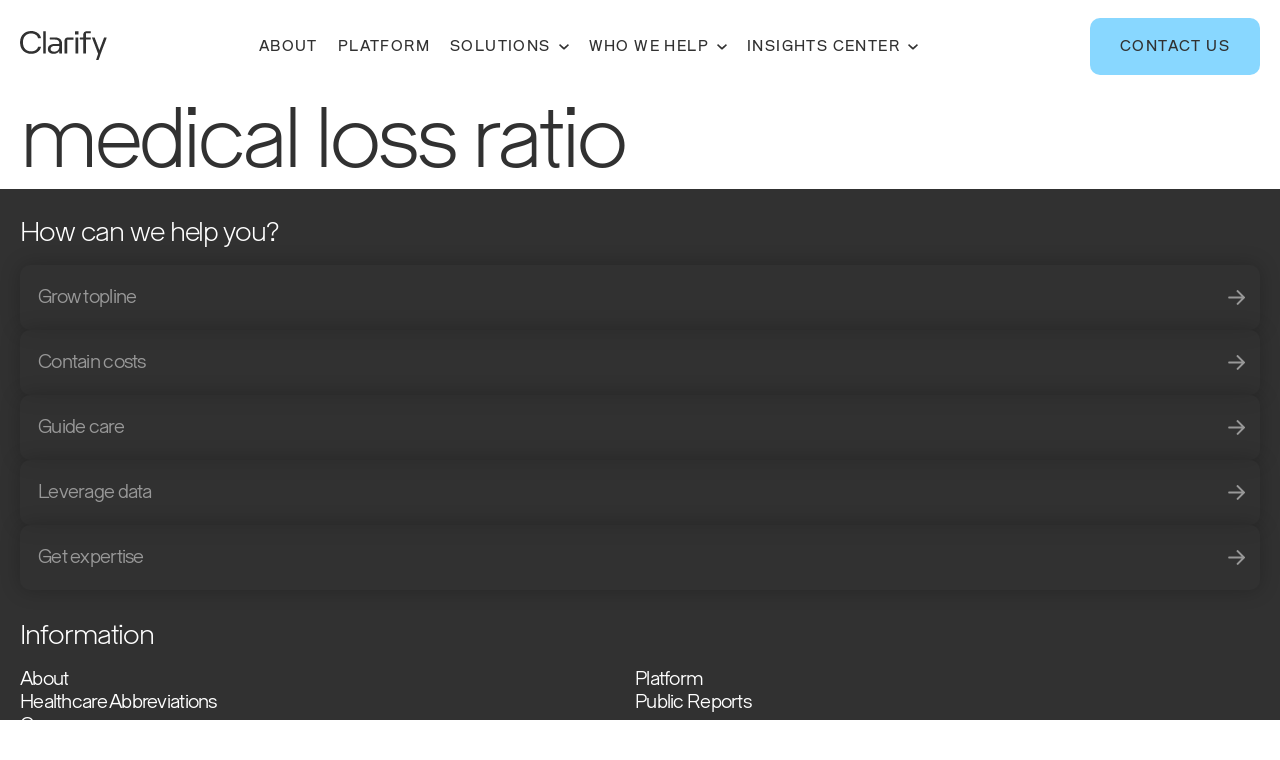

--- FILE ---
content_type: text/css
request_url: https://clarifyhealth.com/wp-content/themes/gallantry/dist/css/gallantry.min.css?ver=1768738044
body_size: 24971
content:
button{-webkit-appearance:none;-moz-appearance:none;appearance:none;cursor:pointer}.not-button{border:none;background:transparent}.btn,.tribe-embed a.btn,.tribe-events-event-meta a.btn,.tribe-events-single a.btn,input[type=submit].btn{display:inline-block;background-color:var(--theme-color--lightBlue);color:var(--theme-color--grey);border-radius:1rem;box-shadow:none;font-size:1.2rem;font-weight:700;letter-spacing:-.04em;transition:background-color .125s ease;text-decoration:none;padding:2rem 3rem;font-size:1.4rem;font-weight:500;line-height:1.28;letter-spacing:.1em;text-align:center;text-transform:uppercase}.btn:focus-visible,.btn:hover,.tribe-embed a.btn:focus-visible,.tribe-embed a.btn:hover,.tribe-events-event-meta a.btn:focus-visible,.tribe-events-event-meta a.btn:hover,.tribe-events-single a.btn:focus-visible,.tribe-events-single a.btn:hover,input[type=submit].btn:focus-visible,input[type=submit].btn:hover{color:var(--theme-color--white);background-color:var(--theme-color--grey)}.btn--black,.tribe-embed a.btn--black,.tribe-events-event-meta a.btn--black,.tribe-events-single a.btn--black{color:var(--theme-color--white);margin:0 auto;background-color:var(--theme-color--grey);padding:3rem 8rem;-webkit-clip-path:var(--clip-path);clip-path:var(--clip-path)}.btn--black:focus-visible,.btn--black:hover,.tribe-embed a.btn--black:focus-visible,.tribe-embed a.btn--black:hover,.tribe-events-event-meta a.btn--black:focus-visible,.tribe-events-event-meta a.btn--black:hover,.tribe-events-single a.btn--black:focus-visible,.tribe-events-single a.btn--black:hover{color:var(--theme-color--grey);background-color:var(--theme-color--lightBlue)}.btn--hooked{justify-content:center;width:27.2rem;max-width:100%;min-height:7.7rem;padding:1.6rem;border:none;-webkit-clip-path:polygon(1.531% 27.1%,7.227% 5.743%,7.227% 5.743%,7.531% 4.689%,7.855% 3.734%,8.196% 2.881%,8.552% 2.133%,8.923% 1.493%,9.306% .963%,9.699% .545%,10.101% .244%,10.51% .062%,10.924% 0,97.386% 0,97.386% 0,97.81% .128%,98.212% .5%,98.587% 1.094%,98.93% 1.892%,99.234% 2.872%,99.496% 4.014%,99.708% 5.298%,99.867% 6.705%,99.966% 8.214%,100% 9.804%,100% 59.525%,100% 59.525%,99.984% 61.078%,99.935% 62.611%,99.855% 64.118%,99.743% 65.593%,99.602% 67.029%,99.431% 68.419%,99.232% 69.756%,99.004% 71.035%,98.75% 72.249%,98.469% 73.39%,92.904% 94.257%,92.904% 94.257%,92.6% 95.311%,92.276% 96.266%,91.935% 97.119%,91.578% 97.867%,91.208% 98.507%,90.825% 99.037%,90.432% 99.454%,90.03% 99.756%,89.621% 99.938%,89.207% 100%,2.614% 100%,2.614% 100%,2.19% 99.872%,1.788% 99.5%,1.413% 98.906%,1.07% 98.108%,.766% 97.128%,.504% 95.986%,.292% 94.702%,.133% 93.295%,.034% 91.786%,0 90.196%,0 40.965%,0 40.965%,.016% 39.412%,.065% 37.879%,.145% 36.372%,.257% 34.897%,.398% 33.461%,.569% 32.071%,.768% 30.734%,.996% 29.455%,1.25% 28.241%,1.531% 27.1%);clip-path:polygon(1.531% 27.1%,7.227% 5.743%,7.227% 5.743%,7.531% 4.689%,7.855% 3.734%,8.196% 2.881%,8.552% 2.133%,8.923% 1.493%,9.306% .963%,9.699% .545%,10.101% .244%,10.51% .062%,10.924% 0,97.386% 0,97.386% 0,97.81% .128%,98.212% .5%,98.587% 1.094%,98.93% 1.892%,99.234% 2.872%,99.496% 4.014%,99.708% 5.298%,99.867% 6.705%,99.966% 8.214%,100% 9.804%,100% 59.525%,100% 59.525%,99.984% 61.078%,99.935% 62.611%,99.855% 64.118%,99.743% 65.593%,99.602% 67.029%,99.431% 68.419%,99.232% 69.756%,99.004% 71.035%,98.75% 72.249%,98.469% 73.39%,92.904% 94.257%,92.904% 94.257%,92.6% 95.311%,92.276% 96.266%,91.935% 97.119%,91.578% 97.867%,91.208% 98.507%,90.825% 99.037%,90.432% 99.454%,90.03% 99.756%,89.621% 99.938%,89.207% 100%,2.614% 100%,2.614% 100%,2.19% 99.872%,1.788% 99.5%,1.413% 98.906%,1.07% 98.108%,.766% 97.128%,.504% 95.986%,.292% 94.702%,.133% 93.295%,.034% 91.786%,0 90.196%,0 40.965%,0 40.965%,.016% 39.412%,.065% 37.879%,.145% 36.372%,.257% 34.897%,.398% 33.461%,.569% 32.071%,.768% 30.734%,.996% 29.455%,1.25% 28.241%,1.531% 27.1%)}.btn--cta,.btn--hooked{display:inline-flex;align-items:center}.btn--cta{text-decoration:none;gap:3rem}.btn--cta i,.btn--cta svg{height:3.6rem;width:3.6rem;font-size:3.6rem;line-height:1;color:var(--theme-color--lightBlue);transition:var(--transition)}.btn--cta span{letter-spacing:.1em;font-size:1.6rem;font-weight:500;color:var(--theme-color--grey);display:inline-block;text-transform:uppercase}.btn--cta:focus-visible i,.btn--cta:focus-visible svg,.btn--cta:hover i,.btn--cta:hover svg{color:var(--theme-color--darkBlue);transform:translateX(.3rem)}*,:after,:before{box-sizing:border-box}a,b,blockquote,body,canvas,caption,code,div,em,embed,fieldset,figure,footer,form,h1,h2,h3,h4,h5,h6,header,html,i,iframe,img,label,li,main,nav,object,ol,p,pre,section,small,span,strike,strong,sub,sup,table,tbody,td,tfoot,th,thead,tr,tt,u,ul,video{margin:0;padding:0;border:0;font-size:100%;font:inherit;vertical-align:baseline;text-rendering:optimizeLegibility;-webkit-font-smoothing:antialiased;-webkit-text-size-adjust:none;-moz-text-size-adjust:none;text-size-adjust:none}footer,header,main,nav,section{display:block}body{line-height:1}ol,ul{list-style:none}blockquote,q{quotes:none}blockquote:after,blockquote:before,q:after,q:before{content:"";content:none}table{border-collapse:collapse;border-spacing:0}input{-webkit-appearance:none;border-radius:0}html{font-size:10px;font-family:var(--theme-font--sansSerif);color:var(--theme-color--darkGray);background-color:var(--theme-color--white)}:focus{outline-offset:.2rem;outline:.2rem solid var(--theme-color--blue)}.screen-reader-text,.tribe-events .datepicker .dow{border:0;clip:rect(1px,1px,1px,1px);-webkit-clip-path:inset(50%);clip-path:inset(50%);height:1px;margin:-1px;overflow:hidden;padding:0;position:absolute!important;width:1px;word-wrap:normal!important}.screen-reader-text:not(.no-focus):focus,.tribe-events .datepicker .dow:not(.no-focus):focus{background-color:#fff;border-radius:3px;box-shadow:0 0 2px 2px rgba(0,0,0,.6);clip:auto!important;-webkit-clip-path:none;clip-path:none;display:block;font-size:1.4rem;line-height:1.3;font-weight:700;letter-spacing:-.02em;height:auto;left:5px;padding:15px 23px 14px;text-decoration:none;top:5px;width:auto;z-index:100000}@media (min-width:1330px){.screen-reader-text:not(.no-focus):focus,.tribe-events .datepicker .dow:not(.no-focus):focus{font-size:2rem}}input,select,textarea{display:block;width:100%;box-shadow:inset 0 0 20px 0 rgba(0,0,0,.2509803922);border:none;padding:2rem;border-radius:1rem;background-color:var(--theme-color--white)}input:focus-visible,select:focus-visible,textarea:focus-visible{outline:.2rem solid var(--theme-color--white);outline-offset:.2rem}@media (min-width:1330px){input,select,textarea{padding:2.3rem 13rem 2.3rem 2.3rem}}input[type=submit]{color:var(--theme-color--grey);background-color:var(--theme-color--white);font-size:1.4rem;font-weight:500;line-height:1.28;letter-spacing:.1em;text-align:center;text-transform:uppercase;border-radius:1rem;padding:2.3rem;border:none;margin:2rem 0 4.7rem;width:100%;cursor:pointer}input[type=submit]:focus-visible,input[type=submit]:hover{outline:.2rem solid var(--theme-color--white);outline-offset:.2rem}.form--inset-button{position:relative}@media (min-width:1330px){.form--inset-button input[type=submit]{position:absolute;margin:0 .9em 0 auto;right:0;top:calc(50% - 1.7em);width:auto;padding:1.6rem 2rem}}#site-footer form{margin-bottom:4.7rem}@media (min-width:768px){#site-footer form{margin-bottom:5.7rem}}#site-footer form input[type=submit]{background-color:var(--theme-color--grey);color:var(--theme-color--white)}#site-footer form input[type=submit]:focus-visible,#site-footer form input[type=submit]:hover{outline:.2rem solid var(--theme-color--grey)}.hamburger{cursor:pointer}.hamburger__bars{border-radius:.3rem;width:2.75rem;height:.3rem;margin-top:.6rem;margin-bottom:.6rem;display:block;background-color:var(--theme-color--grey);position:relative;transition:all .125s ease}.hamburger__bars:first-of-type{margin-top:0;transform:rotate(0deg)}.hamburger__bars:nth-of-type(2){transform:rotate(0deg);transition-delay:.125s}.hamburger__bars:last-of-type{margin-bottom:0;transform:rotate(0deg)}.hamburger--on .hamburger__bars{margin-top:.3rem;margin-bottom:.3rem}.hamburger--on .hamburger__bars:first-of-type{transform:rotate(45deg);top:.6rem}.hamburger--on .hamburger__bars:nth-of-type(2){opacity:0;transition:none!important}.hamburger--on .hamburger__bars:last-of-type{transform:rotate(-45deg);top:-.6rem}.main-menu__items{list-style:none;height:100%;align-self:center;padding:0;margin:0;display:none;overflow-y:scroll;overflow-x:hidden;opacity:0}.main-menu__items i,.main-menu__items svg{transition:all .125s ease}.main-menu__items__item{display:grid!important;grid-row-gap:.5rem;justify-content:space-between;align-items:center;padding-right:1.875rem}@media (min-width:1000px){.main-menu__items__item{padding-right:2rem}}@media (min-width:1330px){.main-menu__items__item{padding-right:4.8rem}}.main-menu__items__item:last-child{padding-right:0}.main-menu__items__item.second-level--on>i,.main-menu__items__item.second-level--on>svg{color:var(--theme-color--lightBlue);transform:rotate(-180deg)}.fullscreen-menu .main-menu__items__item .second-level{grid-row:1;align-self:center;display:inline-grid}.fullscreen-menu .main-menu__items__item .second-level>*{align-self:center}.fullscreen-menu .main-menu__items__item .second-level:focus-visible,.fullscreen-menu .main-menu__items__item .second-level:hover{color:var(--theme-color--darkBlue)}.fullscreen-menu .main-menu__items__item .expander{grid-row:1;width:2.75rem;height:2.75rem;display:inline-grid;justify-content:center;justify-self:end;align-self:flex-start;border-radius:.2rem}.fullscreen-menu .main-menu__items__item .expander>*{align-self:center}.fullscreen-menu .main-menu__items__item .expander svg{transition:rotate .125s ease;transform:rotate(-90deg)}.fullscreen-menu .main-menu__items__item .expander:focus-visible svg,.fullscreen-menu .main-menu__items__item .expander:hover svg{color:var(--theme-color--darkBlue)}.fullscreen-menu .main-menu__items__item .expander:focus{outline:none}.fullscreen-menu .main-menu__items__item .expander:focus-visible{outline:.2rem solid var(--theme-color--grey);outline-offset:.2rem}.fullscreen-menu .main-menu__items__item .expander--on{z-index:2;position:absolute;top:2.75rem;left:0}.fullscreen-menu .main-menu__items__item .expander--on svg{transform:rotate(90deg)}.fullscreen-menu .main-menu__items__item .main-menu__items__item__child{grid-row:2;grid-column:1/3;position:absolute;top:0;left:0;height:100%;width:100%;background-color:#fff;padding:2rem;z-index:1}.fullscreen-menu .main-menu__items__item .megamenu-left__image{display:none}.fullscreen-menu .main-menu__items__item .megamenu-left{margin:3rem 0}.fullscreen-menu .main-menu__items__item .megamenu-navigation{text-align:center;margin-top:1rem}@media (min-width:1000px){body:not(.fullscreen-menu) .main-menu__items__item{display:inline-flex!important}body:not(.fullscreen-menu) .main-menu__items__item.menu-item-has-children>a:after{content:"";position:absolute;top:0;bottom:0;left:100%;width:1.8rem}body:not(.fullscreen-menu) .main-menu__items__item>*{align-self:center}body:not(.fullscreen-menu) .main-menu__items__item.second-level--on>ul{position:absolute;top:calc(100% + 8rem);left:-30rem;width:60.7rem;max-width:none;background:none;z-index:999}body:not(.fullscreen-menu) .main-menu__items__item.second-level--on>ul:before{content:"";position:absolute;top:-4.1rem;right:22rem;border:1.8rem solid transparent;border-bottom:2.3rem solid var(--theme-color--white80)}}@media (min-width:1330px){body:not(.fullscreen-menu) .main-menu__items__item.second-level--on>ul{left:-40rem}body:not(.fullscreen-menu) .main-menu__items__item.second-level--on>ul:before{right:12rem}}.main-menu__items__item>a:not(.btn){color:inherit;text-decoration:none;display:inline-grid;align-items:center;color:var(--theme-color--grey);transition:color .125s ease;font-size:1.4rem;font-weight:500;line-height:1.28;letter-spacing:.1em;padding:.5rem 0;border-radius:.2rem;position:relative}.main-menu__items__item>a:not(.btn):focus-visible,.main-menu__items__item>a:not(.btn):focus-visible+button,.main-menu__items__item>a:not(.btn):focus-visible+button svg,.main-menu__items__item>a:not(.btn):hover,.main-menu__items__item>a:not(.btn):hover+button,.main-menu__items__item>a:not(.btn):hover+button svg{color:rgba(49,49,49,.3)}.main-menu__items__item>a:not(.btn)>span{align-self:center}.main-menu__items__item i,.main-menu__items__item svg{font-size:1.1rem;line-height:1;color:var(--theme-color--grey)}.main-menu__items__item i:focus-visible,.main-menu__items__item i:hover,.main-menu__items__item svg:focus-visible,.main-menu__items__item svg:hover{color:var(--theme-color--lightBlue)}@media (min-width:1000px){.main-menu__items__item>a{height:100%}.main-menu__items{display:inline-flex!important;opacity:1;flex-direction:row}.main-menu__items__item{display:inline-block;padding-left:0}.main-menu__items .main-menu__items__item__child{background-color:var(--theme-color--grey);height:auto}.main-menu__items button{display:inline-grid!important;width:1rem;height:1rem;justify-content:center;padding:0;border-radius:2px;color:var(--theme-color--grey)}.main-menu__items button:focus-visible,.main-menu__items button:focus-visible svg,.main-menu__items button:hover,.main-menu__items button:hover svg{color:var(--theme-color--darkBlue)}.main-menu__items button:focus{outline:none}.main-menu__items button:focus-visible{outline:.2rem solid var(--theme-color--grey);outline-offset:.2rem}.main-menu__items button svg{color:var(--theme-color--grey);align-self:center;height:100%;width:100%}.megamenu-navigation{display:none}}.main-menu__items__item__child{list-style:none;padding-left:0}.main-menu__items__item__child li a{text-decoration:none}.megamenu{display:grid;grid-template-columns:100%;box-shadow:0 4px 2px rgba(12,11,16,.1);background-color:var(--theme-color--white80);-webkit-backdrop-filter:blur(24px);backdrop-filter:blur(24px);border-radius:1rem;overflow:hidden}@media (min-width:1000px){.megamenu{padding:3rem;grid-template-columns:calc(50% - 3.5rem) calc(50% - 3.5rem);grid-column-gap:7rem;-webkit-backdrop-filter:blur(24px);backdrop-filter:blur(24px)}}.megamenu-left{display:flex;flex-flow:column;justify-content:space-between;gap:1rem}.megamenu-left__text p{font-size:1.8rem;font-weight:400;letter-spacing:-.02em}.megamenu-left__image img{width:11.2rem}.megamenu-right li{margin-bottom:1.5rem}.megamenu-right li:last-child{margin-bottom:0}.megamenu-right a{padding:1.1rem 1.4rem;display:grid;align-items:center;grid-template-columns:calc(100% - 1.5rem) 1.5rem;border-radius:1rem;background-color:var(--theme-color--white);justify-content:space-between;box-shadow:0 0 20px 0 rgba(0,0,0,.0784313725);color:var(--theme-color--grey)}.megamenu-right a i,.megamenu-right a svg{width:1.5rem;height:1.5rem;color:var(--theme-color--lightBlue)}.megamenu-right a span:first-child{font-size:1.8rem;font-weight:400;line-height:1.28}.megamenu-right a .subtitle{grid-column:1/-1;font-size:1.2rem;font-weight:500;letter-spacing:.04em;line-height:1.28}.megamenu-right a:focus-visible span:first-child,.megamenu-right a:hover span:first-child{text-decoration:underline}.megamenu-right a:focus{outline:none}.megamenu-right a:focus-visible{outline:.2rem solid var(--theme-color--grey);outline-offset:.2rem}body:not(.fullscreen-menu) .main-menu__items__item.megamenu-mobile{display:none!important}.fullscreen-menu .main-menu__items__item.megamenu-mobile{display:block!important;margin-top:14rem!important}.fullscreen-menu .main-menu__items__item.megamenu-mobile .btn{width:100%}.uberflip-item{box-shadow:var(--theme-shadow);border-radius:5px;background:var(--theme-color--white);overflow:hidden;display:grid;grid-template-rows:auto 6.8rem;position:relative;width:100%;direction:ltr}.uberflip-item.exclude,.uberflip-item.hidden,.uberflip-item[hidden]{display:none}.uberflip-item.has-image{grid-template-rows:max-content auto 6.8rem}.uberflip-item.has-image .card-text{padding-top:4rem}.uberflip-item .card-image{height:25rem;position:relative}.uberflip-item .card-image img{position:absolute;top:0;left:0;height:100%;width:100%;-o-object-fit:cover;object-fit:cover}.uberflip-item .card-text{padding:6rem 4rem 4rem;display:flex;flex-flow:column;gap:1rem}.uberflip-item .card-text-top{display:flex;justify-content:space-between}.uberflip-item .card-text-top>*{align-self:center}.uberflip-item .card-text .date,.uberflip-item .card-text .type{color:var(--theme-color--grey)}.uberflip-item .card-text .date{text-align:right}.uberflip-item .card-text .title{color:var(--theme-color--grey)}.uberflip-item .card-link{display:flex;flex-flow:row-reverse}.uberflip-item .card-link a:not(.btn){display:inline-flex;color:var(--theme-color--grey);padding:2rem 4rem;background:var(--theme-color--lightGrey);transition:color .125s ease,background-color .125s ease;border-radius:6rem 0 0 0;gap:2rem;text-decoration:none}.uberflip-item .card-link a:not(.btn)>*{align-self:center}.uberflip-item .card-link a:not(.btn) svg{transition:color .125s ease;color:var(--theme-color--grey);width:1.8rem;height:1.8rem}.uberflip-item .card-link a:not(.btn):focus,.uberflip-item .card-link a:not(.btn):hover{background:var(--theme-color--grey);color:var(--theme-color--white)}.uberflip-item .card-link a:not(.btn):focus svg,.uberflip-item .card-link a:not(.btn):hover svg{color:var(--theme-color--white)}.uberflip-item:before{content:"";position:absolute;top:0;left:0;height:2rem;width:100%;background-color:var(--theme-color--lightBlue);z-index:1}body .eats-member-card-grid-photoContainer{width:208px;height:208px}@media (min-width:768px){body .eats-grid-item{width:33.3333333333%!important}}.menu__items{margin:0;padding:0;list-style:none}.menu a{text-decoration:none;display:block}.menu--inline .menu__items{padding:0;list-style:none;margin:0 0 -1em}.menu--inline .menu__items__item{margin-bottom:1em;font-size:1.2rem;line-height:1.28;font-weight:500;letter-spacing:-.04em}@media (min-width:1000px){.menu--inline .menu__items__item{display:inline-block;margin-right:1em}}.menu-item-has-children>button{margin-left:.8rem;cursor:pointer}.main-menu{grid-row-start:1;grid-row-end:1}.main-menu__logo{align-self:center}.main-menu__logo a{display:inline-block;border-radius:.4rem;outline-offset:.2rem}.main-menu__logo a:focus{outline:none}.main-menu__logo a:focus-visible{outline:.2rem solid var(--theme-color--grey);outline-offset:.2rem}.main-menu__logo img{max-width:100%;display:inline-block;max-height:3rem}.main-menu__items__item>a:focus{outline:none}.main-menu__items__item>a:focus-visible{outline:.2rem solid var(--theme-color--navy)}.main-menu__contact{display:none}@media (min-width:1000px){body:not(.fullscreen-menu) .main-menu__contact{display:block}}.main-menu__hamburger{order:9;justify-self:end;align-self:center;grid-row:1}@media (min-width:1000px){body:not(.fullscreen-menu) #site-header .main-menu__hamburger{display:none}}.main-menu__hamburger .btn,.main-menu__hamburger .tribe-embed a.btn,.main-menu__hamburger .tribe-events-event-meta a.btn,.main-menu__hamburger .tribe-events-single a.btn,.tribe-embed .main-menu__hamburger a.btn,.tribe-events-event-meta .main-menu__hamburger a.btn,.tribe-events-single .main-menu__hamburger a.btn{width:-moz-max-content;width:max-content}.main-menu__hamburger .hamburger{width:2.75rem;height:2.75rem;display:inline-grid;justify-content:center;border-radius:.2rem}@media (min-width:1000px){.main-menu__hamburger .hamburger{display:none}}.main-menu__hamburger .hamburger>*{align-self:center}.main-menu__hamburger .hamburger:focus{outline:none}.main-menu__hamburger .hamburger:focus-visible{outline:.2rem solid var(--theme-color--grey);outline-offset:.2rem}.main-menu__items__item__child{display:none}body:not(.fullscreen-menu) .main-menu__items__item>a{border-radius:2px}.fullscreen-menu .main-menu__items__item__child a:focus{outline-color:var(--theme-color--navy)!important}.second-level--on>ul{display:block}.fullscreen-menu #site-main:before{content:"";position:absolute;top:0;left:0;height:100%;width:100%;-webkit-backdrop-filter:blur(24px);backdrop-filter:blur(24px);pointer-events:none;z-index:99}@media (min-width:1000px){.fullscreen-menu #site-main:before{display:none}}.main-menu{position:relative;z-index:1}.fullscreen-menu{overflow-x:hidden;overflow-y:auto}.fullscreen-menu .main-menu--on{position:relative;z-index:999}.fullscreen-menu .main-menu--on .main-menu__items{display:block;top:calc(100% + 1.8rem);left:-2rem;right:-2rem;opacity:1;position:absolute;background-color:var(--theme-color--white);height:auto;box-shadow:0 4px 2px rgba(12,11,16,.1);padding:1rem 0 0}.fullscreen-menu .main-menu--on .main-menu__items__item{margin:0 2rem;padding:2rem 0}.fullscreen-menu .main-menu--on .main-menu__items__item.button{display:inline-block!important;width:auto}.fullscreen-menu .main-menu--on .main-menu__items__item.button a{padding-left:0}.fullscreen-menu .main-menu--on .expander svg{color:var(--theme-color--navy);height:.8rem;width:1.5rem}.main-menu__items__item>.expander{display:inline-block}.expander div{position:absolute;width:100%;height:100%}@media (min-width:1000px){.main-menu__items{display:flex;left:0;overflow:visible}.main-menu__items__item--has-children{position:relative}.main-menu__items__item--has-children.second-level--on>.main-menu__items__item__child,.main-menu__items__item--has-children.second-level--on>.skyline-menu__items__item__child{position:absolute;display:block;z-index:2}}.shadow-box{background:var(--theme-color--white);box-shadow:var(--theme-shadow);border-radius:.5rem;padding:4rem}@media (min-width:768px){.shadow-box{padding:4rem 3rem}}@media (min-width:1330px){.shadow-box{padding:4rem}}.cc-block .follow .social{margin-bottom:2.4rem;display:grid;grid-template-columns:max-content auto;gap:3rem}.cc-block .follow .social>*{align-self:center}.cc-block .follow .social-links{display:flex;justify-content:space-between}.cc-block .follow .social-links>*{align-self:center}.cc-block .follow .social-links svg{color:var(--theme-color--navy);font-size:2.4rem;line-height:1}.cc-block .follow .social-links a:focus svg,.cc-block .follow .social-links a:hover svg{color:var(--theme-color--universalBlue)}.cc-block .follow .tweet{background-color:var(--theme-color--ultraLightGray);padding:2rem}.cc-block .follow .tweet a{color:var(--theme-color--darkBlue)}.cc-block .follow .tweet a:focus,.cc-block .follow .tweet a:hover{color:var(--theme-color--blue)}.cc-block .follow .tweet-top{margin-bottom:1rem}.cc-block .follow .tweet-top *{font-size:1.2rem;line-height:1.28;font-weight:700;letter-spacing:-.04em}.cc-block .follow .tweet-top a{text-decoration:none}.cc-block .follow .tweet-top a:focus,.cc-block .follow .tweet-top a:hover{text-decoration:underline}.cc-block .follow .tweet-body *{font-size:1.2rem;line-height:1.28;font-weight:500;letter-spacing:-.04em}.cc-block .follow .tweet-body p{color:var(--theme-color--gray)}.cc-block .follow .tweet-date{margin-left:.6rem;border-left:.2rem solid var(--theme-color--gray);padding-left:.6rem}.cc-block{position:relative}.cc-block .title-wrapper .subtitle,.content a:not(.btn){color:var(--theme-color--grey)}.content a:not(.btn){border-radius:.2rem;text-decoration:underline;text-decoration-thickness:.1rem;text-underline-offset:.1rem}.content a:not(.btn):focus-visible,.content a:not(.btn):hover{text-decoration-thickness:.2rem;text-underline-offset:.2rem}.content a:not(.btn):focus,.content a:not(.btn):focus-visible{outline:.2rem solid var(--theme-color--grey);outline-offset:.2rem}.content a.link--wrap{display:block;border-radius:inherit;color:currentColor;text-decoration:none}body{--sticky-header-height:0}#site-header{position:relative;padding-bottom:1.8rem}#site-header:before{content:"";position:absolute;top:0;left:0;width:100%;height:100%;display:block;background-color:hsla(0,0%,100%,.8);-webkit-backdrop-filter:blur(24px);backdrop-filter:blur(24px)}#site-header .site-navigation{padding-top:1.8rem}#site-header .main-menu{display:flex;justify-content:space-between}#site-header .main-menu>*{align-self:center}#site-header .main-menu__hamburger{display:flex;gap:3rem}#site-header .main-menu__hamburger>*{align-self:center}.announcement-bar{display:flex;justify-content:space-between;gap:5rem;margin:0 auto;padding:1.8rem 2rem;background-color:#fbce1b}@media (min-width:768px){.announcement-bar{justify-content:center}}body.fullscreen-menu .announcement-bar{display:none}.announcement-bar>*{align-self:center}.announcement-bar__content *{font-size:1.8rem;line-height:1.33;font-weight:400;letter-spacing:-.02em;color:var(--theme-color--grey)}.announcement-bar__link a{font-size:1.4rem;line-height:1.28;font-weight:500;letter-spacing:.1em;text-transform:uppercase;color:var(--theme-color--grey);display:inline-flex;align-items:center;gap:1.2rem;text-decoration:none;border-radius:.2rem}.announcement-bar__link a:focus-visible span,.announcement-bar__link a:hover span{text-decoration:underline;text-decoration-thickness:.2rem;text-underline-offset:.2rem}.announcement-bar__link a:focus{outline:none}.announcement-bar__link a:focus-visible{outline:.2rem solid var(--theme-color--grey);outline-offset:.2rem}.announcement-bar__link a span{display:none}@media (min-width:768px){.announcement-bar__link a span{display:block}}.announcement-bar__link a svg{height:1.4rem;width:1.4rem}#popup_lightbox{display:none;position:fixed;top:0;left:0;height:100%;width:100%;align-items:center;justify-content:center;z-index:999;background-color:hsla(0,0%,100%,.8);-webkit-backdrop-filter:blur(4px);backdrop-filter:blur(4px)}#popup_lightbox.active{display:grid}#popup_lightbox .popup-lightbox{max-width:calc(100vw - 4rem);max-height:calc(100vh - 4rem);width:140rem;height:-moz-max-content;height:max-content;overflow:auto;position:relative;background-color:var(--theme-color--grey);border-radius:1rem}#popup_lightbox .popup-lightbox__content{display:grid;grid-template-columns:100%;padding:2rem}@media (min-width:1330px){#popup_lightbox .popup-lightbox__content{grid-template-columns:repeat(2,calc(50% - 4rem));gap:8rem;align-items:center}}#popup_lightbox .popup-lightbox__content__close{position:absolute;top:2.8rem;right:2.4rem}@media (min-width:1330px){#popup_lightbox .popup-lightbox__content__close{top:3.4rem;right:3.8rem}}#popup_lightbox .popup-lightbox__content__close button{width:4.4rem;height:4.4rem;display:inline-grid;align-items:center;justify-content:center;border-radius:.5rem;padding:0}#popup_lightbox .popup-lightbox__content__close button:focus,#popup_lightbox .popup-lightbox__content__close button:focus-visible,#popup_lightbox .popup-lightbox__content__close button:hover{outline:.2rem solid var(--theme-color--white);outline-offset:.2rem}#popup_lightbox .popup-lightbox__content__close svg{width:2.2rem;height:2.2rem;color:var(--theme-color--white)}#popup_lightbox .popup-lightbox__content__image{display:none}@media (min-width:1330px){#popup_lightbox .popup-lightbox__content__image{display:block}}#popup_lightbox .popup-lightbox__content__text--tag{text-align:center;margin-bottom:4rem;margin-top:9rem}@media (min-width:1330px){#popup_lightbox .popup-lightbox__content__text--tag{text-align:left;margin-bottom:8rem;margin-top:0}}#popup_lightbox .popup-lightbox__content__text--tag p{display:inline-block;border-radius:1rem;padding:1.2rem 1.6rem;text-transform:uppercase;font-size:1.8rem;line-height:1.5;font-weight:400;color:var(--theme-color--grey);background-color:var(--theme-color--white)}#popup_lightbox .popup-lightbox__content__text--title{margin-bottom:3rem}#popup_lightbox .popup-lightbox__content__text--title p{color:var(--theme-color--white);text-align:center}@media (min-width:1330px){#popup_lightbox .popup-lightbox__content__text--title p{text-align:left}}#popup_lightbox .popup-lightbox__content__text--text p{color:var(--theme-color--white);font-size:1.8rem;line-height:1.3;font-weight:400;letter-spacing:-.02em;font-family:Fabio XM,sans-serif;text-align:center}@media (min-width:1330px){#popup_lightbox .popup-lightbox__content__text--text p{text-align:left}}#popup_lightbox .popup-lightbox__content__text--button{margin-top:4.5rem;margin-bottom:6rem;text-align:center}@media (min-width:1330px){#popup_lightbox .popup-lightbox__content__text--button{margin-bottom:0;text-align:left}}#popup_lightbox .popup-lightbox__content__text--button a{color:var(--theme-color--white);display:inline-flex;gap:1rem;align-items:center;text-decoration:none;border-radius:.5rem}#popup_lightbox .popup-lightbox__content__text--button a span{text-transform:uppercase;font-size:1.5rem;line-height:1.33;font-weight:500;display:block}#popup_lightbox .popup-lightbox__content__text--button a svg{width:1.4rem;height:1.4rem}#popup_lightbox .popup-lightbox__content__text--button a:focus-visible span,#popup_lightbox .popup-lightbox__content__text--button a:hover span{text-decoration:underline;text-decoration-thickness:.2rem;text-underline-offset:.2rem}#popup_lightbox .popup-lightbox__content__text--button a:focus,#popup_lightbox .popup-lightbox__content__text--button a:focus-visible{outline:.2rem solid var(--theme-color--white);outline-offset:.2rem}#site-footer{background-color:var(--theme-color--grey);padding:2.9rem 0;position:relative}@media (min-width:1330px){#site-footer{padding:3.8rem 0}}.footer-flex{display:grid;grid-template-columns:100%;gap:3.1rem}@media (min-width:1330px){.footer-flex{grid-template-columns:13.6rem 27.5rem 20.9rem auto;gap:4.2rem}}.footer-logo-mobile a,.footer-logo a{display:inline-block;color:var(--theme-color--white)}.footer-logo-mobile a:focus-visible,.footer-logo a:focus-visible{outline:.2rem solid var(--theme-color--white);outline-offset:.2rem}.footer-logo{display:none}@media (min-width:1330px){.footer-logo{display:block}}.footer-logo-mobile{position:absolute;bottom:2.5rem;right:2rem}@media (min-width:1330px){.footer-logo-mobile{display:none}}.footer-logo-mobile img{width:5.2rem}.footer-button,.footer-contact a,.footer-widget-1 ul li a{padding:2.1rem 3.4rem 2.1rem 1.8rem;border-radius:1rem;color:var(--theme-color--white);background-color:var(--theme-color--grey);background-image:url("data:image/svg+xml;charset=utf-8,%3Csvg width='17' height='15' fill='none' xmlns='http://www.w3.org/2000/svg'%3E%3Cpath d='M1.133 6.5a1 1 0 000 2v-2zm15.573 1.707a1 1 0 000-1.414L10.342.429a1 1 0 10-1.414 1.414L14.585 7.5l-5.657 5.657a1 1 0 001.414 1.414l6.364-6.364zM1.133 8.5h14.866v-2H1.133v2z' fill='%23fff'/%3E%3C/svg%3E");background-position:calc(100% - 1.5rem) 50%;background-repeat:no-repeat;background-size:1.7rem 1.5rem;box-shadow:0 0 20px 0 rgba(0,0,0,.4509803922);text-decoration:none}.footer-button:focus-visible,.footer-contact a:focus-visible,.footer-widget-1 ul li a:focus-visible{outline:.2rem solid var(--theme-color--white);outline-offset:.2rem}@media (min-width:1330px){.footer-button,.footer-contact a,.footer-widget-1 ul li a{padding:.9rem 3rem .9rem 1.4rem}}.footer-widget h2{margin-bottom:1.8rem}@media (min-width:1330px){.footer-widget h2{margin-bottom:3.2rem}}.footer-widget-1 ul{display:flex;flex-flow:column;gap:1rem}.footer-widget-1 ul li{border-radius:1rem}.footer-widget-1 ul li a{opacity:.5}.footer-widget-1 ul li a:focus-visible,.footer-widget-1 ul li a:hover{opacity:1}.footer-widget-1 ul li a:focus{outline:none}.footer-widget-1 ul li a:focus-visible{outline:.2rem solid var(--theme-color--white);outline-offset:.2rem}.footer-widget-2 ul{display:flex;flex-flow:row wrap;gap:1rem;-moz-column-count:2;column-count:2}@media (min-width:1330px){.footer-widget-2 ul{-moz-column-count:1;column-count:1;flex-flow:column}}.footer-widget-2 ul li{flex-basis:calc(50% - 0.5rem)}@media (min-width:1330px){.footer-widget-2 ul li{flex-basis:100%}}.footer-widget-2 a{border-radius:.2rem;display:inline-block;color:var(--theme-color--white)}.footer-widget-2 a:focus-visible,.footer-widget-2 a:hover{text-decoration:underline}.footer-widget-2 a:focus-visible{outline:.2rem solid var(--theme-color--white);outline-offset:.2rem}.footer-socials{display:inline-flex;flex-flow:row nowrap;gap:1.8rem;margin-top:3rem}.footer-socials svg{height:2.8rem;width:2.8rem;opacity:.5}.footer-socials a,.footer-socials svg{display:block;border-radius:.2rem}.footer-socials a:focus-visible svg,.footer-socials a:hover svg{opacity:1}.footer-socials a:focus-visible{outline:.2rem solid var(--theme-color--white);outline-offset:.2rem}.footer-subscribe h2{margin-bottom:2rem}.footer-contact{display:grid;grid-template-columns:100%;gap:2rem}@media (min-width:1330px){.footer-contact{grid-template-columns:max-content auto;align-items:center}}.footer-contact a{display:block}.footer-contact a:hover{outline:.2rem solid var(--theme-color--white);outline-offset:.2rem}.copyright{margin-top:4.8rem}@media (min-width:1330px){.copyright{margin-top:12.3rem}}.copyright-logo img{display:block}.copyright-flex{display:flex;flex-flow:column;gap:2rem}@media (min-width:1330px){.copyright-flex{flex-flow:row wrap;justify-content:space-between;align-items:center;gap:1rem}}.copyright-text p{letter-spacing:.1em}.privacy-menu{display:flex;flex-flow:column;gap:2rem}@media (min-width:1330px){.privacy-menu{flex-flow:row nowrap;gap:4.5rem}}.privacy-menu a{color:var(--theme-color--white50);letter-spacing:.1em!important;display:inline-block;text-decoration:none;border-radius:.2rem}.privacy-menu a:focus-visible,.privacy-menu a:hover{text-decoration:underline;color:var(--theme-color--white)}.privacy-menu a:focus-visible{outline:.2rem solid var(--theme-color--white);outline-offset:.2rem}body{margin:0}.window{width:100%}.container,.wp-pagenavi{width:1330px;max-width:calc(100% - 4rem);margin-left:auto;margin-right:auto}@media (min-width:1330px){.container,.wp-pagenavi{max-width:calc(100% - 7rem)}}@media (min-width:2240px){.container,.wp-pagenavi{width:2170px;max-width:calc(100% - 7rem)}}.container-inner{width:1330px!important;max-width:100%;margin-left:auto;margin-right:auto}.inline-wrapper,.wrapper,.wrapper--flex,.wrapper--no-grid{width:100%;display:grid;grid-template-columns:repeat(6,minmax(0,1fr));grid-column-gap:5.9701492537%}.inline-wrapper>div,.wrapper--flex>div,.wrapper--no-grid>div,.wrapper>div{margin-left:5.9701492537%;margin-right:5.9701492537%}@supports (display:grid){.inline-wrapper>div,.wrapper--flex>div,.wrapper--no-grid>div,.wrapper>div{margin-left:unset;margin-right:unset}}.inline-wrapper>div:first-of-type,.wrapper--flex>div:first-of-type,.wrapper--no-grid>div:first-of-type,.wrapper>div:first-of-type{margin-left:0}.inline-wrapper>div:last-of-type,.wrapper--flex>div:last-of-type,.wrapper--no-grid>div:last-of-type,.wrapper>div:last-of-type{margin-right:0}@media (min-width:768px){.inline-wrapper,.wrapper,.wrapper--flex,.wrapper--no-grid{grid-template-columns:repeat(12,minmax(0,1fr));grid-column-gap:3.90625%}.inline-wrapper>div,.wrapper--flex>div,.wrapper--no-grid>div,.wrapper>div{margin-left:3.90625%;margin-right:3.90625%}@supports (display:grid){.inline-wrapper>div,.wrapper--flex>div,.wrapper--no-grid>div,.wrapper>div{margin-left:unset;margin-right:unset}}.inline-wrapper>div:first-of-type,.wrapper--flex>div:first-of-type,.wrapper--no-grid>div:first-of-type,.wrapper>div:first-of-type{margin-left:0}.inline-wrapper>div:last-of-type,.wrapper--flex>div:last-of-type,.wrapper--no-grid>div:last-of-type,.wrapper>div:last-of-type{margin-right:0}}@media (min-width:1330px){.inline-wrapper,.wrapper,.wrapper--flex,.wrapper--no-grid{grid-template-columns:repeat(12,minmax(0,1fr));grid-column-gap:3.007518797%}.inline-wrapper>div,.wrapper--flex>div,.wrapper--no-grid>div,.wrapper>div{margin-left:3.007518797%;margin-right:3.007518797%}@supports (display:grid){.inline-wrapper>div,.wrapper--flex>div,.wrapper--no-grid>div,.wrapper>div{margin-left:unset;margin-right:unset}}.inline-wrapper>div:first-of-type,.wrapper--flex>div:first-of-type,.wrapper--no-grid>div:first-of-type,.wrapper>div:first-of-type{margin-left:0}.inline-wrapper>div:last-of-type,.wrapper--flex>div:last-of-type,.wrapper--no-grid>div:last-of-type,.wrapper>div:last-of-type{margin-right:0}}.wrapper--no-grid{display:block}.wrapper--flex{display:flex;flex-direction:row;flex-wrap:wrap}.inline-wrapper{margin-left:0;margin-right:0;width:100%;max-width:100%}.inline-flex{display:flex;width:100%}.full-width{grid-column:1/-1}html{box-sizing:border-box}*,:after,:before{box-sizing:inherit}html{scroll-behavior:smooth}.single-acronym-hero{background-color:var(--theme-color--grey);border-radius:1rem;padding:3rem 3rem 6rem;margin-bottom:4rem}@media (min-width:768px){.single-acronym-hero{padding:6rem 6rem 12rem;margin-bottom:8rem}}.single-acronym-hero *{color:var(--theme-color--white)}.single-acronym-hero h1{margin-bottom:5rem}.single-acronym-label h2{margin-bottom:1.5rem}.single-acronym .text-wrapper{grid-column:1/-1;width:83.6rem;max-width:100%}.single-acronym .content--top{margin-top:7.6rem;padding-bottom:2rem;margin-bottom:2rem;border-bottom:.1rem solid var(--theme-color--ultraLightGray)}.single-acronym .content--top .flex{display:flex;flex-flow:row nowrap;justify-content:space-between}.single-acronym .content--top .flex>*{align-self:center}.single-acronym .navigation{margin-top:2.6rem;border-top:none;padding-top:0}.single-acronym .navigation--blog a{border-radius:.2rem}.single-acronym .navigation--blog a:focus,.single-acronym .navigation--blog a:focus-visible{outline:.2rem solid var(--theme-color--darkGray);outline-offset:.2rem}.single-acronym .navigation--blog span{font-size:1.4rem;line-height:1.28;font-weight:500;letter-spacing:.1em;text-transform:uppercase}.single-acronym .cc-graf{margin:0}@media (min-width:768px){.single-acronym .cc-graf .text-wrapper{grid-column:1/13;max-width:100%}}body .cc-block .eats-member-card-info-component>a{font-size:1.2rem;line-height:1.28;font-weight:700;letter-spacing:-.04em}body .cc-block .eats-member-card-see-more-component{opacity:1}body .cc-block .eats-member-card-see-more-component span{color:var(--theme-color--navy)}body .cc-block .eats-member-card-see-more-component svg{fill:var(--theme-color--navy)}body .cc-block .eats-member-card-see-more-component:focus span,body .cc-block .eats-member-card-see-more-component:hover span{color:var(--theme-color--universalBlue)}body .cc-block .eats-member-card-see-more-component:focus svg,body .cc-block .eats-member-card-see-more-component:hover svg{fill:var(--theme-color--universalBlue)}.wp-pagenavi{display:flex;justify-content:space-between;margin:var(--block-spacing-mobile) auto}@media (min-width:768px){.wp-pagenavi{margin:var(--block-spacing-desktop) auto}}.wp-pagenavi a,.wp-pagenavi span{border:none;padding:0;color:var(--theme-color--teal);-webkit-text-decoration-style:solid;text-decoration-style:solid;text-underline-offset:var(--link-offset-large);text-decoration-thickness:var(--link-thickness)}.wp-pagenavi a:focus,.wp-pagenavi a:hover{-webkit-text-decoration-style:dotted;text-decoration-style:dotted}.wp-pagenavi *{font-size:1.8rem;line-height:1.56;font-weight:700}.wp-pagenavi .nextpostslink{margin-right:0;margin-left:auto}body.theme-color--orange .wp-pagenavi a,body.theme-color--orange .wp-pagenavi span{color:var(--theme-color--darkOrange);border-color:var(--theme-color--darkOrange)}body.theme-color--orange .wp-pagenavi a{color:var(--theme-color--darkOrange)}body.theme-color--orange .wp-pagenavi a:focus,body.theme-color--orange .wp-pagenavi a:hover,body.theme-color--orange .wp-pagenavi span.current{color:var(--theme-color--white);background-color:var(--theme-color--darkOrange);border-color:var(--theme-color--darkOrange)}body.theme-color--purple .wp-pagenavi a,body.theme-color--purple .wp-pagenavi span{color:var(--theme-color--darkPurple);border-color:var(--theme-color--darkPurple)}body.theme-color--purple .wp-pagenavi a{color:var(--theme-color--darkPurple)}body.theme-color--purple .wp-pagenavi a:focus,body.theme-color--purple .wp-pagenavi a:hover,body.theme-color--purple .wp-pagenavi span.current{color:var(--theme-color--white);background-color:var(--theme-color--darkPurple);border-color:var(--theme-color--darkPurple)}body.theme-color--green .wp-pagenavi a,body.theme-color--green .wp-pagenavi span{color:var(--theme-color--darkGreen);border-color:var(--theme-color--darkGreen)}body.theme-color--green .wp-pagenavi a{color:var(--theme-color--darkGreen)}body.theme-color--green .wp-pagenavi a:focus,body.theme-color--green .wp-pagenavi a:hover,body.theme-color--green .wp-pagenavi span.current{color:var(--theme-color--white);background-color:var(--theme-color--darkGreen);border-color:var(--theme-color--darkGreen)}body.theme-color--pink .wp-pagenavi a,body.theme-color--pink .wp-pagenavi span{color:var(--theme-color--darkPink);border-color:var(--theme-color--darkPink)}body.theme-color--pink .wp-pagenavi a{color:var(--theme-color--darkPink)}body.theme-color--pink .wp-pagenavi a:focus,body.theme-color--pink .wp-pagenavi a:hover,body.theme-color--pink .wp-pagenavi span.current{color:var(--theme-color--white);background-color:var(--theme-color--darkPink);border-color:var(--theme-color--darkPink)}.page-template-template-glossary .cc-hero .slide__text h1{order:2}.page-template-template-glossary .cc-hero .slide__text .subtitle{order:1}.page-template-template-glossary .cc-graf .text-wrapper,.page-template-template-glossary .cc-graf .title-wrapper{grid-column:1/-1}.page-template-template-glossary .sidebar{grid-column:1/-1;grid-row:1}@media (min-width:768px){.page-template-template-glossary .sidebar{grid-column:1/6}}.page-template-template-glossary .content{grid-column:1/-1;grid-row:2}@media (min-width:768px){.page-template-template-glossary .content{grid-column:6/-1;grid-row:1}}.page-template-template-glossary .tableofcontents{position:relative;margin:6rem 0}@media (min-width:768px){.page-template-template-glossary .tableofcontents{position:sticky;top:9rem;width:40rem;max-width:100%;margin:9rem 0}}.page-template-template-glossary .tableofcontents--table{box-shadow:0 4px 30px 0 rgba(7,15,19,.0901960784);padding:4rem 3.2rem 4rem 4rem;background-color:var(--theme-color--white);border-radius:.5rem;z-index:2;position:relative}.page-template-template-glossary .tableofcontents--title{margin-bottom:2rem}.page-template-template-glossary .tableofcontents--icons{display:none;position:absolute;top:0;left:0;height:100%;width:100%;z-index:1}.page-template-template-glossary .tableofcontents--icons svg{position:absolute}.page-template-template-glossary .tableofcontents--icons svg:first-child{width:10rem;height:10rem;top:-3.2rem;left:-1.5rem}@media (min-width:768px){.page-template-template-glossary .tableofcontents--icons svg:first-child{left:-5.1rem}}@media (min-width:1330px){.page-template-template-glossary .tableofcontents--icons svg:first-child{width:16rem;height:16rem;top:-3.2rem;left:-10.1rem}}.page-template-template-glossary .tableofcontents--icons svg:last-child{width:10rem;height:9.6rem;bottom:-4.6rem;right:-1.5rem}@media (min-width:768px){.page-template-template-glossary .tableofcontents--icons svg:last-child{right:-2.1rem}}@media (min-width:1330px){.page-template-template-glossary .tableofcontents--icons svg:last-child{width:17.1rem;height:16.5rem;bottom:-8.6rem;right:-6.1rem}}.page-template-template-glossary .tableofcontents--link{padding:2rem 0 2rem 2.6rem;border-bottom:.2rem solid var(--theme-color--lightGrey);width:100%;text-align:left;color:var(--theme-color--grey);font-size:1.8rem;line-height:1.55;border-radius:.2rem;position:relative;transition:all .125s ease}.page-template-template-glossary .tableofcontents--link:before{content:"";position:absolute;top:2rem;left:0;bottom:2rem;width:.6rem;opacity:0;background-color:var(--theme-color--lightBlue);border-radius:1rem;transition:all .125s ease}.page-template-template-glossary .tableofcontents--link:focus-visible,.page-template-template-glossary .tableofcontents--link:hover{color:var(--theme-color--grey)}.page-template-template-glossary .tableofcontents--link:focus-visible:before,.page-template-template-glossary .tableofcontents--link:hover:before{opacity:1}.page-template-template-glossary .tableofcontents--link:focus-visible{outline-offset:.2rem;outline:.2rem solid var(--theme-color--lightBlue)}@media (min-width:768px){.page-template-template-glossary .cc-block>.container,.page-template-template-glossary .cc-block>.wp-pagenavi{max-width:100%}}.page-template-template-glossary .cc-graf .text-wrapper a,.page-template-template-glossary .cc-graf .text-wrapper ol li,.page-template-template-glossary .cc-graf .text-wrapper p,.page-template-template-glossary .cc-graf .text-wrapper ul li{font-size:1.8rem;line-height:1.3;font-weight:400;letter-spacing:-.04em;font-family:Fabio XM,sans-serif}@media (min-width:1330px){.page-template-template-glossary .cc-graf .text-wrapper a,.page-template-template-glossary .cc-graf .text-wrapper ol li,.page-template-template-glossary .cc-graf .text-wrapper p,.page-template-template-glossary .cc-graf .text-wrapper ul li{font-size:2rem}}.page-template-template-glossary .cc-graf .text-wrapper ol,.page-template-template-glossary .cc-graf .text-wrapper ul{margin-left:2.4rem}@media (min-width:768px){.page-template-template-glossary .cc-uberflip-cards .items{grid-template-columns:repeat(2,1fr)}}.page-template-template-glossary .cc-featured-research{margin:0 0 3rem;grid-template-columns:100%;gap:2rem}@media (min-width:768px){.page-template-template-glossary .cc-featured-research{margin:0 0 6rem}}.page-template-template-glossary .cc-featured-research__image{grid-column:1;grid-row:2;aspect-ratio:322/210;height:21rem}.page-template-template-glossary .cc-featured-research__text{grid-column:1;grid-row:3}.page-template-template-glossary .cc-featured-research h3{font-size:2.5rem;line-height:1.1;font-weight:300;letter-spacing:-.04em;font-family:Fabio XM,sans-serif}@media (min-width:768px){.page-template-template-glossary .cc-featured-research h3{font-size:4rem}}.page-template-template-glossary .cc-featured-research .text p{font-size:1.8rem;line-height:1.3;font-weight:400;letter-spacing:-.04em;font-family:Fabio XM,sans-serif}@media (min-width:1330px){.page-template-template-glossary .cc-featured-research .text p{font-size:2rem}}.page-template-template-glossary .cc-featured-research .featured_item .link{margin-top:3rem}.page-template-template-glossary .cc-featured-research .date{display:none}.page-template-template-glossary .cc-featured-research .featured_item--text{width:60%;padding:4rem}.post-password-form{margin:4rem 0}.post-password-form input[type=submit]{margin-top:2rem}.page-platform #site-header{background-color:var(--theme-color--grey)}.page-platform #site-header:before{background-color:rgba(var(--theme-color--grey),.8)}.page-platform .main-menu__logo img{filter:brightness(0) invert(1)}.page-platform .main-menu__logo a:focus-visible{outline:.2rem solid var(--theme-color--white);outline-offset:.2rem}.page-platform .hamburger__bars{background-color:var(--theme-color--white)}.page-platform .hamburger:focus-visible,.page-platform .hamburger:hover{outline:.2rem solid var(--theme-color--white);outline-offset:.2rem}body:not(.fullscreen-menu).page-platform .main-menu__items__item>a,body:not(.fullscreen-menu).page-platform .main-menu__items__item svg{color:var(--theme-color--white)}body:not(.fullscreen-menu).page-platform .main-menu__items__item a:focus-visible span,body:not(.fullscreen-menu).page-platform .main-menu__items__item button:focus-visible{outline:.2rem solid var(--theme-color--white)}.page-template-template-plain-text-page .plain-text-header{border-radius:1rem;background-color:var(--theme-color--lightBlue);display:flex;flex-flow:column;padding:10rem 2rem}@media (min-width:768px){.page-template-template-plain-text-page .plain-text-header{padding:4rem}}.page-template-template-plain-text-page .plain-text-header__image{display:flex;justify-content:center;order:1;margin-bottom:6rem}@media (min-width:768px){.page-template-template-plain-text-page .plain-text-header__image{margin-bottom:10rem;justify-content:flex-end}}.page-template-template-plain-text-page .plain-text-header__image svg{height:6.5rem;width:18.8rem}@media (min-width:768px){.page-template-template-plain-text-page .plain-text-header__image svg{height:9.8rem;width:28.1rem}}.page-template-template-plain-text-page .plain-text-header__date{order:3;text-align:center}@media (min-width:768px){.page-template-template-plain-text-page .plain-text-header__date{order:2;margin-bottom:4rem;text-align:left}}.page-template-template-plain-text-page .plain-text-header__date p{font-size:1.5rem;font-weight:500;line-height:1.33;letter-spacing:.1em;text-transform:uppercase}.page-template-template-plain-text-page .plain-text-header__title{order:2;text-align:center;margin-bottom:6rem}@media (min-width:768px){.page-template-template-plain-text-page .plain-text-header__title{text-align:left;order:3;margin-bottom:10rem}}.page-template-template-plain-text-page .content{box-shadow:0 0 20px 0 rgba(0,0,0,.0784313725);border-radius:1rem;margin:3.5rem 0;padding:4.3rem 1.9rem}@media (min-width:768px){.page-template-template-plain-text-page .content{padding:3.6rem 18rem 3.6rem 2.5rem}}@media (min-width:1330px){.page-template-template-plain-text-page .content{padding:3.6rem 24rem 3.6rem 2.5rem}}.page-template-template-plain-text-page .content h1,.page-template-template-plain-text-page .content h2,.page-template-template-plain-text-page .content h3,.page-template-template-plain-text-page .content h4,.page-template-template-plain-text-page .content h5,.page-template-template-plain-text-page .content h6,.page-template-template-plain-text-page .content ol,.page-template-template-plain-text-page .content p,.page-template-template-plain-text-page .content ul{margin-bottom:2rem}.page-template-template-plain-text-page .content ol,.page-template-template-plain-text-page .content ul{margin-left:2rem}.page-template-template-plain-text-page .content ol li,.page-template-template-plain-text-page .content ul li{margin-bottom:1rem}.page-template-template-plain-text-page .content ol li{list-style-type:decimal}.page-template-template-plain-text-page .content ul li{list-style-type:disc}.page-template-template-plain-text-page .content ul ul li{list-style-type:square}.page-template-template-plain-text-page .content ul ul ul li{list-style-type:circle}.page-template-template-parallax::-webkit-scrollbar{all:unset}.page-template-template-parallax::-webkit-scrollbar-button{display:block;background-color:ButtonFace;box-shadow:inset 0 0 0 20px hsla(0,0%,100%,.3);height:auto;width:auto;background-position:center 5px;background-size:9px 7px;image-rendering:pixelated;background-repeat:no-repeat}.page-template-template-parallax::-webkit-scrollbar-button:hover{box-shadow:inset 0 0 0 20px hsla(0,0%,50.2%,.5)}.page-template-template-parallax::-webkit-scrollbar-button:active{box-shadow:inset 0 0 0 20px hsla(0,0%,50.2%,.7)}.page-template-template-parallax::-webkit-scrollbar-button:vertical:end:decrement,.page-template-template-parallax::-webkit-scrollbar-button:vertical:start:increment{display:none}.page-template-template-parallax::-webkit-scrollbar-button:vertical:decrement{background-image:url("data:image/svg+xml;utf8,<svg xmlns='http://www.w3.org/2000/svg' width='100' height='100' fill='ButtonText'><polygon points='50,00 0,50 100,50'/></svg>")}.page-template-template-parallax::-webkit-scrollbar-button:vertical:increment{background-position:center 6px;background-image:url("data:image/svg+xml;utf8,<svg xmlns='http://www.w3.org/2000/svg' width='100' height='100' fill='ButtonText'><polygon points='0,0 100,0 50,50'/></svg>")}.page-template-template-parallax::-webkit-scrollbar-thumb{background-color:ButtonFace;box-shadow:inset 0 0 0 20px hsla(0,0%,50.2%,.3);border-left:2px solid hsla(0,0%,100%,.3);border-right:2px solid hsla(0,0%,100%,.3)}.page-template-template-parallax::-webkit-scrollbar-thumb:hover{box-shadow:inset 0 0 0 20px hsla(0,0%,50.2%,.5)}.page-template-template-parallax::-webkit-scrollbar-thumb:active{box-shadow:inset 0 0 0 20px hsla(0,0%,50.2%,.7)}.page-template-template-parallax::-webkit-scrollbar-track{background-color:ButtonFace;box-shadow:inset 0 0 0 20px hsla(0,0%,100%,.3)}.page-template-template-parallax .cc-block{min-height:100vh;scroll-snap-align:center;display:grid;align-items:center}.page-template-template-parallax .cc-block .container,.page-template-template-parallax .cc-block .wp-pagenavi{max-width:calc(100vw - 4rem)}.cms-team-popup{z-index:999;position:fixed;top:0;left:0;height:100%;width:100%;display:none}.cms-team-popup.active{display:block}.cms-team-popup:before{content:"";position:absolute;top:0;left:0;height:100%;width:100%;background-color:hsla(0,0%,100%,.8);background-filter:blur(10px)}.cms-team-popup--wrapper{position:relative;padding:4rem;background-color:var(--theme-color--white);border-radius:1rem;overflow:auto;max-height:calc(100vh - 30rem);margin:15rem 0;box-shadow:0 0 20px 0 rgba(0,0,0,.0784313725)}.cms-team-popup .btn,.cms-team-popup .tribe-embed a.btn,.cms-team-popup .tribe-events-event-meta a.btn,.cms-team-popup .tribe-events-single a.btn,.tribe-embed .cms-team-popup a.btn,.tribe-events-event-meta .cms-team-popup a.btn,.tribe-events-single .cms-team-popup a.btn{margin-top:4rem}.cms-team-popup .close{height:4.4rem;width:4.4rem;display:inline-grid;justify-content:center;align-items:center;border-radius:.4rem;margin-bottom:2rem}.cms-team-popup .close svg{height:1.6rem;width:1.6rem}.insights-card{height:inherit;min-height:29.5rem}.insights-card .slide,.insights-card>div{height:100%}.insights-card .slide a:not(.btn){display:block;text-decoration:none;color:var(--theme-color--grey);height:calc(100% - .8rem);margin:.4rem;border-radius:1rem}.insights-card .slide a:not(.btn):focus-visible .slide__wrapper--title,.insights-card .slide a:not(.btn):hover .slide__wrapper--title{text-decoration:underline;text-decoration-thickness:.2rem;text-underline-offset:.2rem}.insights-card .slide a:not(.btn):focus-visible .slide__wrapper--more p,.insights-card .slide a:not(.btn):hover .slide__wrapper--more p{text-decoration:underline}.insights-card .slide a:not(.btn):focus,.insights-card .slide a:not(.btn):focus-visible{outline:.2rem solid var(--theme-color--grey);outline-offset:.2rem}.insights-card .slide__wrapper{filter:drop-shadow(0 4px 8px rgba(0,0,0,.0784313725));padding:2.7rem;height:100%;width:100%;position:relative}.insights-card .slide__wrapper:has(.slide__wrapper--more){display:flex;flex-flow:column}.insights-card .slide__wrapper:before{content:"";position:absolute;top:0;left:0;height:100%;width:100%;background:#fff;-webkit-clip-path:var(--clip-path-2);clip-path:var(--clip-path-2);z-index:-1}.insights-card .slide__wrapper--more{margin-top:auto;display:inline-flex;align-items:center;justify-content:flex-end;gap:1.8rem}.insights-card .slide__wrapper--more p{text-transform:uppercase;letter-spacing:1.2px}.insights-card .slide__wrapper--more .icon{height:3.2rem;width:3.2rem;display:inline-grid;align-items:center;justify-content:center;background-color:var(--theme-color--grey);border-radius:50%}.insights-card .slide__wrapper--more .icon i,.insights-card .slide__wrapper--more .icon svg{height:1.1rem;width:.7rem;color:var(--theme-color--white)}body.archive.category .uberflip-item{grid-template-rows:auto 6.8rem}body.archive.category .uberflip-item .card-image{display:none}body.archive .navigation{margin-top:3.1rem;margin-bottom:3.1rem;border-top:none;display:flex;justify-content:space-between;gap:2rem}body.archive .navigation>*{align-self:center}body.archive .navigation a,body.archive .navigation svg{color:var(--theme-color--universalBlue)}body.archive .navigation svg{width:3.2rem;height:2rem}body.archive .navigation--blog a{display:flex;gap:.6rem;text-decoration:none;font-size:1.8rem;line-height:1.3;font-weight:400;letter-spacing:-.04em;font-family:Fabio XM,sans-serif}@media (min-width:1330px){body.archive .navigation--blog a{font-size:2rem}}body.archive .navigation--blog a>*{align-self:center}body.archive .navigation--blog a:focus,body.archive .navigation--blog a:hover{text-decoration:underline}body.archive .navigation--posts{display:none}.acronym-hero{box-shadow:0 0 20px 0 rgba(0,0,0,.0784313725);background-color:var(--theme-color--grey);border-radius:1rem;padding:1rem;display:grid;align-items:center;justify-content:center;position:relative}.acronym-hero__text{padding:14.6rem 0 9.6rem;display:flex;flex-flow:column;gap:1.9rem;position:relative}@media (min-width:768px){.acronym-hero__text{padding:17.8rem 0 11.9rem;min-height:37.6rem;width:90%;margin:0 auto}}@media (min-width:1000px){.acronym-hero__text{width:50%}}.acronym-hero__text *{color:var(--theme-color--white);text-align:center}.acronym-hero__icon{position:absolute;pointer-events:none;z-index:1}.acronym-hero__icon svg{height:100%;width:100%}.acronym-hero__icon.icon-before{top:2rem;left:2rem;width:22%;aspect-ratio:1/1}@media (min-width:768px){.acronym-hero__icon.icon-before{top:5rem;left:5rem}}.acronym-hero__icon.icon-after{bottom:2rem;right:2rem;width:11%;aspect-ratio:1/1}@media (min-width:768px){.acronym-hero__icon.icon-after{bottom:5rem;right:5rem}}body.post-type-archive-acronym .facets{display:flex;flex-flow:column;gap:2.6rem;margin-top:3.3rem;margin-bottom:3.3rem}@media (min-width:768px){body.post-type-archive-acronym .facets{margin-bottom:6.6rem;box-shadow:0 0 20px 0 rgba(0,0,0,.0784313725);padding:2.6rem}}body.post-type-archive-acronym .facets__search{display:flex;flex-flow:column;justify-content:space-between;gap:1rem}@media (min-width:768px){body.post-type-archive-acronym .facets__search{flex-flow:row nowrap}body.post-type-archive-acronym .facets__search>*{align-self:center}}body.post-type-archive-acronym .facets__search__title{text-align:center;margin-bottom:2rem}@media (min-width:768px){body.post-type-archive-acronym .facets__search__title{text-align:left;margin-bottom:0}}body.post-type-archive-acronym .facets__search__title h3{font-size:4.2rem;line-height:1.2;font-weight:300;letter-spacing:-.04em}@media (min-width:768px){body.post-type-archive-acronym .facets__search__title h3{font-size:8rem;font-size:2.5rem;line-height:1.1;font-weight:300;letter-spacing:-.04em;font-family:Fabio XM,sans-serif}}@media (min-width:768px) and (min-width:768px){body.post-type-archive-acronym .facets__search__title h3{font-size:4rem}}@media (min-width:768px){body.post-type-archive-acronym .facets__search__form{box-shadow:inset 0 0 20px 0 rgba(0,0,0,.2509803922);padding:1.3rem;border-radius:1rem}}body.post-type-archive-acronym .facets__search__form input.facetwp-search{border:none;box-shadow:inset 0 0 20px 0 rgba(0,0,0,.2509803922);background:transparent;border-radius:1rem;padding:2.2rem 1.6rem;width:100%;order:1}@media (min-width:768px){body.post-type-archive-acronym .facets__search__form input.facetwp-search{min-width:306px;box-shadow:none;padding:1rem}}@media (min-width:1330px){body.post-type-archive-acronym .facets__search__form input.facetwp-search{min-width:506px}}body.post-type-archive-acronym .facets__search__form .facetwp-input-wrap{display:flex;flex-flow:column;gap:1.1rem}body.post-type-archive-acronym .facets__search__form .facetwp-type-search .facetwp-icon{order:2;display:block;position:relative;opacity:1;padding:1.5rem 4.2rem;text-align:center;background-color:var(--theme-color--grey);color:var(--theme-color--white);border-radius:1rem;transform:none!important}@media (min-width:768px){body.post-type-archive-acronym .facets__search__form .facetwp-type-search .facetwp-icon{position:absolute}}body.post-type-archive-acronym .facets__search__form .facetwp-type-search .facetwp-icon:before{background:none;content:"SEARCH";font-family:Fabio XM;font-size:1.4rem;font-weight:500;line-height:1.28;letter-spacing:.1em;color:var(--theme-color--white);width:auto;height:auto;transform:none!important}body.post-type-archive-acronym .facets__search__form .facetwp-type-search .facetwp-icon:focus-visible,body.post-type-archive-acronym .facets__search__form .facetwp-type-search .facetwp-icon:hover{background-color:var(--theme-color--lightBlue);color:var(--theme-color--grey)}body.post-type-archive-acronym .facets__search__form .facetwp-type-search .facetwp-icon:focus-visible:before,body.post-type-archive-acronym .facets__search__form .facetwp-type-search .facetwp-icon:hover:before{color:var(--theme-color--grey)}body.post-type-archive-acronym .facetwp-input-wrap{width:100%}@media (min-width:768px){body.post-type-archive-acronym .facetwp-input-wrap{width:auto}}body.post-type-archive-acronym .facetwp-facet{margin-bottom:0}body.post-type-archive-acronym .facetwp-type-radio{display:grid;grid-column-gap:1rem;grid-row-gap:.7rem;grid-template-columns:repeat(7,calc(14.28571% - .85714rem))}@media (min-width:768px){body.post-type-archive-acronym .facetwp-type-radio{grid-template-columns:repeat(13,calc(7.69231% - .92308rem))}}@media (min-width:1330px){body.post-type-archive-acronym .facetwp-type-radio{grid-column-gap:.8rem;grid-template-columns:repeat(27,calc(3.7037% - .77037rem))}}body.post-type-archive-acronym .facetwp-type-radio .facetwp-radio{padding:0;margin:0;height:3.6rem;display:inline-grid;justify-content:center;align-items:center;-webkit-appearance:none;-moz-appearance:none;appearance:none;background-image:none;background-size:100% 100%;border-radius:.3rem;border:.2rem solid var(--theme-color--lightBlue);background-color:var(--theme-color--lightBlue);font-size:1.8rem;line-height:1.3;font-weight:400;letter-spacing:-.02em;color:var(--theme-color--grey)}body.post-type-archive-acronym .facetwp-type-radio .facetwp-radio .facetwp-display-value{align-self:center;padding:0}body.post-type-archive-acronym .facetwp-type-radio .facetwp-radio:focus-visible,body.post-type-archive-acronym .facetwp-type-radio .facetwp-radio:hover{border-color:var(--theme-color--grey)}body.post-type-archive-acronym .facetwp-type-radio .facetwp-radio.checked{border-color:var(--theme-color--grey);background-color:var(--theme-color--grey);color:var(--theme-color--white)}body.post-type-archive-acronym .facetwp-type-radio .facetwp-counter{display:none}body.post-type-archive-acronym .template{margin-bottom:3rem}@media (min-width:768px){body.post-type-archive-acronym .template{margin-bottom:5rem}}body.post-type-archive-acronym .acronym-single{border-radius:.5rem;box-shadow:0 0 20px 0 rgba(0,0,0,.0784313725);background-color:var(--theme-color--white);border-left:1rem solid var(--theme-color--grey);margin-bottom:1.6rem;transition:all .125s ease}body.post-type-archive-acronym .acronym-single:last-child{margin-bottom:0}body.post-type-archive-acronym .acronym-single__top{display:grid;grid-template-columns:2.4rem auto;flex-flow:column nowrap;padding:1.8rem 2rem 1.8rem 3rem;grid-column-gap:2rem;grid-row-gap:1rem}@media (min-width:1330px){body.post-type-archive-acronym .acronym-single__top{grid-template-columns:2.4rem 10rem auto max-content;grid-column-gap:4rem}}body.post-type-archive-acronym .acronym-single__top>*{align-self:center}body.post-type-archive-acronym .acronym-single__top__button{grid-column:2;grid-row:1;margin-left:auto;margin-right:0;display:inline-grid;justify-content:center}@media (min-width:1330px){body.post-type-archive-acronym .acronym-single__top__button{margin-left:0;grid-column:1}}body.post-type-archive-acronym .acronym-single__top__button>*{align-self:center}body.post-type-archive-acronym .acronym-single__top__button button{width:2.4rem;height:2.4rem;display:inline-grid;justify-content:center;border-radius:.2rem}body.post-type-archive-acronym .acronym-single__top__button button>*{align-self:center}body.post-type-archive-acronym .acronym-single__top__button button svg{width:2.4rem;height:2.4rem;transition:all .125s ease}body.post-type-archive-acronym .acronym-single__top__button button:focus{outline:none}body.post-type-archive-acronym .acronym-single__top__button button:focus-visible{outline:.2rem solid var(--theme-color--grey);outline-offset:.2rem}body.post-type-archive-acronym .acronym-single__top__acronym{grid-column:1;grid-row:1}@media (min-width:1330px){body.post-type-archive-acronym .acronym-single__top__acronym{grid-column:2}}body.post-type-archive-acronym .acronym-single__top__acronym a{font-size:1.8rem;line-height:1.3;font-weight:400;letter-spacing:-.04em;font-family:Fabio XM,sans-serif;padding:.6rem 1.8rem}@media (min-width:1330px){body.post-type-archive-acronym .acronym-single__top__acronym a{font-size:2rem}}body.post-type-archive-acronym .acronym-single__top__acronym a:focus{outline:none}body.post-type-archive-acronym .acronym-single__top__acronym a:focus-visible{outline:.2rem solid var(--theme-color--grey);outline-offset:.2rem}body.post-type-archive-acronym .acronym-single__top__title{grid-column:1/3;grid-row:2}@media (min-width:1330px){body.post-type-archive-acronym .acronym-single__top__title{grid-column:3;grid-row:1}}body.post-type-archive-acronym .acronym-single__top__title a,body.post-type-archive-acronym .acronym-single__top__title p{font-size:1.2rem;line-height:1.2;font-weight:500;letter-spacing:.1em;color:var(--theme-color--grey);transition:all .125s ease;text-transform:uppercase}@media (min-width:768px){body.post-type-archive-acronym .acronym-single__top__title a,body.post-type-archive-acronym .acronym-single__top__title p{font-size:2.2rem;line-height:1.15;font-weight:300;letter-spacing:-.04em;font-family:Fabio XM,sans-serif;text-transform:capitalize}}@media (min-width:768px) and (min-width:768px){body.post-type-archive-acronym .acronym-single__top__title a,body.post-type-archive-acronym .acronym-single__top__title p{font-size:2.6rem}}body.post-type-archive-acronym .acronym-single__top__title a{text-decoration:none}body.post-type-archive-acronym .acronym-single__top__title a:focus-visible,body.post-type-archive-acronym .acronym-single__top__title a:hover{text-decoration:underline;text-underline-offset:.3rem;text-decoration-thickness:.2rem}body.post-type-archive-acronym .acronym-single__top__share{grid-column:1/3;grid-row:3}@media (min-width:1330px){body.post-type-archive-acronym .acronym-single__top__share{grid-column:4;grid-row:1;margin-left:auto;margin-right:0}}body.post-type-archive-acronym .acronym-single__top__share a{margin-top:1rem;display:inline-flex;gap:1rem;color:var(--theme-color--grey);font-size:1.4rem;line-height:1.28;font-weight:500;letter-spacing:.1em;text-transform:uppercase;text-decoration:none}body.post-type-archive-acronym .acronym-single__top__share a>*{align-self:center}body.post-type-archive-acronym .acronym-single__top__share a svg{height:1.3rem;width:1.5rem}body.post-type-archive-acronym .acronym-single__top__share a:focus-visible,body.post-type-archive-acronym .acronym-single__top__share a:hover{text-decoration:underline;text-underline-offset:.3rem;text-decoration-thickness:.2rem}body.post-type-archive-acronym .acronym-single__bottom{display:none;padding:1rem 2rem 2rem 3rem}body.post-type-archive-acronym .acronym-single__bottom a,body.post-type-archive-acronym .acronym-single__bottom p{color:var(--theme-color--white);font-size:1.8rem;line-height:1.3;font-weight:400;letter-spacing:-.04em;font-family:Fabio XM,sans-serif;margin:0}@media (min-width:1330px){body.post-type-archive-acronym .acronym-single__bottom a,body.post-type-archive-acronym .acronym-single__bottom p{font-size:2rem}}body.post-type-archive-acronym .acronym-single.expanded{background-color:var(--theme-color--grey)}body.post-type-archive-acronym .acronym-single.expanded *{outline-color:var(--theme-color--white)}body.post-type-archive-acronym .acronym-single.expanded .acronym-single__top__button button:focus-visible,body.post-type-archive-acronym .acronym-single.expanded .acronym-single__top__button button:hover{outline:.2rem solid var(--theme-color--white);outline-offset:.2rem}body.post-type-archive-acronym .acronym-single.expanded .acronym-single__top__button svg{transform:rotate(90deg)}body.post-type-archive-acronym .acronym-single.expanded .acronym-single__top__button svg,body.post-type-archive-acronym .acronym-single.expanded .acronym-single__top__share a,body.post-type-archive-acronym .acronym-single.expanded .acronym-single__top__title a,body.post-type-archive-acronym .acronym-single.expanded .acronym-single__top__title p{color:var(--theme-color--white)}body.post-type-archive-acronym .acronym-single.expanded .acronym-single__top__acronym a{color:var(--theme-color--grey);background-color:var(--theme-color--white)}body.post-type-archive-acronym .acronym-single.expanded .acronym-single__top__acronym a:focus-visible,body.post-type-archive-acronym .acronym-single.expanded .acronym-single__top__acronym a:hover{outline:.2rem solid var(--theme-color--white);outline-offset:.2rem}body.post-type-archive-acronym .acronym-single.expanded .acronym-single__bottom{display:block}body.post-type-archive-acronym .facetwp-type-pager[data-type=pager]{margin-top:1.6rem;padding-top:1.6rem;border-top:.1rem solid var(--theme-color--ultraLightGray)}@media (min-width:768px){body.post-type-archive-acronym .facetwp-type-pager[data-type=pager]{margin-top:3rem;padding-top:3rem}}body.post-type-archive-acronym .facetwp-type-pager[data-type=pager] .facetwp-pager{display:flex;flex-flow:space-between}body.post-type-archive-acronym .facetwp-type-pager[data-type=pager] .facetwp-pager .facetwp-page{display:none}body.post-type-archive-acronym .facetwp-type-pager[data-type=pager] .facetwp-pager .facetwp-page.next,body.post-type-archive-acronym .facetwp-type-pager[data-type=pager] .facetwp-pager .facetwp-page.prev{display:block;font-size:1.4rem;line-height:1.3;font-weight:700;letter-spacing:-.02em;color:var(--theme-color--universalBlue);position:relative}@media (min-width:1330px){body.post-type-archive-acronym .facetwp-type-pager[data-type=pager] .facetwp-pager .facetwp-page.next,body.post-type-archive-acronym .facetwp-type-pager[data-type=pager] .facetwp-pager .facetwp-page.prev{font-size:2rem}}body.post-type-archive-acronym .facetwp-type-pager[data-type=pager] .facetwp-pager .facetwp-page.next:after,body.post-type-archive-acronym .facetwp-type-pager[data-type=pager] .facetwp-pager .facetwp-page.prev:after{content:"";position:absolute;top:100%;left:0;height:.3rem;width:100%;max-width:0;transition:all .125s ease;background-color:var(--theme-color--universalBlue);border-radius:.2rem}body.post-type-archive-acronym .facetwp-type-pager[data-type=pager] .facetwp-pager .facetwp-page.next:focus:after,body.post-type-archive-acronym .facetwp-type-pager[data-type=pager] .facetwp-pager .facetwp-page.next:hover:after,body.post-type-archive-acronym .facetwp-type-pager[data-type=pager] .facetwp-pager .facetwp-page.prev:focus:after,body.post-type-archive-acronym .facetwp-type-pager[data-type=pager] .facetwp-pager .facetwp-page.prev:hover:after{max-width:100%}body.post-type-archive-acronym .facetwp-type-pager[data-type=pager] .facetwp-pager .facetwp-page.next{margin-left:auto;margin-right:0}.share--button{color:var(--theme-color--universalBlue);display:inline-flex;gap:1rem}.share--button>*{align-self:center}.share--button svg{width:2.25rem;height:1.8rem;transition:all .125s ease}.share--button span{font-size:1.8rem;line-height:1.3;font-weight:400;letter-spacing:-.04em;font-family:Fabio XM,sans-serif;transition:all .125s ease}@media (min-width:1330px){.share--button span{font-size:2rem}}.share--button .clicked{display:none}.share--button:focus-visible span,.share--button:hover span{text-decoration:underline}.share--button.clicked .unclicked{display:none}.share--button.clicked .clicked{display:block}body.post-type-archive-news #media_mentions .filters-wrapper,body.post-type-archive-podcast #media_mentions .filters-wrapper{margin:0 0 5rem}body.post-type-archive-news #media_mentions .uberflip-item:before,body.post-type-archive-podcast #media_mentions .uberflip-item:before{display:none}body.post-type-archive-news #media_mentions .card-text,body.post-type-archive-podcast #media_mentions .card-text{grid-row-gap:3rem}body.post-type-archive-news #media_mentions .card-text-top img,body.post-type-archive-podcast #media_mentions .card-text-top img{width:auto;max-height:44px;max-width:100%}body.post-type-archive-podcast.theme-color--default .cc-hero .slide__grid{background-color:var(--theme-color--podcastPurple70)}body.post-type-archive-podcast.theme-color--default .cc-hero .bottom-bar>div{background-color:var(--theme-color--podcastPurple)}body.post-type-archive-podcast.theme-color--default .cc-highlight-reel{background-color:var(--theme-color--podcastTeal)}body.post-type-archive-podcast.theme-color--default .cc-highlight-reel .highlight-reel>svg{color:var(--theme-color--podcastPurple)}body.post-type-archive-podcast.theme-color--default .cc-highlight-reel .slick-dots li button{border-color:var(--theme-color--podcastPurple)}body.post-type-archive-podcast.theme-color--default .cc-highlight-reel .slick-dots li.slick-active button,body.post-type-archive-podcast.theme-color--default .cc-highlight-reel .slider-nav .slick-next,body.post-type-archive-podcast.theme-color--default .cc-highlight-reel .slider-nav .slick-prev{background-color:var(--theme-color--podcastPurple)}body.post-type-archive-podcast.theme-color--default .cc-uberflip-search{background-color:var(--theme-color--podcastTeal)}body.post-type-archive-podcast.theme-color--default .cc-uberflip-search .paging-wrapper .uberflip-search-nav{color:var(--theme-color--podcastPurple)}body.post-type-archive-podcast.theme-color--default .cc-cta-block .bg-img:after{background-color:var(--theme-color--podcastPurple70)}body.tax-news_category .uberflip-item .card-image{height:0}.post-type-archive-news .in-the-media__title,.post-type-archive-news .recent-news__title{margin-bottom:3.3rem}@media (min-width:768px){.post-type-archive-news .in-the-media__title,.post-type-archive-news .recent-news__title{margin-bottom:4rem}}.post-type-archive-news .in-the-media__filters,.post-type-archive-news .recent-news__filters{margin-bottom:3.1rem;display:flex;flex-flow:column;gap:2rem;align-items:center;justify-content:space-between}@media (min-width:768px){.post-type-archive-news .in-the-media__filters,.post-type-archive-news .recent-news__filters{flex-flow:row wrap;gap:4rem;margin-bottom:4rem}}.post-type-archive-news .recent-news{margin-bottom:8.7rem}@media (min-width:768px){.post-type-archive-news .recent-news{margin-bottom:13.1rem}}.post-type-archive-news .in-the-media{margin-bottom:7.3rem}@media (min-width:768px){.post-type-archive-news .in-the-media{margin-bottom:14.1rem}}.post-type-archive-news .in-the-media .slick-slider{margin-left:-4.9rem}.post-type-archive-news .in-the-media .slick-track{display:flex;overflow:visible}.post-type-archive-news .in-the-media .slick-slide{height:inherit;margin-left:4.9rem;display:flex;flex-flow:row wrap;grid-row-gap:2.5rem}@media (min-width:1330px){.post-type-archive-news .in-the-media .slick-slide{grid-row-gap:5rem}}.post-type-archive-news .in-the-media .slick-slide>div{display:flex;width:100%;gap:5rem}@media (min-width:1330px){.post-type-archive-news .in-the-media .slick-slide{display:flex;flex-flow:column;gap:5rem}.post-type-archive-news .in-the-media .slick-slide article{height:100%}}.post-type-archive-news .in-the-media .slick-slide article{height:100%}.post-type-archive-news .in-the-media .slick-slide article .image{height:5.5rem;margin-bottom:4.3rem;display:grid;align-items:center}.post-type-archive-news .in-the-media .slick-slide article .image img{width:auto;max-height:5.5rem}.post-type-archive-news .in-the-media__nav{margin-top:3.7rem;display:flex;flex-flow:row wrap;justify-content:space-between;gap:2rem;align-items:center}.post-type-archive-news .in-the-media .slick-prev svg{transform:rotate(180deg)}.post-type-archive-news .in-the-media .slick-arrow{width:auto;height:auto;background:transparent;color:var(--theme-color--grey);display:inline-flex;gap:1.8rem;align-items:center;font-size:1.5rem;line-height:1.33;font-weight:500;letter-spacing:.1em;text-transform:uppercase}.post-type-archive-news .in-the-media .slick-arrow .chevron{background-color:var(--theme-color--lightBlue);width:3.2rem;height:3.2rem;border-radius:50%;display:grid;align-items:center;justify-content:center}.post-type-archive-news .in-the-media .slick-arrow .chevron svg{color:var(--theme-color--grey);height:1.2rem;width:.8rem}.post-type-archive-news .in-the-media .slick-arrow:focus-visible,.post-type-archive-news .in-the-media .slick-arrow:hover{text-decoration:underline}.post-type-archive-news .in-the-media .slick-disabled{opacity:0}.post-type-archive-news .acronym-hero{margin-bottom:4.9rem}@media (min-width:768px){.post-type-archive-news .acronym-hero{margin-bottom:5.4rem}}.post-type-archive-news .acronym-hero__text{width:60%;margin:0 auto;padding-top:15rem;padding-bottom:15rem}@media (min-width:768px){.post-type-archive-news .acronym-hero__text{width:100%;padding-top:30rem;padding-bottom:30rem}}.archive-header{width:100%;max-width:calc(100% - 4rem);margin-left:auto;margin-right:auto;border-radius:10px;min-height:480px;margin-bottom:3rem;background-color:var(--theme-color--lightBlue);display:grid;grid-template-columns:100%;grid-template-rows:repeat(2,1fr)}@media (min-width:768px){.archive-header{grid-template-columns:repeat(2,50%);grid-template-rows:1fr;max-width:calc(100% - 10rem)}}.archive-header__text{display:inline-grid;align-items:center;justify-content:center;height:-moz-max-content;height:max-content;padding:3rem 1.5rem;margin:auto 2.5%;gap:1.5rem}.archive-header__text .font--h4{letter-spacing:-1.84px}.archive-header__image{position:relative}.archive-header__image img{display:block;position:absolute;top:0;left:0;height:100%;width:100%;-o-object-fit:cover;object-fit:cover;-o-object-position:center;object-position:center;border-radius:0 0 10px 10px}@media (min-width:768px){.archive-header__image img{border-radius:0 10px 10px 0}}.archive-posts{margin-top:8.5rem;margin-bottom:10.5rem}.archive-posts hr{border:none;border-top:.1rem solid #f5f5f5;margin:.6rem 0}.archive-posts__wrapper{gap:2rem}.archive-posts .insights-card{grid-column:auto/span 4}@media (min-width:768px){.archive-posts .insights-card{grid-column:auto/span 3}}.archive-posts__more{margin-top:5rem;text-align:center}.post-type-archive-video .slide__wrapper{display:flex;flex-flow:column;justify-content:flex-start;color:var(--theme-color--white);gap:2.3rem}.post-type-archive-video .slide__wrapper:before{background-color:#4a4a4a}.post-type-archive-video .slide__wrapper--subtitle p{text-transform:uppercase;font-size:1.5rem;line-height:1.5;letter-spacing:1.5px}.post-type-archive-video .slide__wrapper--icon{display:inline-grid;align-items:center;justify-content:center;height:61px;width:61px;background-color:hsla(0,0%,100%,.5);border-radius:.5rem}.post-type-archive-video .slide__wrapper--icon:focus-visible,.post-type-archive-video .slide__wrapper--icon:hover{outline:.2rem solid var(--theme-color--white);outline-offset:.2rem}.post-type-archive-video .slide__wrapper--icon i,.post-type-archive-video .slide__wrapper--icon svg{color:var(--theme-color--white);height:2rem;width:2rem}.z-over{z-index:2}.z-top{z-index:1}.z-normal{z-index:0}.z-behind{z-index:-1}.z-under{z-index:-2}#site-header{position:sticky;top:0;z-index:10}#site-main{position:relative;z-index:1}.m--auto{margin:auto!important}.bg--tintPurple{background-color:#ebe3fc}:root{--theme-color--tintPurple:#ebe3fc}.text--tintPurple{color:#ebe3fc}.bg--lightPurple{background-color:#6e3eff}:root{--theme-color--lightPurple:#6e3eff}.text--lightPurple{color:#6e3eff}.bg--purple{background-color:#5b30dc}:root{--theme-color--purple:#5b30dc}.text--purple{color:#5b30dc}.bg--darkPurple{background-color:#5329d3}:root{--theme-color--darkPurple:#5329d3}.text--darkPurple{color:#5329d3}.bg--secondaryPurple{background-color:#93358e}:root{--theme-color--secondaryPurple:#93358e}.text--secondaryPurple{color:#93358e}.bg--tintOrange{background-color:#fff3e8}:root{--theme-color--tintOrange:#fff3e8}.text--tintOrange{color:#fff3e8}.bg--lightOrange{background-color:#ff810d}:root{--theme-color--lightOrange:#ff810d}.text--lightOrange{color:#ff810d}.bg--orange{background-color:#eb7305}:root{--theme-color--orange:#eb7305}.text--orange{color:#eb7305}.bg--orangeOpaque{background-color:rgba(235,115,5,.8)}:root{--theme-color--orangeOpaque:rgba(235,115,5,0.8)}.text--orangeOpaque{color:rgba(235,115,5,.8)}.bg--darkOrange{background-color:#bd5b00}:root{--theme-color--darkOrange:#bd5b00}.text--darkOrange{color:#bd5b00}.bg--tintGreen{background-color:#e5f7df}:root{--theme-color--tintGreen:#e5f7df}.text--tintGreen{color:#e5f7df}.bg--lightGreen{background-color:#68c746}:root{--theme-color--lightGreen:#68c746}.text--lightGreen{color:#68c746}.bg--green{background-color:#4ca72c}:root{--theme-color--green:#4ca72c}.text--green{color:#4ca72c}.bg--darkGreen{background-color:#237e02}:root{--theme-color--darkGreen:#237e02}.text--darkGreen{color:#237e02}.bg--lightPink{background-color:#ff7aa1}:root{--theme-color--lightPink:#ff7aa1}.text--lightPink{color:#ff7aa1}.bg--pink{background-color:#f55986}:root{--theme-color--pink:#f55986}.text--pink{color:#f55986}.bg--darkPink{background-color:#d73765}:root{--theme-color--darkPink:#d73765}.text--darkPink{color:#d73765}.bg--tintPink{background-color:#fcdee7}:root{--theme-color--tintPink:#fcdee7}.text--tintPink{color:#fcdee7}.bg--tintCoral{background-color:#fff0f1}:root{--theme-color--tintCoral:#fff0f1}.text--tintCoral{color:#fff0f1}.bg--coral{background-color:#fd4b5f}:root{--theme-color--coral:#fd4b5f}.text--coral{color:#fd4b5f}.bg--darkCoral{background-color:#c34}:root{--theme-color--darkCoral:#c34}.text--darkCoral{color:#c34}.bg--tintBlue{background-color:#e3f6ff}:root{--theme-color--tintBlue:#e3f6ff}.text--tintBlue{color:#e3f6ff}.bg--lightBlue{background-color:#31bfff}:root{--theme-color--lightBlue:#31bfff}.text--lightBlue{color:#31bfff}.bg--blue{background-color:#03a9f3}:root{--theme-color--blue:#03a9f3}.text--blue{color:#03a9f3}.bg--darkBlue{background-color:#0476a9}:root{--theme-color--darkBlue:#0476a9}.text--darkBlue{color:#0476a9}.bg--tintTeal{background-color:#dcf7f4}:root{--theme-color--tintTeal:#dcf7f4}.text--tintTeal{color:#dcf7f4}.bg--teal{background-color:#227c72}:root{--theme-color--teal:#227c72}.text--teal{color:#227c72}.bg--lightTeal{background-color:#24f4dc}:root{--theme-color--lightTeal:#24f4dc}.text--lightTeal{color:#24f4dc}.bg--navy{background-color:#1f4354}:root{--theme-color--navy:#1f4354}.text--navy{color:#1f4354}.bg--universalBlue{background-color:#0065db}:root{--theme-color--universalBlue:#0065db}.text--universalBlue{color:#0065db}.bg--universalBlueOpaque{background-color:rgba(0,101,219,.8)}:root{--theme-color--universalBlueOpaque:rgba(0,101,219,0.8)}.text--universalBlueOpaque{color:rgba(0,101,219,.8)}.bg--darkGray{background-color:#070f13}:root{--theme-color--darkGray:#070f13}.text--darkGray{color:#070f13}.bg--gray{background-color:#5b707b}:root{--theme-color--gray:#5b707b}.text--gray{color:#5b707b}.bg--lightGray{background-color:#8197a2}:root{--theme-color--lightGray:#8197a2}.text--lightGray{color:#8197a2}.bg--ultraLightGray{background-color:#eef6fa}:root{--theme-color--ultraLightGray:#eef6fa}.text--ultraLightGray{color:#eef6fa}.bg--accentBlue{background-color:#0065db}:root{--theme-color--accentBlue:#0065db}.text--accentBlue{color:#0065db}.bg--bodyCopy{background-color:#081521}:root{--theme-color--bodyCopy:#081521}.text--bodyCopy{color:#081521}.bg--podcastPurple{background-color:#3f4197}:root{--theme-color--podcastPurple:#3f4197}.text--podcastPurple{color:#3f4197}.bg--podcastPurple70{background-color:rgba(63,65,151,.7)}:root{--theme-color--podcastPurple70:rgba(63,65,151,0.7)}.text--podcastPurple70{color:rgba(63,65,151,.7)}.bg--podcastTeal{background-color:#d7f0f1}:root{--theme-color--podcastTeal:#d7f0f1}.text--podcastTeal{color:#d7f0f1}.bg--white{background-color:#fff}:root{--theme-color--white:#fff}.text--white{color:#fff}.bg--white50{background-color:hsla(0,0%,100%,.5)}:root{--theme-color--white50:hsla(0,0%,100%,0.5)}.text--white50{color:hsla(0,0%,100%,.5)}.bg--white80{background-color:hsla(0,0%,100%,.8)}:root{--theme-color--white80:hsla(0,0%,100%,0.8)}.text--white80{color:hsla(0,0%,100%,.8)}.bg--lightBlue{background-color:#88d7ff}:root{--theme-color--lightBlue:#88d7ff}.text--lightBlue{color:#88d7ff}.bg--yellow{background-color:#fbce1b}:root{--theme-color--yellow:#fbce1b}.text--yellow{color:#fbce1b}.bg--yellow40{background-color:rgba(251,206,27,.4)}:root{--theme-color--yellow40:rgba(251,206,27,0.4)}.text--yellow40{color:rgba(251,206,27,.4)}.bg--grey{background-color:#313131}:root{--theme-color--grey:#313131}.text--grey{color:#313131}.bg--lightGrey{background-color:#edebe9}:root{--theme-color--lightGrey:#edebe9}.text--lightGrey{color:#edebe9}:root{--theme-shadow:0px 0px 20px 0px rgba(0,0,0,0.0784313725490196);--clip-path:polygon(1.531% 27.1%,7.227% 5.743%,7.227% 5.743%,7.531% 4.689%,7.855% 3.734%,8.196% 2.881%,8.552% 2.133%,8.923% 1.493%,9.306% 0.963%,9.699% 0.545%,10.101% 0.244%,10.51% 0.062%,10.924% 0%,97.386% 0%,97.386% 0%,97.81% 0.128%,98.212% 0.5%,98.587% 1.094%,98.93% 1.892%,99.234% 2.872%,99.496% 4.014%,99.708% 5.298%,99.867% 6.705%,99.966% 8.214%,100% 9.804%,100% 59.525%,100% 59.525%,99.984% 61.078%,99.935% 62.611%,99.855% 64.118%,99.743% 65.593%,99.602% 67.029%,99.431% 68.419%,99.232% 69.756%,99.004% 71.035%,98.75% 72.249%,98.469% 73.39%,92.904% 94.257%,92.904% 94.257%,92.6% 95.311%,92.276% 96.266%,91.935% 97.119%,91.578% 97.867%,91.208% 98.507%,90.825% 99.037%,90.432% 99.454%,90.03% 99.756%,89.621% 99.938%,89.207% 100%,2.614% 100%,2.614% 100%,2.19% 99.872%,1.788% 99.5%,1.413% 98.906%,1.07% 98.108%,0.766% 97.128%,0.504% 95.986%,0.292% 94.702%,0.133% 93.295%,0.034% 91.786%,0% 90.196%,0% 40.965%,0% 40.965%,0.016% 39.412%,0.065% 37.879%,0.145% 36.372%,0.257% 34.897%,0.398% 33.461%,0.569% 32.071%,0.768% 30.734%,0.996% 29.455%,1.25% 28.241%,1.531% 27.1%);--clip-path-2:polygon(2.288% 6.853%,6.826% 2.297%,6.826% 2.297%,7.281% 1.875%,7.765% 1.493%,8.274% 1.152%,8.807% 0.853%,9.361% 0.597%,9.933% 0.385%,10.521% 0.218%,11.121% 0.098%,11.732% 0.025%,12.351% 0%,94.792% 0%,94.792% 0%,95.636% 0.068%,96.438% 0.267%,97.185% 0.584%,97.868% 1.009%,98.474% 1.531%,98.995% 2.141%,99.419% 2.826%,99.734% 3.576%,99.932% 4.381%,100% 5.229%,100% 88.124%,100% 88.124%,99.975% 88.745%,99.903% 89.358%,99.783% 89.961%,99.617% 90.551%,99.405% 91.125%,99.15% 91.681%,98.852% 92.216%,98.512% 92.728%,98.132% 93.213%,97.712% 93.67%,93.694% 97.703%,93.694% 97.703%,93.24% 98.125%,92.756% 98.507%,92.247% 98.848%,91.714% 99.147%,91.16% 99.403%,90.588% 99.615%,90% 99.782%,89.4% 99.902%,88.789% 99.975%,88.17% 100%,5.208% 100%,5.208% 100%,4.364% 99.932%,3.562% 99.733%,2.815% 99.416%,2.132% 98.991%,1.525% 98.468%,1.005% 97.859%,0.581% 97.174%,0.266% 96.424%,0.068% 95.619%,0% 94.771%,0% 12.399%,0% 12.399%,0.025% 11.778%,0.097% 11.165%,0.217% 10.562%,0.383% 9.972%,0.595% 9.398%,0.85% 8.842%,1.148% 8.307%,1.488% 7.795%,1.868% 7.31%,2.288% 6.853%);--block-spacing-mobile:3rem;--block-spacing-desktop:6rem}body .featherlight{z-index:100!important}body .featherlight .featherlight-content{z-index:2!important;overflow:visible!important;width:128rem;max-width:calc(100% - 4rem);margin-left:2rem;margin-right:2rem;padding:.5rem;border-bottom-width:0}body .featherlight .featherlight-content .video{overflow:visible!important;width:100%}body .featherlight .featherlight-close-icon:focus,body .featherlight .featherlight-close-icon:hover{background:#fff}body .featherlight .plyr__control[data-plyr=fast-forward],body .featherlight .plyr__control[data-plyr=rewind],body .featherlight .plyr__time,body .featherlight .plyr__time--current{display:none}@media (min-width:768px){body .featherlight .plyr__control[data-plyr=fast-forward],body .featherlight .plyr__control[data-plyr=rewind],body .featherlight .plyr__time,body .featherlight .plyr__time--current{display:block}}body .featherlight .plyr__progress__container{opacity:0}@media (min-width:768px){body .featherlight .plyr__progress__container{opacity:1}}.plyr__video-embed__container{z-index:2}.font--largebold{font-weight:700}.font--large,.font--largebold{font-size:2rem;line-height:1.4;letter-spacing:-.02em}.font--large{font-weight:400;font-family:Fabio XM,sans-serif}.font--small,.privacy-menu a{font-weight:500}.font--small,.font--smallbold,.privacy-menu a{font-size:1.2rem;line-height:1.28;letter-spacing:-.04em}.font--bold,.font--smallbold{font-weight:700}.font--bold{font-size:1.4rem;line-height:1.3;letter-spacing:-.02em}@media (min-width:1330px){.font--bold{font-size:2rem}}.font--subheading2{font-size:1.8rem;line-height:1.15;font-weight:300;letter-spacing:-.04em}@media (min-width:1330px){.font--subheading2{font-size:2.6rem}}b,strong{font-weight:700}.font--standard,.footer-button,.footer-contact a,.footer-widget-1 ul li a,.footer-widget-2 a,input,ol,p,select,textarea,ul{font-size:1.8rem;line-height:1.3;font-weight:400;letter-spacing:-.04em;font-family:Fabio XM,sans-serif}@media (min-width:1330px){.font--standard,.footer-button,.footer-contact a,.footer-widget-1 ul li a,.footer-widget-2 a,input,ol,p,select,textarea,ul{font-size:2rem}}ol li{list-style-type:decimal}em{font-style:italic}code{display:block;border-radius:.4rem;padding:1rem;background-color:var(--theme-color--ultraLightGray);border:1px solid var(--theme-color--lightGray);font-family:monospace}blockquote,code{box-shadow:var(--theme-shadow)}blockquote{border-radius:.4rem;padding:2rem 4rem;background-color:var(--theme-color--white)}sub{vertical-align:sub}sub,sup{font-size:smaller}sup{vertical-align:super}.font--h5,h5{font-size:2.2rem;line-height:1.15;font-weight:300;letter-spacing:-.04em;font-family:Fabio XM,sans-serif}@media (min-width:768px){.font--h5,h5{font-size:2.4rem}}.font--h4,h4{font-size:2.2rem;line-height:1.15;font-weight:300;letter-spacing:-.04em;font-family:Fabio XM,sans-serif}@media (min-width:768px){.font--h4,h4{font-size:2.6rem}}.font--h3,h3{font-size:2.5rem;line-height:1.1;font-weight:300;letter-spacing:-.04em;font-family:Fabio XM,sans-serif}@media (min-width:768px){.font--h3,h3{font-size:4rem}}.font--h2,h2{font-size:2.5rem;line-height:1.1;font-weight:300;letter-spacing:-.04em;font-family:Fabio XM,sans-serif}@media (min-width:768px){.font--h2,h2{font-size:4.6rem}}.font--h1,h1{font-size:4.2rem;line-height:1.2;font-weight:300;letter-spacing:-.04em}@media (min-width:768px){.font--h1,h1{font-size:8rem}}.font--mobile-h2{font-size:2.5rem;line-height:1.1;font-weight:300;letter-spacing:-.04em;font-family:Fabio XM,sans-serif}.font--subhead--mobile{font-size:1.2rem;line-height:1.2;font-weight:500;letter-spacing:.1em;text-transform:uppercase}.font--body--large{font-size:2rem;line-height:1.4;letter-spacing:-.02em}.font--body,.font--body--large{font-weight:400;font-family:Fabio XM,sans-serif}.font--body{font-size:1.8rem;line-height:1.3;letter-spacing:-.04em}@media (min-width:1330px){.font--body{font-size:2rem}}.font--body2{font-size:1.8rem;line-height:1.3;font-weight:400;letter-spacing:-.02em;font-family:Fabio XM,sans-serif}body{color:var(--theme-color--grey)}button,input{font-family:var(--theme-font--sansSerif)}img{max-width:100%;height:auto}.underlined-link,body.archive .navigation--blog a:focus,body.archive .navigation--blog a:hover{text-decoration:underline;-webkit-text-decoration-style:solid;text-decoration-style:solid;text-underline-offset:var(--link-offset);text-decoration-thickness:var(--link-thickness);transition:all .125s ease}.underlined-link:focus,.underlined-link:hover,body.archive .navigation--blog a:focus,body.archive .navigation--blog a:hover{text-underline-offset:var(--link-offset-hover);text-decoration-thickness:var(--link-thickness-hover)}.underlined-link-large:focus,.underlined-link-large:hover,body.archive .navigation--blog a:focus,body.archive .navigation--blog a:hover{text-underline-offset:var(--link-offset-large)}.wp-caption{max-width:100%;border-radius:.5rem;overflow:hidden;margin-bottom:4rem}.wp-caption-text{padding:2rem;background-color:var(--theme-color--ultraLightGray);font-size:1.2rem;line-height:1.28;font-weight:500;letter-spacing:-.04em}.wp-caption img{display:block;margin-left:auto;margin-right:auto}video{max-width:100%;height:auto}.dw-after-body{width:100%}.dw-after-body .social-sharing{position:absolute!important}.tar{text-align:right}.tal{text-align:left}.tac{text-align:center}img.alignright{float:right;margin:0 0 1em 1em}img.alignleft{float:left;margin:0 1em 1em 0}img.aligncenter{display:block;margin-left:auto;margin-right:auto}a img.alignright{float:right;margin:0 0 1em 1em}a img.alignleft{float:left;margin:0 1em 1em 0}a img.aligncenter{display:block;margin-left:auto;margin-right:auto}.sr-only{border:0!important;clip:rect(1px,1px,1px,1px)!important;-webkit-clip-path:inset(50%)!important;clip-path:inset(50%)!important;height:1px!important;margin:-1px!important;overflow:hidden!important;padding:0!important;position:absolute!important;width:1px!important;white-space:nowrap!important}.sr-only-focusable:active,.sr-only-focusable:focus{clip:auto!important;-webkit-clip-path:none!important;clip-path:none!important;height:auto!important;margin:auto!important;overflow:visible!important;width:auto!important;white-space:normal!important}.iframe-container{position:relative}.iframe-container>.iframe-wrapper{position:relative;height:0;padding-bottom:56.25%}.iframe-container>.iframe-wrapper>*{position:absolute;top:0;left:0;height:100%;width:100%}.hidden,[hidden]{display:none!important}*{-webkit-text-decoration-skip-ink:none;text-decoration-skip-ink:none}body [dir=rtl] .slick-slide{float:left}body .slick-slider .slick-list,body .slick-slider .slick-track{direction:ltr}body .slick-slider[dir=rtl] .slick-list,body .slick-slider[dir=rtl] .slick-track{direction:rtl;flex-flow:row-reverse}body .lg-icon.lg-download{display:none}body .lg-outer .lg-thumb-item.active,body .lg-outer .lg-thumb-item:hover{border-color:var(--theme-color--universalBlue)}.black-text-box{background-color:var(--theme-color--grey);color:var(--theme-color--white);padding:2rem;border-radius:1rem;font-size:1.5rem;font-weight:500;line-height:1.33;letter-spacing:.1em;margin-bottom:2rem}.wysiwyg-all h1,.wysiwyg-all h2,.wysiwyg-all h3,.wysiwyg-all h4,.wysiwyg-all h5,.wysiwyg-all h6,.wysiwyg-all ol,.wysiwyg-all p,.wysiwyg-all ul,.wysiwyg-nofont h1,.wysiwyg-nofont h2,.wysiwyg-nofont h3,.wysiwyg-nofont h4,.wysiwyg-nofont h5,.wysiwyg-nofont h6,.wysiwyg-nofont ol,.wysiwyg-nofont p,.wysiwyg-nofont ul{margin-bottom:2rem;color:var(--theme-color--grey)}.wysiwyg-all h1:last-child,.wysiwyg-all h2:last-child,.wysiwyg-all h3:last-child,.wysiwyg-all h4:last-child,.wysiwyg-all h5:last-child,.wysiwyg-all h6:last-child,.wysiwyg-all ol:last-child,.wysiwyg-all p:last-child,.wysiwyg-all ul:last-child,.wysiwyg-nofont h1:last-child,.wysiwyg-nofont h2:last-child,.wysiwyg-nofont h3:last-child,.wysiwyg-nofont h4:last-child,.wysiwyg-nofont h5:last-child,.wysiwyg-nofont h6:last-child,.wysiwyg-nofont ol:last-child,.wysiwyg-nofont p:last-child,.wysiwyg-nofont ul:last-child{margin-bottom:0}.wysiwyg-all ol,.wysiwyg-all ul,.wysiwyg-nofont ol,.wysiwyg-nofont ul{margin-left:2rem;text-align:left}.wysiwyg-all ol li,.wysiwyg-all ul li,.wysiwyg-nofont ol li,.wysiwyg-nofont ul li{margin-bottom:.5rem}.wysiwyg-all ul li,.wysiwyg-nofont ul li{list-style-type:disc}.wysiwyg-all ul li ul li,.wysiwyg-nofont ul li ul li{list-style-type:square}.wysiwyg-all ul li ul ul li,.wysiwyg-nofont ul li ul ul li{list-style-type:circle}.wysiwyg-all ol li,.wysiwyg-nofont ol li{list-style-type:decimal}.wysiwyg-all ol,.wysiwyg-all p,.wysiwyg-all ul{font-size:1.8rem;line-height:1.3;font-weight:400;letter-spacing:-.04em;font-family:Fabio XM,sans-serif}@media (min-width:1330px){.wysiwyg-all ol,.wysiwyg-all p,.wysiwyg-all ul{font-size:2rem}}.tribe-common .container,.tribe-common .wp-pagenavi{margin-left:auto;margin-right:auto}.tribe-common .events-header{position:relative}@media (min-width:768px){.tribe-common .events-header{height:67.3rem}}.tribe-common .events-header__bg{z-index:1;position:relative;aspect-ratio:353/226;border-radius:1rem;background-color:var(--theme-color--lightGrey);box-shadow:0 0 20px 0 rgba(0,0,0,.0784313725)}@media (min-width:768px){.tribe-common .events-header__bg{position:absolute;top:0;left:0;height:100%;width:100%;aspect-ratio:unset;max-height:unset}}.tribe-common .events-header__bg img{position:absolute;top:0;left:0;height:100%;width:100%;-o-object-fit:cover;object-fit:cover;border-radius:1rem}.tribe-common .events-header__fg{position:relative;z-index:2}@media (min-width:768px){.tribe-common .events-header__fg{height:100%}}.tribe-common .events-header__fg--text{position:relative;padding-top:4rem;margin:0 auto;width:22.8rem;text-align:center}@media (min-width:768px){.tribe-common .events-header__fg--text{width:61.5rem;max-width:calc(100% - 6.8rem);margin:0;border-radius:1rem;top:5.4rem;left:3.4rem;padding:5rem;background-color:hsla(0,0%,100%,.8);height:calc(100% - 10rem);box-shadow:inset 0 2px 5px 0 #fff;-webkit-backdrop-filter:blur(8px);backdrop-filter:blur(8px);text-align:left}}.tribe-common .events-header__fg--text h1{width:38rem;max-width:100%}:root{--tec-font-family-sans-serif:"Fabio XM",sans-serif;--tec-grid-width:1370px;--tec-grid-gutter-page:20px}.tribe-common--breakpoint-medium.tribe-events .tribe-events-l-container,.tribe-events .tribe-events-l-container{padding-top:3.5rem;padding-bottom:3.5rem}.tribe-common--breakpoint-medium.tribe-events .tribe-events-calendar-list__event-row:last-child{margin-bottom:3.5rem}.tribe-common--breakpoint-medium.tribe-events .tribe-events-header__top-bar{margin-bottom:4rem}.tribe-common--breakpoint-medium.tribe-events .tribe-events-c-events-bar--border{border-radius:1rem;box-shadow:0 2px 5px 0 rgba(0,0,0,.2509803922)}.tribe-events .tribe-events-c-events-bar .tribe-common-form-control-text__input{font-size:1.8rem;font-weight:400;line-height:1.3;letter-spacing:-.02em;color:var(--theme-color--grey);padding-left:4.8rem}.tribe-events .tribe-events-c-events-bar .tribe-common-form-control-text__input::-moz-placeholder{color:rgba(49,49,49,.5)}.tribe-events .tribe-events-c-events-bar .tribe-common-form-control-text__input::placeholder{color:rgba(49,49,49,.5)}.tribe-events .tribe-events-c-search__input-control-icon-svg{color:var(--theme-color--grey)}.tribe-events .tribe-events-c-search__button,.tribe-events button.tribe-events-c-search__button{background-color:var(--theme-color--lightBlue);color:var(--theme-color--grey);font-size:1.1rem;font-weight:500;line-height:1.3;letter-spacing:.1em;text-align:center;text-transform:uppercase;padding:1.8rem 2.6rem;border-radius:1rem;margin-right:1.8rem}.tribe-events .tribe-events-c-search__button:focus,.tribe-events .tribe-events-c-search__button:focus-visible,.tribe-events .tribe-events-c-search__button:hover,.tribe-events button.tribe-events-c-search__button:focus,.tribe-events button.tribe-events-c-search__button:focus-visible,.tribe-events button.tribe-events-c-search__button:hover{background-color:var(--theme-color--blue);color:var(--theme-color--grey);font-size:1.1rem;font-weight:500;line-height:1.3;letter-spacing:.1em;padding:1.8rem 2.6rem;border-radius:1rem}.tribe-events .tribe-events-c-view-selector__list-item-text{font-size:1.8rem;font-weight:400;line-height:1.3;letter-spacing:-.02em}.tribe-events .tribe-events-c-view-selector__list-item--active .tribe-events-c-view-selector__list-item-text{font-weight:400}.tribe-common--breakpoint-medium.tribe-events .tribe-events-c-view-selector--tabs .tribe-events-c-view-selector__list-item--active .tribe-events-c-view-selector__list-item-link:after{height:.6rem}.tribe-common--breakpoint-medium.tribe-events .tribe-events-c-view-selector__list-item:focus,.tribe-common--breakpoint-medium.tribe-events .tribe-events-c-view-selector__list-item:focus-within,.tribe-common--breakpoint-medium.tribe-events .tribe-events-c-view-selector__list-item:hover{background:transparent}.tribe-common .tribe-common-c-btn-icon--caret-left .tribe-common-c-btn-icon__icon-svg,.tribe-common .tribe-common-c-btn-icon--caret-right .tribe-common-c-btn-icon__icon-svg{width:1.4rem;height:2.4rem}.tribe-events .tribe-events-c-top-bar__nav-list-item{padding-right:2.3rem}.tribe-common--breakpoint-medium.tribe-common .tribe-common-c-btn-border-small,.tribe-common--breakpoint-medium.tribe-common a.tribe-common-c-btn-border-small{background-color:rgba(49,49,49,.1);padding:1.8rem 2.7rem;font-size:1.1rem;font-weight:500;line-height:1.3;letter-spacing:.1em;border-radius:1rem;border:none;text-transform:uppercase}.tribe-common .tribe-common-c-btn-icon--caret-left .tribe-common-c-btn-icon__icon-svg path,.tribe-common .tribe-common-c-btn-icon--caret-right .tribe-common-c-btn-icon__icon-svg path{fill:var(--theme-color--grey)}.tribe-common.tribe-common--breakpoint-medium button.tribe-events-c-top-bar__datepicker-button{font-size:4rem;font-weight:300;line-height:1.1;letter-spacing:-.04em}.tribe-common--breakpoint-medium.tribe-events .tribe-events-c-top-bar__datepicker-button-icon-svg{height:3.2rem;width:3.2rem;padding:1rem;border-radius:50%;background:var(--theme-color--lightBlue)}.tribe-common--breakpoint-medium.tribe-events .tribe-events-c-view-selector--tabs .tribe-events-c-view-selector__content{display:none}.tribe-events .datepicker .datepicker-switch{font-size:1.5rem;line-height:1.33;font-weight:500;letter-spacing:.1em;text-transform:uppercase}.tribe-events .datepicker .next .tribe-events-c-top-bar__datepicker-nav-icon-svg,.tribe-events .datepicker .prev .tribe-events-c-top-bar__datepicker-nav-icon-svg{height:2.4rem;width:1.4rem}.tribe-events .datepicker .day{font-size:1.8rem;line-height:1.3;font-weight:400;letter-spacing:-.04em;font-family:Fabio XM,sans-serif;line-height:1;padding:.7rem;border-radius:.5rem}@media (min-width:1330px){.tribe-events .datepicker .day{font-size:2rem}}.tribe-events .datepicker .day.active,.tribe-events .datepicker .day.active.focused,.tribe-events .datepicker .day.active:focus,.tribe-events .datepicker .day.active:hover,.tribe-events .datepicker .month.active,.tribe-events .datepicker .month.active.focused,.tribe-events .datepicker .month.active:focus,.tribe-events .datepicker .month.active:hover,.tribe-events .datepicker .year.active,.tribe-events .datepicker .year.active.focused,.tribe-events .datepicker .year.active:focus,.tribe-events .datepicker .year.active:hover{background-color:var(--theme-color--grey)}.admin-bar .tribe-events.tribe-common--breakpoint-medium .datepicker tbody tr{border-top:1rem solid transparent;border-bottom:1rem solid transparent}.tribe-common--breakpoint-medium.tribe-events .tribe-events-c-top-bar__datepicker-container .dropdown-menu{border-radius:1rem}.tribe-events .datepicker .day:focus-visible,.tribe-events .datepicker .day:hover{outline:.2rem solid var(--theme-color--grey);outline-offset:.2rem}.tribe-events .tribe-events-c-events-bar__search-button-icon-svg{width:1.6rem}.tribe-events .tribe-events-c-events-bar__views,.tribe-events .tribe-events-calendar-list__month-separator:after{display:none}.tribe-events .tribe-events-calendar-list__month-separator{margin-bottom:4.4rem;padding-top:1.1rem}.tribe-events .tribe-events-calendar-list__month-separator:first-child{padding-top:0}.tribe-common--breakpoint-medium.tribe-common .tribe-common-h6--min-medium,.tribe-events .tribe-events-calendar-list__month-separator-text{font-size:2rem;font-weight:400;line-height:1.4;letter-spacing:-.02em}.tribe-common--breakpoint-medium.tribe-events .tribe-events-calendar-list__event-row,.tribe-common--breakpoint-medium.tribe-events .tribe-events-calendar-list__month-separator+.tribe-events-calendar-list__event-row{margin:0 0 3.3rem}.tribe-events .tribe-events-calendar-list__event-row{border-radius:1rem;background-color:var(--theme-color--grey)}.tribe-common .tribe-events-calendar-list__event-header{display:flex;flex-flow:column}.tribe-common .tribe-events-calendar-list__event-header>*{margin-left:-3rem;padding-left:3rem}@media (min-width:768px){.tribe-common .tribe-events-calendar-list__event-header>*{margin-left:-17rem;padding-left:17rem}}.tribe-common .tribe-events-calendar-list__event-header .tribe-events-calendar-list__event-title{order:1;color:var(--theme-color--white);margin-top:2.2rem;padding-top:2.8rem;padding-bottom:2.5rem;border-top:.1rem solid var(--theme-color--white);border-bottom:.1rem solid var(--theme-color--white)}.tribe-common .tribe-events-calendar-list__event-header .tribe-events-calendar-list__event-title a{display:inline-block;color:var(--theme-color--white);font-size:2.5rem;line-height:1.1;font-weight:300;letter-spacing:-.04em;font-family:Fabio XM,sans-serif}@media (min-width:768px){.tribe-common .tribe-events-calendar-list__event-header .tribe-events-calendar-list__event-title a{font-size:4rem}}.tribe-common .tribe-events-calendar-list__event-header .tribe-events-calendar-list__event-title-link:focus,.tribe-common .tribe-events-calendar-list__event-header .tribe-events-calendar-list__event-title-link:focus-visible,.tribe-common .tribe-events-calendar-list__event-header .tribe-events-calendar-list__event-title-link:hover{border-color:var(--theme-color--white)!important}.tribe-common .tribe-events-calendar-list__event-header .tribe-events-calendar-list__event-datetime-wrapper{order:2}.tribe-common .tribe-events-calendar-list__event-header .tribe-events-calendar-list__event-venue{order:3}.tribe-common .tribe-events-calendar-list__event-header .tribe-events-calendar-list__event-datetime-wrapper,.tribe-common .tribe-events-calendar-list__event-header .tribe-events-calendar-list__event-venue{padding-top:1.4rem;padding-bottom:1.3rem;border-bottom:.1rem solid var(--theme-color--white)}.tribe-common .tribe-events-calendar-list__event-header .tribe-events-calendar-list__event-datetime,.tribe-common .tribe-events-calendar-list__event-header .tribe-events-calendar-list__event-venue{color:var(--theme-color--white);font-size:1.4rem;line-height:1.28;font-weight:500;letter-spacing:.1em;text-transform:uppercase}.tribe-common .tribe-events-calendar-list__event-header .tribe-events-calendar-list__event-datetime span,.tribe-common .tribe-events-calendar-list__event-header .tribe-events-calendar-list__event-venue span{font-weight:500}.tribe-common .tribe-events-calendar-list__event-date-tag-weekday{color:var(--theme-color--white);font-size:1.4rem;line-height:1.28;font-weight:500;letter-spacing:.1em;text-transform:uppercase;margin-top:4rem;margin-bottom:.7rem}.tribe-common .tribe-events-calendar-list__event-date-tag-daynum{color:var(--theme-color--white);font-size:2.5rem;line-height:1.1;font-weight:300;letter-spacing:-.04em;font-family:Fabio XM,sans-serif}@media (min-width:768px){.tribe-common .tribe-events-calendar-list__event-date-tag-daynum{font-size:4rem}}.tribe-common .tribe-events-calendar-list__event-featured-image,.tribe-common .tribe-events-calendar-list__event-featured-image-link .tribe-events-calendar-day__event-featured-image-link{border-radius:1rem;border:.4rem solid var(--theme-color--white);display:block;margin:2rem 0}.tribe-common--breakpoint-medium.tribe-events .tribe-events-calendar-list-nav{padding-top:0}.tribe-events .tribe-events-calendar-list-nav{border-top:none}.tribe-common--breakpoint-medium.tribe-events .tribe-events-c-nav__next-icon-svg,.tribe-common--breakpoint-medium.tribe-events .tribe-events-c-nav__prev-icon-svg,.tribe-events .tribe-events-c-nav__next-icon-svg,.tribe-events .tribe-events-c-nav__prev-icon-svg{width:1.4rem;height:2.4rem}.tribe-events .tribe-events-c-nav__prev-icon-svg{margin-right:3rem}.tribe-events .tribe-events-c-nav__next-icon-svg{margin-left:3rem}.tribe-events .tribe-events-c-nav__next,.tribe-events .tribe-events-c-nav__prev{font-size:2rem!important;line-height:1.4!important;font-weight:400!important;letter-spacing:-.02em!important;color:var(--theme-color--grey)}.tribe-events .tribe-events-c-nav__next:not(:disabled):focus-visible span,.tribe-events .tribe-events-c-nav__next:not(:disabled):focus span,.tribe-events .tribe-events-c-nav__next:not(:disabled):hover span,.tribe-events .tribe-events-c-nav__prev:not(:disabled):focus-visible span,.tribe-events .tribe-events-c-nav__prev:not(:disabled):focus span,.tribe-events .tribe-events-c-nav__prev:not(:disabled):hover span{text-decoration:underline}.tribe-common .tribe-events-c-nav__list-item--today{font-size:1.1rem;font-weight:500;line-height:1.3;letter-spacing:.1em;text-transform:uppercase}.tribe-events .tribe-events-c-nav__next:disabled span,.tribe-events button.tribe-events-c-nav__next:disabled span{font-size:1.4rem;line-height:1.4;font-weight:400;letter-spacing:-.02em;color:rgba(49,49,49,.5)}@media (min-width:768px){.tribe-events .tribe-events-c-nav__next:disabled span,.tribe-events button.tribe-events-c-nav__next:disabled span{font-size:2rem}}.tribe-events .tribe-events-c-nav__next:disabled path,.tribe-events button.tribe-events-c-nav__next:disabled path{fill:rgba(49,49,49,.5)}.tribe-common .tribe-common-c-btn-border,.tribe-common a.tribe-common-c-btn-border{box-shadow:0 0 15px 0 rgba(0,0,0,.1019607843);padding:1.2rem 1.2rem 1.2rem 2.2rem;border-radius:1rem;border:none;background-color:var(--theme-color--white);color:var(--theme-color--grey);font-size:1.8rem;line-height:1.28;font-weight:400;letter-spacing:-.02em}.single-tribe_events .tribe-events-c-subscribe-dropdown .tribe-events-c-subscribe-dropdown__button-icon,.tribe-events .tribe-events-c-subscribe-dropdown .tribe-events-c-subscribe-dropdown__button-icon{width:3.2rem;height:3.2rem;padding:1rem;border-radius:50%;background-color:var(--theme-color--lightBlue);margin-left:6rem}.single-tribe_events .tribe-events-c-subscribe-dropdown .tribe-events-c-subscribe-dropdown__button.tribe-events-c-subscribe-dropdown__button--active,.single-tribe_events .tribe-events-c-subscribe-dropdown .tribe-events-c-subscribe-dropdown__button:focus,.single-tribe_events .tribe-events-c-subscribe-dropdown .tribe-events-c-subscribe-dropdown__button:focus-within,.single-tribe_events .tribe-events-c-subscribe-dropdown .tribe-events-c-subscribe-dropdown__button:hover,.tribe-events .tribe-events-c-subscribe-dropdown .tribe-events-c-subscribe-dropdown__button.tribe-events-c-subscribe-dropdown__button--active,.tribe-events .tribe-events-c-subscribe-dropdown .tribe-events-c-subscribe-dropdown__button:focus,.tribe-events .tribe-events-c-subscribe-dropdown .tribe-events-c-subscribe-dropdown__button:focus-within,.tribe-events .tribe-events-c-subscribe-dropdown .tribe-events-c-subscribe-dropdown__button:hover{background-color:var(--theme-color--white);color:var(--theme-color--grey);outline:.2rem solid var(--theme-color--grey);outline-offset:.2rem}.tribe-common--breakpoint-medium.tribe-events .tribe-events-calendar-list__event-description{display:none!important}.tribe-common--breakpoint-medium.single-tribe_events .tribe-events-c-subscribe-dropdown,.tribe-common--breakpoint-medium.tribe-events .tribe-events-c-subscribe-dropdown{position:relative}.single-tribe_events .tribe-events-c-subscribe-dropdown .tribe-events-c-subscribe-dropdown__content,.tribe-events .tribe-events-c-subscribe-dropdown .tribe-events-c-subscribe-dropdown__content{position:absolute;top:100%;left:0;width:100%;z-index:100}@media screen and (max-width:767px){.tribe-events .tribe-events-calendar-list__event-row{padding-bottom:2.4rem}.tribe-common--breakpoint-medium.tribe-events .tribe-events-calendar-list__event{flex-direction:column}.tribe-events .tribe-events-calendar-list__event-featured-image,.tribe-events .tribe-events-calendar-list__event-featured-image-link{margin:1.6rem 1.4rem 1.6rem 0;max-height:22.6rem;-o-object-fit:cover;object-fit:cover}.tribe-events .tribe-events-calendar-list__event-featured-image-wrapper{margin-bottom:0;padding-bottom:0}.tribe-common .tribe-events-calendar-list__event-header .tribe-events-calendar-list__event-title{margin-top:0}.tribe-common .tribe-events-c-subscribe-dropdown__button{display:flex;flex-flow:row nowrap;align-items:center;justify-content:space-between}.tribe-events .tribe-events-c-nav__next span,.tribe-events .tribe-events-c-nav__prev span{display:none}}#tribe-events-pg-template{width:100%;max-width:100%;padding:0}#tribe-events-content{padding:0;margin:0}#tribe-events-footer,.tribe-events-ajax-loading,.tribe-events-back{display:none!important}.single-event-header{position:relative;margin-bottom:3rem;box-shadow:0 0 20px 0 rgba(0,0,0,.0784313725);border-radius:1rem;padding:1.6rem 0 3.5rem 2rem}@media (min-width:768px){.single-event-header{min-height:67.3rem;margin-bottom:6rem;box-shadow:none;padding:0;border-radius:0}}.single-event-header__bg{z-index:1;position:relative;margin-right:1.4rem;margin-left:6.5rem;aspect-ratio:256/226;border-radius:1rem;background-color:var(--theme-color--lightGrey);box-shadow:0 0 20px 0 rgba(0,0,0,.0784313725)}@media (min-width:768px){.single-event-header__bg{position:absolute;top:0;left:0;height:100%;width:100%;aspect-ratio:unset;max-height:unset;margin:0}}.single-event-header__bg img{position:absolute;top:0;left:0;height:100%;width:100%;-o-object-fit:cover;object-fit:cover;border-radius:1rem}.single-event-header__fg{position:relative;z-index:2}@media (min-width:768px){.single-event-header__fg{height:100%;padding-top:5.4rem;padding-bottom:5.4rem;padding-left:3.4rem}}.single-event-header__fg--text{position:relative;padding-top:1.7rem;margin:0 auto;text-align:center}@media (min-width:768px){.single-event-header__fg--text{width:61.5rem;max-width:calc(100% - 6.8rem);margin:0;border-radius:1rem;padding:4rem 3.5rem 3.9rem 0;background-color:hsla(0,0%,100%,.8);height:100%;box-shadow:inset 0 2px 5px 0 #fff;-webkit-backdrop-filter:blur(8px);backdrop-filter:blur(8px);text-align:left}}.single-event-header__fg--text h1{width:38rem;max-width:100%}#tribe-events-content .tribe-block,#tribe-events-content .tribe-events-event-image,#tribe-events-content .tribe-events-schedule,#tribe-events-content .tribe-events-single-section{display:none!important}#tribe-events-content .container--cc-graf:last-of-type{margin-bottom:3rem}@media (min-width:768px){#tribe-events-content .container--cc-graf:last-of-type{margin-bottom:6rem}}#tribe-events-content .location{margin:2.3rem 0;display:inline-flex;align-items:center;gap:1.4rem;width:100%}#tribe-events-content .location__pin{position:relative}#tribe-events-content .location__pin:before{content:"";position:absolute;z-index:1;top:50%;height:.1rem;background-color:var(--theme-color--grey);width:10rem}@media (min-width:768px){#tribe-events-content .location__pin:before{width:21rem}}#tribe-events-content .location__pin--svg{position:relative;z-index:2;width:5.3rem;height:5.3rem;border-radius:50%;background-color:var(--theme-color--grey);display:inline-grid;align-content:center;justify-content:center;margin-left:6.5rem}@media (min-width:768px){#tribe-events-content .location__pin--svg{margin-left:13.6rem;width:8.3rem;height:8.3rem}}#tribe-events-content .location__pin--svg svg{width:2rem;height:2.6rem}@media (min-width:768px){#tribe-events-content .location__pin--svg svg{width:3rem;height:4.1rem}}#tribe-events-content .location__text p{font-size:1.2rem;font-weight:500;line-height:1.3;letter-spacing:.1em;text-transform:uppercase}#tribe-events-content .title-row{padding:1.4rem 0;border-top:.1rem solid var(--theme-color--grey);border-bottom:.1rem solid var(--theme-color--grey);display:grid;align-items:center;width:100%;grid-template-columns:6.5rem calc(100% - 6.5rem)}@media (min-width:768px){#tribe-events-content .title-row{border-top:none;grid-template-columns:13.6rem calc(100% - 13.6rem)}}#tribe-events-content .title-row h1{font-size:2.5rem;line-height:1.1;font-weight:300;letter-spacing:-.04em;font-family:Fabio XM,sans-serif;text-align:left}@media (min-width:768px){#tribe-events-content .title-row h1{font-size:4.6rem}}#tribe-events-content .title-row .tribe-events-calendar-list__event-date-tag-weekday{display:block;font-size:1.4rem;line-height:1.28;font-weight:500;letter-spacing:.1em;text-transform:uppercase;margin-bottom:.7rem}#tribe-events-content .title-row .tribe-events-calendar-list__event-date-tag-daynum{display:block;font-size:2.5rem;line-height:1.1;font-weight:300;letter-spacing:-.04em;font-family:Fabio XM,sans-serif}@media (min-width:768px){#tribe-events-content .title-row .tribe-events-calendar-list__event-date-tag-daynum{font-size:4rem}}#tribe-events-content .title-row time{width:-moz-max-content;width:max-content;display:block;text-align:center}@media (min-width:768px){#tribe-events-content .title-row time{margin-left:2.4rem}}#tribe-events-content .text-row{border-bottom:.1rem solid var(--theme-color--grey);padding:1.4rem 0 1.4rem 6.5rem}@media (min-width:768px){#tribe-events-content .text-row{padding:1.4rem 0 1.4rem 13.6rem}}#tribe-events-content .text-row address,#tribe-events-content .text-row p,#tribe-events-content .text-row time{font-size:1.4rem;line-height:1.28;font-weight:500;letter-spacing:.1em;text-transform:uppercase;font-style:normal;text-align:left}#tribe-events-content .text-row .tribe-events-calendar-list__event-datetime-wrapper{text-align:left}#tribe-events-content .excerpt{margin-left:6.5rem;text-align:left;font-size:1.8rem;font-weight:400;line-height:1.33;letter-spacing:-.02em}@media (min-width:768px){#tribe-events-content .excerpt{font-size:2rem;margin-left:13.6rem;margin-top:5rem}}#tribe-events-content .website{margin-top:2.2rem;margin-left:6.5rem;text-align:left}@media (min-width:768px){#tribe-events-content .website{margin-left:13.6rem;margin-top:3.3rem}}#tribe-events-content .website a{color:var(--theme-color--grey);display:inline-flex;align-items:center;gap:1.8rem;border-radius:.5rem}#tribe-events-content .website a:focus-visible span,#tribe-events-content .website a:hover span{text-decoration:underline}#tribe-events-content .website a:focus,#tribe-events-content .website a:focus-visible{outline:.2rem solid var(--theme-color--grey);outline-offset:.2rem}#tribe-events-content .website span{font-size:1.2rem;font-weight:500;line-height:1.3;letter-spacing:.1em;text-transform:uppercase;color:var(--theme-color--grey)}#tribe-events-content .website .chevron{width:3.2rem;height:3.2rem;border-radius:50%;background-color:var(--theme-color--grey);display:inline-grid;justify-content:center;align-items:center}#tribe-events-content .website .chevron svg{height:1.2rem;width:.7rem;color:var(--theme-color--white)}:root{--theme-font--serif:"Fabio XM",serif;--theme-font--sansSerif:"Fabio XM",sans-serif}.facetwp-template[data-name=blog_posts] article .date{color:rgba(49,49,49,.5)}.facetwp-template[data-name=blog_posts] article .meta{margin-bottom:5.7rem}.facetwp-template[data-name=blog_posts] article h3{font-size:1.8rem;line-height:1.3;font-weight:400;letter-spacing:-.02em;font-family:Fabio XM,sans-serif;margin-bottom:2.4rem}.facetwp-font,.facetwp-template[data-name=blog_posts] article .category,.facetwp-template[data-name=blog_posts] article .date,.facetwp-template[data-name=blog_posts] article .link a,.post-type-archive-news .in-the-media__items article .link a{font-size:1.2rem;font-weight:500;line-height:1.3;letter-spacing:.1em;text-transform:uppercase;margin:0}.facetwp-grid,.facetwp-template[data-name=blog_posts]{display:grid;grid-template-columns:100%}@media (min-width:768px){.facetwp-grid,.facetwp-template[data-name=blog_posts]{grid-template-columns:repeat(2,calc(50% - 2.5rem));gap:5rem}}@media (min-width:1330px){.facetwp-grid,.facetwp-template[data-name=blog_posts]{grid-template-columns:repeat(4,calc(25% - 3.75rem))}}.facetwp-article,.facetwp-template[data-name=blog_posts] article,.post-type-archive-news .in-the-media__items article{box-shadow:0 0 20px 0 rgba(0,0,0,.0784313725);padding:3rem;border-radius:1rem;display:flex;flex-flow:column}.facetwp-link,.facetwp-template[data-name=blog_posts] article .link,.post-type-archive-news .in-the-media__items article .link{margin-top:auto;margin-bottom:0;text-align:right}.facetwp-link a,.facetwp-template[data-name=blog_posts] article .link a,.post-type-archive-news .in-the-media__items article .link a{display:inline-flex;gap:1.8rem;align-items:center;text-decoration:none}.facetwp-link a:focus-visible,.facetwp-link a:hover,.facetwp-template[data-name=blog_posts] article .link a:focus-visible,.facetwp-template[data-name=blog_posts] article .link a:hover,.post-type-archive-news .in-the-media__items article .link a:focus-visible,.post-type-archive-news .in-the-media__items article .link a:hover{text-decoration:underline}.facetwp-link a:focus,.facetwp-link a:focus-visible,.facetwp-template[data-name=blog_posts] article .link a:focus,.facetwp-template[data-name=blog_posts] article .link a:focus-visible,.post-type-archive-news .in-the-media__items article .link a:focus,.post-type-archive-news .in-the-media__items article .link a:focus-visible{outline:.2rem solid var(--theme-color--grey);outline-offset:.2rem}.facetwp-link a .chevron,.facetwp-template[data-name=blog_posts] article .link a .chevron,.post-type-archive-news .in-the-media__items article .link a .chevron{width:3.2rem;height:3.2rem;border-radius:50%;background-color:var(--theme-color--grey);display:grid;align-items:center;justify-content:center}.facetwp-link a .chevron svg,.facetwp-template[data-name=blog_posts] article .link a .chevron svg,.post-type-archive-news .in-the-media__items article .link a .chevron svg{height:1.2rem;width:.8rem;color:var(--theme-color--white)}.facetwp-facet{margin:0!important;width:100%}@media (min-width:768px){.facetwp-facet{width:auto}}.bg-chevron,.facetwp-dropdown,.facetwp-page.next:after,.facetwp-page.prev:before{background-image:url("data:image/svg+xml;charset=utf-8,%3Csvg width='32' height='32' fill='none' xmlns='http://www.w3.org/2000/svg'%3E%3Crect width='32' height='32' rx='16' fill='color(display-p3 .5333 .8431 1)'/%3E%3Cpath d='M11.467 13.445l4.533 4.4 4.534-4.4 1.392 1.36L16 20.557l-5.926-5.75 1.393-1.36z' fill='color(display-p3 .1903 .1903 .1903)'/%3E%3C/svg%3E");background-repeat:no-repeat;background-size:3.2rem 3.2rem}.bg-search,.facetwp-facet.facetwp-facet-search input.facetwp-search{background-image:url("data:image/svg+xml;charset=utf-8,%3Csvg width='16' height='16' fill='none' xmlns='http://www.w3.org/2000/svg'%3E%3Cpath clip-rule='evenodd' d='M10.535 3.465a5 5 0 11-7.071 7.071 5 5 0 017.071-7.071z' stroke='color(display-p3 .1903 .1903 .1903)' stroke-width='1.5' stroke-linecap='round' stroke-linejoin='round'/%3E%3Cpath d='M14 14l-3-3' stroke='color(display-p3 .1903 .1903 .1903)' stroke-width='1.5' stroke-linecap='round' stroke-linejoin='round'/%3E%3C/svg%3E");background-repeat:no-repeat;background-size:1.6rem 1.6rem}.facetwp-dropdown{box-shadow:0 0 15px 0 rgba(0,0,0,.1019607843);padding:1.2rem 2.4rem;border-radius:1rem;font-size:1.8rem;line-height:1.28;font-weight:400;letter-spacing:-.02em;background-position:calc(100% - 1rem) 50%;-webkit-appearance:none;-moz-appearance:none;appearance:none;cursor:pointer;border:none;width:100%}@media (min-width:768px){.facetwp-dropdown{width:30rem}}.facetwp-dropdown:focus,.facetwp-dropdown:focus-visible{outline:.2rem solid var(--theme-color--grey);outline-offset:.2rem}.facetwp-pager{margin-top:5rem;display:flex;flex-flow:row wrap;align-items:center;gap:4rem}.facetwp-pager a:not(.btn){text-decoration:none}.facetwp-pager a:not(.btn):focus-visible,.facetwp-pager a:not(.btn):hover{text-decoration:underline}.facetwp-page:not(.next):not(.prev){display:none}.facetwp-page.next,.facetwp-page.prev{font-size:1.5rem;line-height:1.33;font-weight:500;letter-spacing:.1em;text-transform:uppercase;display:inline-flex;gap:1.8rem;align-items:center}.facetwp-page.next{margin-left:auto;margin-right:0}.facetwp-page.next:after,.facetwp-page.prev:before{content:"";display:block;height:3.2rem;width:3.2rem;position:relative}.facetwp-page.prev:before{transform:rotate(90deg)}.facetwp-page.next:after{transform:rotate(-90deg)}.facetwp-facet-search .facetwp-input-wrap{display:flex;flex-flow:column;width:100%}@media (min-width:768px){.facetwp-facet-search .facetwp-input-wrap{display:block}}.facetwp-facet-search .facetwp-icon{opacity:1;margin:1.9rem 0 0;height:calc(100% - 2.8rem);position:relative;order:2}@media (min-width:768px){.facetwp-facet-search .facetwp-icon{margin:1.4rem;position:absolute}}.facetwp-facet-search .facetwp-icon:before{position:relative;padding:2.1rem 3.6rem;font-size:1.4rem;line-height:1.3;letter-spacing:.1em;font-weight:500;background:var(--theme-color--lightBlue);color:var(--theme-color--grey);content:"SEARCH";border-radius:1rem;width:100%;height:auto;text-align:center;transform:none!important}@media (min-width:768px){.facetwp-facet-search .facetwp-icon:before{font-size:1.1rem;width:auto;padding:1.4rem 3.6rem}}.facetwp-facet-search .facetwp-icon:focus-visible:before,.facetwp-facet-search .facetwp-icon:hover:before{background:var(--theme-color--blue)}.facetwp-facet.facetwp-facet-search input.facetwp-search{box-shadow:inset 0 0 20px 0 rgba(0,0,0,.1490196078);height:7rem;padding-left:5.9rem;padding-right:5.9rem;border-radius:1rem;border:none;background-position:2.7rem 50%;font-size:1.8rem;line-height:1.28;font-weight:400;letter-spacing:-.02em}@media (min-width:768px){.facetwp-facet.facetwp-facet-search input.facetwp-search{padding-right:12rem}}@media (min-width:1330px){.facetwp-facet.facetwp-facet-search input.facetwp-search{padding-right:18.2rem}}.post-type-archive-news .in-the-media__items article h3{font-size:1.8rem;line-height:1.3;font-weight:400;letter-spacing:-.02em;font-family:Fabio XM,sans-serif;margin-bottom:2.4rem}

--- FILE ---
content_type: text/javascript
request_url: https://clarifyhealth.com/wp-content/themes/gallantry/dist/js/gallantryc.min.js?ver=1768738044
body_size: 8410
content:
/*
 * ATTENTION: The "eval" devtool has been used (maybe by default in mode: "development").
 * This devtool is neither made for production nor for readable output files.
 * It uses "eval()" calls to create a separate source file in the browser devtools.
 * If you are trying to read the output file, select a different devtool (https://webpack.js.org/configuration/devtool/)
 * or disable the default devtool with "devtool: false".
 * If you are looking for production-ready output files, see mode: "production" (https://webpack.js.org/configuration/mode/).
 */
/******/ (function() { // webpackBootstrap
/******/ 	var __webpack_modules__ = ({

/***/ "./wp-content/themes/gallantry/src/js/SpriteCache.js":
/*!***********************************************************!*\
  !*** ./wp-content/themes/gallantry/src/js/SpriteCache.js ***!
  \***********************************************************/
/***/ (function(__unused_webpack_module, __webpack_exports__, __webpack_require__) {

"use strict";
eval("__webpack_require__.r(__webpack_exports__);\nconst SpriteCache = {};\nSpriteCache.init = function () {\n  let revision = window.spriteTime;\n  let file = '/wp-content/themes/gallantry/dist/imgs/spritec.svg?v=' + revision;\n  let sprite = document.getElementById('sprites');\n  let isLocalStorage = 'localStorage' in window && window['localStorage'] !== null,\n    request,\n    data,\n    insertIT = function () {\n      sprite.insertAdjacentHTML('afterbegin', data);\n    },\n    insert = function () {\n      if (!document.body) insertIT();\n      sprite.insertAdjacentHTML('afterbegin', data);\n    };\n  if (isLocalStorage && localStorage.getItem('inlineSVGrev') == revision) {\n    data = localStorage.getItem('inlineSVGdata');\n    if (data) {\n      insert();\n      return true;\n    }\n  }\n  try {\n    request = new XMLHttpRequest();\n    request.open('GET', file, true);\n    request.onload = function () {\n      if (request.status >= 200 && request.status < 400) {\n        data = request.responseText;\n        insert();\n        if (isLocalStorage) {\n          localStorage.setItem('inlineSVGdata', data);\n          localStorage.setItem('inlineSVGrev', revision);\n        }\n      }\n    };\n    request.send();\n  } catch (e) {\n    return true;\n  }\n};\n/* harmony default export */ __webpack_exports__[\"default\"] = (SpriteCache);\n\n//# sourceURL=webpack://Proto6/./wp-content/themes/gallantry/src/js/SpriteCache.js?");

/***/ }),

/***/ "./wp-content/themes/gallantry/src/js/components/menu.js":
/*!***************************************************************!*\
  !*** ./wp-content/themes/gallantry/src/js/components/menu.js ***!
  \***************************************************************/
/***/ (function(module) {

eval("const Menu = {};\nMenu.burger = {};\nMenu.mobile = {};\nMenu.desktop = {};\nMenu.resizer = {};\n\n//This function is run at page load and calls methods for the hamburger and the mobile menu.\nMenu.init = function () {\n  const breakpoint = 1000;\n  const menu = document.querySelectorAll('.main-menu, .skyline-menu');\n\n  /*\n    THE MOBILE MENU\n  */\n\n  let exp = document.querySelectorAll('#site-main, #site-footer');\n  exp.forEach(function (el) {\n    el.addEventListener('click', function () {\n      let body = document.querySelector('body');\n      if (body.classList.contains('megamenu--expanded') || body.classList.contains('fullscreen-menu')) {\n        //remove second-level--on classes\n        let slo = document.querySelectorAll('.second-level--on');\n        slo.forEach(el => {\n          el.classList.remove('second-level--on');\n        });\n        //remove hambuger on classes\n        let hb = document.querySelectorAll('.hamburger--on');\n        hb.forEach(el => {\n          el.classList.remove('hamburger--on');\n        });\n        //remove class to indicate megamenu not active\n        body.classList.remove('megamenu--expanded');\n        //remove class to indicate mobile menu not active\n        body.classList.remove('fullscreen-menu');\n      }\n    });\n  });\n  let hashLinks = document.querySelectorAll('a[href=\"#\"]');\n  hashLinks.forEach(a => {\n    a.addEventListener('click', function (e) {\n      e.preventDefault();\n    });\n  });\n  let sel = '.main-menu .menu-item-has-children, .skyline-menu .menu-item-has-children';\n  var dropdowns = document.querySelectorAll(sel);\n  dropdowns.forEach(function (dropdown) {\n    var button = dropdown.querySelectorAll(':scope > a, :scope > button');\n    button.forEach(function (b) {\n      b.addEventListener('click', function () {\n        //is this menu in the process of opening?\n        if (!this.parentNode.classList.contains('second-level--on')) {\n          //close other open menus to open this one\n          let on = document.querySelectorAll('.second-level--on');\n          if (on.length) {\n            on.forEach(el => {\n              el.classList.remove('second-level--on');\n            });\n          }\n          //add class to open this one\n          this.parentNode.classList.add('second-level--on');\n          //add class to indicate megamenu active\n          document.querySelector('body').classList.add('megamenu--expanded');\n        }\n        //the menu is closing\n        else {\n          //remove class to close this one\n          this.parentNode.classList.remove('second-level--on');\n          //remove class to indicate megamenu not active\n          document.querySelector('body').classList.remove('megamenu--expanded');\n        }\n      });\n    });\n  });\n\n  /*\n  * We share this object with the mobile menu destory method\n  * so that we turn off the expanders when the menu is closed\n  */\n  const burger = document.querySelector('.hamburger');\n\n  /*\n  * A click event listener on our expanders that triggers the open/close\n  * of the submenu on mobile viewports.\n  */\n  menu.forEach(m => {\n    let expanders = m.querySelectorAll('.expander');\n    expanders.forEach(expander => {\n      expander.addEventListener('click', function (e) {\n        e.preventDefault();\n        //let secondLevel = expander.closest('.menu-item-has-children');\n        let secondLevel = expander.parentNode;\n        if (expander.classList.contains('expander--on')) {\n          secondLevel.classList.remove('second-level--on');\n          expander.classList.remove('expander--on');\n          expander.setAttribute('aria-expanded', 'false');\n          let label = expander.getAttribute('aria-label').replace('Collapse ', 'Expand ');\n          expander.setAttribute('aria-label', label);\n        } else {\n          secondLevel.classList.add('second-level--on');\n          expander.classList.add('expander--on');\n          expander.setAttribute('aria-expanded', 'true');\n          let label = expander.getAttribute('aria-label').replace('Expand ', 'Collapse ');\n          expander.setAttribute('aria-label', label);\n        }\n      });\n    });\n  });\n\n  //A click event listener on the Hamburger\n  burger.addEventListener('click', function (e) {\n    e.preventDefault();\n    if (this.classList.contains('hamburger--on')) {\n      this.classList.remove('hamburger--on');\n      this.setAttribute('aria-expanded', 'false');\n      let aria = this.getAttribute('aria-label').replace('Collapse ', 'Expand ');\n      this.setAttribute('aria-label', aria);\n      document.querySelector('.main-menu').classList.remove('main-menu--on');\n      document.querySelector('body').classList.remove('fullscreen-menu');\n    } else {\n      this.classList.add('hamburger--on');\n      this.setAttribute('aria-expanded', 'true');\n      let aria = this.getAttribute('aria-label').replace('Expand ', 'Collapse ');\n      this.setAttribute('aria-label', aria);\n      document.querySelector('.main-menu').classList.add('main-menu--on');\n      document.querySelector('body').classList.add('fullscreen-menu');\n    }\n  });\n\n  //tab on mobile menu button (last item in mobile menu) wraps you back to hamburger\n  let mobileMenuButton = document.querySelector('.megamenu-mobile .btn');\n  if (mobileMenuButton) {\n    mobileMenuButton.addEventListener('keydown', function (e) {\n      if (!e.shiftKey && e.which == '9') {\n        e.preventDefault();\n        burger.focus();\n      }\n    });\n  }\n  Menu.setHeaderHeight();\n  window.addEventListener('resize', function () {\n    let screenSize = window.innerWidth;\n    if (screenSize > breakpoint) {\n      document.querySelector('.hamburger').setAttribute('aria-label', 'Expand Main Menu');\n      document.querySelector('.hamburger').classList.remove('hamburger--on');\n      document.querySelector('.main-menu').classList.remove('main-menu--on');\n      document.querySelector('body').classList.remove('fullscreen-menu');\n    }\n    Menu.setHeaderHeight();\n  });\n};\nMenu.setHeaderHeight = function () {\n  let header = document.getElementById('site-header');\n  if (header) {\n    let ch = header.clientHeight;\n    document.querySelector('body').style.setProperty('--sticky-header-height', ch + 'px');\n  }\n};\nmodule.exports = Menu;\n\n//# sourceURL=webpack://Proto6/./wp-content/themes/gallantry/src/js/components/menu.js?");

/***/ }),

/***/ "./wp-content/themes/gallantry/src/js/gallantryc.js":
/*!**********************************************************!*\
  !*** ./wp-content/themes/gallantry/src/js/gallantryc.js ***!
  \**********************************************************/
/***/ (function(__unused_webpack_module, __webpack_exports__, __webpack_require__) {

"use strict";
eval("__webpack_require__.r(__webpack_exports__);\n/* harmony import */ var _components_menu_js__WEBPACK_IMPORTED_MODULE_0__ = __webpack_require__(/*! ./components/menu.js */ \"./wp-content/themes/gallantry/src/js/components/menu.js\");\n/* harmony import */ var _components_menu_js__WEBPACK_IMPORTED_MODULE_0___default = /*#__PURE__*/__webpack_require__.n(_components_menu_js__WEBPACK_IMPORTED_MODULE_0__);\n/* harmony import */ var _modules_Hash_js__WEBPACK_IMPORTED_MODULE_1__ = __webpack_require__(/*! ./modules/Hash.js */ \"./wp-content/themes/gallantry/src/js/modules/Hash.js\");\n/* harmony import */ var _modules_Popup_js__WEBPACK_IMPORTED_MODULE_2__ = __webpack_require__(/*! ./modules/Popup.js */ \"./wp-content/themes/gallantry/src/js/modules/Popup.js\");\n/* harmony import */ var _modules_Acronyms_js__WEBPACK_IMPORTED_MODULE_3__ = __webpack_require__(/*! ./modules/Acronyms.js */ \"./wp-content/themes/gallantry/src/js/modules/Acronyms.js\");\n/* harmony import */ var _modules_TableOfContents_js__WEBPACK_IMPORTED_MODULE_4__ = __webpack_require__(/*! ./modules/TableOfContents.js */ \"./wp-content/themes/gallantry/src/js/modules/TableOfContents.js\");\n/* harmony import */ var _modules_LoadMore_js__WEBPACK_IMPORTED_MODULE_5__ = __webpack_require__(/*! ./modules/LoadMore.js */ \"./wp-content/themes/gallantry/src/js/modules/LoadMore.js\");\n/* harmony import */ var _SpriteCache_js__WEBPACK_IMPORTED_MODULE_6__ = __webpack_require__(/*! ./SpriteCache.js */ \"./wp-content/themes/gallantry/src/js/SpriteCache.js\");\n\n\n\n\n\n\n\n\n//Create a shared object for things that are globally used to save kbs\nconst Website = {};\ndocument.addEventListener('DOMContentLoaded', function () {\n  Website.Menu = _components_menu_js__WEBPACK_IMPORTED_MODULE_0___default().init();\n  Website.Hash = _modules_Hash_js__WEBPACK_IMPORTED_MODULE_1__[\"default\"].init();\n  Website.Popup = _modules_Popup_js__WEBPACK_IMPORTED_MODULE_2__[\"default\"].init();\n  Website.Acronyms = _modules_Acronyms_js__WEBPACK_IMPORTED_MODULE_3__[\"default\"].init();\n  Website.TableOfContents = _modules_TableOfContents_js__WEBPACK_IMPORTED_MODULE_4__[\"default\"].init();\n  Website.LoadMore = _modules_LoadMore_js__WEBPACK_IMPORTED_MODULE_5__[\"default\"].init();\n  Website.SpriteCache = _SpriteCache_js__WEBPACK_IMPORTED_MODULE_6__[\"default\"].init();\n  window.Website = Website;\n});\n\n//# sourceURL=webpack://Proto6/./wp-content/themes/gallantry/src/js/gallantryc.js?");

/***/ }),

/***/ "./wp-content/themes/gallantry/src/js/modules/Acronyms.js":
/*!****************************************************************!*\
  !*** ./wp-content/themes/gallantry/src/js/modules/Acronyms.js ***!
  \****************************************************************/
/***/ (function(__unused_webpack_module, __webpack_exports__, __webpack_require__) {

"use strict";
eval("__webpack_require__.r(__webpack_exports__);\nconst Acronyms = {};\nAcronyms.init = function () {\n  document.addEventListener('facetwp-loaded', function () {\n    let acronymItems = document.querySelectorAll('.facetwp-template .acronym-single');\n    acronymItems.forEach(acronymItem => {\n      let togglerButton = acronymItem.querySelector('.toggler--button');\n      togglerButton.addEventListener('click', function () {\n        Acronyms.toggle(acronymItem);\n      });\n      let shareButton = acronymItem.querySelector('.share--button');\n      if (shareButton) {\n        shareButton.addEventListener('click', function (e) {\n          e.preventDefault();\n          Acronyms.share(this);\n        });\n      }\n    });\n  });\n  let singleShareButtons = document.querySelectorAll('.single-acronym .share--button');\n  singleShareButtons.forEach(singleShareButton => {\n    singleShareButton.addEventListener('click', function (e) {\n      e.preventDefault();\n      Acronyms.share(this);\n    });\n  });\n};\n\n/* element is a .acronym-single */\nAcronyms.toggle = function (element) {\n  let toggler = element.querySelector('.toggler--button');\n  let oldState = toggler.getAttribute('aria-expanded');\n  let newState = oldState == 'true' ? 'false' : 'true';\n  if (newState == 'true') {\n    //if we're opening this one, close all the other open ones\n    let expandedItems = document.querySelectorAll('.acronym-single.expanded');\n    expandedItems.forEach(expandedItem => {\n      expandedItem.classList.remove('expanded');\n      expandedItem.querySelector('.toggler--button').setAttribute('aria-expanded', 'false');\n    });\n    element.classList.add('expanded');\n  } else {\n    element.classList.remove('expanded');\n  }\n  toggler.setAttribute('aria-expanded', newState);\n};\n\n/* clicking a share button copies the data-url attribute into the clipboard */\nAcronyms.share = function (button) {\n  let url = button.getAttribute('data-url');\n  navigator.clipboard.writeText(url).then(() => {\n    button.classList.add('clicked');\n    window.setTimeout(function () {\n      let clickedButtons = document.querySelectorAll('.share--button.clicked');\n      clickedButtons.forEach(clickedButton => {\n        clickedButton.classList.remove('clicked');\n      });\n    }, 2000);\n  }, () => {});\n};\n/* harmony default export */ __webpack_exports__[\"default\"] = (Acronyms);\n\n//# sourceURL=webpack://Proto6/./wp-content/themes/gallantry/src/js/modules/Acronyms.js?");

/***/ }),

/***/ "./wp-content/themes/gallantry/src/js/modules/Hash.js":
/*!************************************************************!*\
  !*** ./wp-content/themes/gallantry/src/js/modules/Hash.js ***!
  \************************************************************/
/***/ (function(__unused_webpack_module, __webpack_exports__, __webpack_require__) {

"use strict";
eval("__webpack_require__.r(__webpack_exports__);\nconst Hash = {};\nHash.init = function () {\n  var hash = window.location.hash;\n  var element = hash ? document.querySelectorAll(hash) : [];\n  var wpadminbar = document.querySelectorAll('#wpadminbar');\n  var bar = wpadminbar.length ? wpadminbar[0].offsetHeight : 0;\n  var offset = 50;\n  if (hash && element.length) {\n    element.forEach(function (el) {\n      var top = el.getBoundingClientRect().y - bar - offset;\n      window.scrollTo(0, top);\n    });\n  }\n};\n/* harmony default export */ __webpack_exports__[\"default\"] = (Hash);\n\n//# sourceURL=webpack://Proto6/./wp-content/themes/gallantry/src/js/modules/Hash.js?");

/***/ }),

/***/ "./wp-content/themes/gallantry/src/js/modules/LoadMore.js":
/*!****************************************************************!*\
  !*** ./wp-content/themes/gallantry/src/js/modules/LoadMore.js ***!
  \****************************************************************/
/***/ (function(__unused_webpack_module, __webpack_exports__, __webpack_require__) {

"use strict";
eval("__webpack_require__.r(__webpack_exports__);\nconst LoadMore = {};\n\n/**\n * Initialize Load More functionality on archive pages\n */\nLoadMore.init = function () {\n  const loadMoreButtons = document.querySelectorAll('.archive-posts__more button');\n  loadMoreButtons.forEach(button => {\n    // Skip if already initialized\n    if (button.dataset.loadMoreInitialized) return;\n    button.dataset.loadMoreInitialized = 'true';\n    button.addEventListener('click', function (e) {\n      e.preventDefault();\n      const btn = e.currentTarget;\n      const container = btn.closest('.archive-posts') || document.querySelector('.archive-posts');\n      if (!container) return;\n\n      // Get current page from button data or start at 1\n      let currentPage = parseInt(btn.dataset.currentPage || '1', 10);\n      const nextPage = currentPage + 1;\n\n      // Disable button + show loading state\n      btn.disabled = true;\n      btn.classList.add('loading');\n      btn.textContent = btn.dataset.loadingText || 'Loading...';\n\n      // Detect current post type from body class or URL\n      const postType = LoadMore.getCurrentPostType();\n\n      // AJAX request via WordPress REST API or admin-ajax.php\n      LoadMore.fetchPosts({\n        postType,\n        page: nextPage,\n        perPage: btn.dataset.perPage || 20\n      }).then(response => {\n        if (!response.posts || response.posts.length === 0) {\n          btn.remove(); // No more posts\n          return;\n        }\n\n        // Append new posts\n        const postsGrid = container.querySelector('.archive-posts__wrapper');\n        postsGrid.insertAdjacentHTML('beforeend', response.posts);\n\n        // Update button state\n        btn.dataset.currentPage = nextPage;\n        btn.disabled = false;\n        btn.classList.remove('loading');\n        btn.textContent = 'See more';\n\n        // Remove button if no more pages\n        if (nextPage >= response.maxPages) {\n          btn.remove();\n        }\n      }).catch(err => {\n        console.error('Load more failed:', err);\n        btn.disabled = false;\n        btn.classList.remove('loading');\n        btn.textContent = 'Error – Try Again';\n      });\n    });\n  });\n};\n\n/**\n * Detect current post type archive\n */\nLoadMore.getCurrentPostType = function () {\n  const bodyClasses = document.body.classList;\n  for (let className of bodyClasses) {\n    if (className.startsWith('post-type-archive-')) {\n      return className.replace('post-type-archive-', '');\n    }\n  }\n\n  // Fallback: check URL\n  const path = window.location.pathname;\n  const match = path.match(/\\/type\\/([^/]+)\\/?/);\n  return match ? match[1] : 'post'; // default to post if unknown\n};\n\n/**\n * Fetch next page of posts via WP REST API\n */\nLoadMore.fetchPosts = async function ({\n  postType = 'post',\n  page = 2,\n  perPage = 20\n}) {\n  const url = `${wpApiSettings.root}wp/v2/${postType}?per_page=${perPage}&page=${page}&_embed`;\n  const response = await fetch(url, {\n    headers: {\n      'X-WP-Nonce': wpApiSettings.nonce\n    }\n  });\n  if (!response.ok) {\n    throw new Error(`HTTP ${response.status}`);\n  }\n  const posts = await response.json();\n  const totalPages = response.headers.get('X-WP-TotalPages');\n\n  // Render posts using existing template\n  const html = posts.map(post => LoadMore.renderPost(post)).join('');\n  return {\n    posts: html,\n    maxPages: parseInt(totalPages, 10)\n  };\n};\n\n/**\n * Simple post renderer\n */\nLoadMore.renderPost = function (post) {\n  const title = post.title.rendered;\n  const link = post.link;\n  if (post.type == 'video') {\n    return `\n            <div class=\"insights-card\">\n                <div class=\"slide\">\n                    <a href=\"${link}\">\n                        <div class=\"slide__wrapper\">\n                            <div class=\"slide__wrapper--icon\">\n                                <svg>\n                                    <use xlink:href=\"#icon-circle-play\"></use>\n                                </svg>\n                            </div>\n                            <div class=\"slide__wrapper--subtitle\">\n                                <p>Video</p>\n                            </div>\n                            <div class=\"slide__wrapper--title\">\n                                <h3 class=\"font--large\">${title}</h3>\n                            </div>\n                        </div>\n                    </a>\n                </div>\n            </div>\n        `;\n  }\n  return `\n    \t<div class=\"insights-card\">\n\t\t\t<div class=\"slide\">\n\t\t\t\t<a href=\"${link}\">\n\t\t\t\t\t<div class=\"slide__wrapper\">\n\t\t\t\t    \t<div class=\"slide__wrapper--title\">\n\t\t\t\t        \t<h3 class=\"font--standard\">${title}</h3>\n\t\t\t\t        </div>\n\t\t\t\t        <div class=\"slide__wrapper--more\">\n\t\t\t\t            <p class=\"font--small\">Read now</p>\n\t\t\t                <div class=\"icon\">\n\t\t\t                    <svg>\n\t\t\t\t\t\t\t\t\t<use xlink:href=\"#icon-chevron-right\"></use>\n\t\t\t\t\t\t\t\t</svg>\n\t\t\t                </div>\n\t\t\t\t        </div>\n\t\t\t\t    </div>\n\t\t\t\t</a>\n\t\t\t</div>\n\t\t</div>\n    `;\n};\n\n// Auto-init when DOM is ready\ndocument.addEventListener('DOMContentLoaded', () => {\n  LoadMore.init();\n});\n/* harmony default export */ __webpack_exports__[\"default\"] = (LoadMore);\n\n//# sourceURL=webpack://Proto6/./wp-content/themes/gallantry/src/js/modules/LoadMore.js?");

/***/ }),

/***/ "./wp-content/themes/gallantry/src/js/modules/Popup.js":
/*!*************************************************************!*\
  !*** ./wp-content/themes/gallantry/src/js/modules/Popup.js ***!
  \*************************************************************/
/***/ (function(__unused_webpack_module, __webpack_exports__, __webpack_require__) {

"use strict";
eval("__webpack_require__.r(__webpack_exports__);\nconst Popup = {};\nconst popupCookieName = 'clarify_popup';\nconst cmsCookieName = 'clarify_cmsteam';\nPopup.init = function () {\n  let popup = document.querySelector('#popup_lightbox');\n  let popupCookie = Popup.getCookie(popupCookieName);\n  if (popup && !popupCookie) {\n    //2 second delay in popup\n    window.setTimeout(function () {\n      Popup.show(popup);\n    }, 2000);\n    //clicking close button sets cookie and hides popup\n    let popupCloseButton = popup.querySelector('.popup-lightbox__content__close button');\n    popupCloseButton.addEventListener('click', function () {\n      Popup.hide(popup, popupCookieName);\n    });\n    //clicking cta button in popup sets cookie but doesnt close popup\n    let popupCtaButton = popup.querySelector('.popup-lightbox__content__text--button a');\n    popupCtaButton.addEventListener('click', function () {\n      Popup.cookie(popupCookieName);\n    });\n    //trap focus within active popup\n    let focusabeNodes = popup.querySelectorAll('a, button');\n    if (focusabeNodes.length) {\n      let firstFocusableNode = focusabeNodes[0];\n      let lastFocusableNode = focusabeNodes[focusabeNodes.length - 1];\n      //shift+tab on the first element focuses the last element\n      firstFocusableNode.addEventListener('keydown', function (e) {\n        if (e.shift && e.which == '9') {\n          e.preventDefault();\n          lastFocusableNode.focus();\n        }\n      });\n      //tab on the last element focuses the first element\n      lastFocusableNode.addEventListener('keydown', function (e) {\n        if (!e.shift && e.which == '9') {\n          e.preventDefault();\n          firstFocusableNode.focus();\n        }\n      });\n    }\n  }\n  let cmsPopup = document.querySelector('.cms-team-popup');\n  let cmsPopupCookie = Popup.getCookie(cmsCookieName);\n  if (cmsPopup && !cmsPopupCookie) {\n    //0 second delay in popup\n    window.setTimeout(function () {\n      Popup.show(cmsPopup);\n    }, 1);\n    //clicking close button sets cookie and hides popup\n    let cmsCloseButtons = cmsPopup.querySelectorAll('button');\n    cmsCloseButtons.forEach(cmsCloseButton => {\n      cmsCloseButton.addEventListener('click', function () {\n        Popup.hide(cmsPopup, cmsCookieName);\n      });\n    });\n    //clicking outside of popup sets cookie and hides popup\n    document.addEventListener('click', function (event) {\n      const popup = event.target.closest('.cms-team-popup');\n      const wrapper = event.target.closest('.cms-team-popup--wrapper');\n      if (popup && !wrapper) {\n        Popup.hide(cmsPopup, cmsCookieName);\n      }\n    });\n    //trap focus within active popup\n    let focusabeNodes = cmsPopup.querySelectorAll('a, button');\n    if (focusabeNodes.length) {\n      let firstFocusableNode = focusabeNodes[0];\n      let lastFocusableNode = focusabeNodes[focusabeNodes.length - 1];\n      //shift+tab on the first element focuses the last element\n      firstFocusableNode.addEventListener('keydown', function (e) {\n        if (e.shift && e.which == '9') {\n          e.preventDefault();\n          lastFocusableNode.focus();\n        }\n      });\n      //tab on the last element focuses the first element\n      lastFocusableNode.addEventListener('keydown', function (e) {\n        if (!e.shift && e.which == '9') {\n          e.preventDefault();\n          firstFocusableNode.focus();\n        }\n      });\n    }\n  }\n};\nPopup.show = function (element) {\n  //add active classes\n  element.classList.add('active');\n  document.querySelector('body').classList.add('popup--active');\n  //trap focus starting on close button\n  if (element.getAttribute('id') == 'popup_lightbox') {\n    document.querySelector('.popup-lightbox__content__close button').focus();\n  } else {\n    document.querySelector('button.close').focus();\n  }\n};\nPopup.hide = function (element, cookieName) {\n  //cookie user\n  Popup.cookie(cookieName);\n  let toFocus = null;\n  if (cookieName == popupCookieName) {\n    //reset focus to header logo\n    toFocus = document.querySelector('.main-menu__logo a');\n  }\n  if (cookieName == cmsCookieName) {\n    toFocus = document.querySelector('#page');\n  }\n  if (toFocus) {\n    toFocus.focus();\n  }\n  //remove active classes\n  element.classList.remove('active');\n  document.querySelector('body').classList.remove('popup--active');\n};\nPopup.cookie = function (cookieName) {\n  let duration = 30;\n  if (cookieName == cmsCookieName) {\n    duration = 1;\n  }\n  var date = new Date();\n  Popup.setCookie(cookieName, date.getTime(), duration);\n};\nPopup.setCookie = function (name, value, days) {\n  var expires = \"\";\n  if (days) {\n    var date = new Date();\n    var time = days * 24 * 60 * 60 * 1000;\n    date.setTime(date.getTime() + time);\n    expires = \"; expires=\" + date.toUTCString();\n  }\n  document.cookie = name + \"=\" + (value || \"\") + expires + \"; path=/\";\n};\nPopup.getCookie = function (name) {\n  var nameEQ = name + \"=\";\n  var ca = document.cookie.split(';');\n  for (var i = 0; i < ca.length; i++) {\n    var c = ca[i];\n    while (c.charAt(0) == ' ') c = c.substring(1, c.length);\n    if (c.indexOf(nameEQ) == 0) return c.substring(nameEQ.length, c.length);\n  }\n  return null;\n};\n/* harmony default export */ __webpack_exports__[\"default\"] = (Popup);\n\n//# sourceURL=webpack://Proto6/./wp-content/themes/gallantry/src/js/modules/Popup.js?");

/***/ }),

/***/ "./wp-content/themes/gallantry/src/js/modules/TableOfContents.js":
/*!***********************************************************************!*\
  !*** ./wp-content/themes/gallantry/src/js/modules/TableOfContents.js ***!
  \***********************************************************************/
/***/ (function(__unused_webpack_module, __webpack_exports__, __webpack_require__) {

"use strict";
eval("__webpack_require__.r(__webpack_exports__);\nconst TableOfContents = {};\nTableOfContents.init = function () {\n  let toc = document.querySelectorAll('.tableofcontents button');\n  toc.forEach(button => {\n    button.addEventListener('click', function (e) {\n      e.preventDefault();\n      const href = e.target.getAttribute('data-href');\n      const element = document.getElementById(href);\n      if (element) {\n        element.scrollIntoView(true);\n        window.location.hash = href;\n      }\n    });\n  });\n};\n/* harmony default export */ __webpack_exports__[\"default\"] = (TableOfContents);\n\n//# sourceURL=webpack://Proto6/./wp-content/themes/gallantry/src/js/modules/TableOfContents.js?");

/***/ }),

/***/ "./wp-content/themes/gallantry/src/sass/gallantry.scss":
/*!*************************************************************!*\
  !*** ./wp-content/themes/gallantry/src/sass/gallantry.scss ***!
  \*************************************************************/
/***/ (function(module, __unused_webpack_exports, __webpack_require__) {

eval("module.exports = __webpack_require__.p + \"../css/gallantry.min.css\";\n\n//# sourceURL=webpack://Proto6/./wp-content/themes/gallantry/src/sass/gallantry.scss?");

/***/ })

/******/ 	});
/************************************************************************/
/******/ 	// The module cache
/******/ 	var __webpack_module_cache__ = {};
/******/ 	
/******/ 	// The require function
/******/ 	function __webpack_require__(moduleId) {
/******/ 		// Check if module is in cache
/******/ 		var cachedModule = __webpack_module_cache__[moduleId];
/******/ 		if (cachedModule !== undefined) {
/******/ 			return cachedModule.exports;
/******/ 		}
/******/ 		// Create a new module (and put it into the cache)
/******/ 		var module = __webpack_module_cache__[moduleId] = {
/******/ 			// no module.id needed
/******/ 			// no module.loaded needed
/******/ 			exports: {}
/******/ 		};
/******/ 	
/******/ 		// Execute the module function
/******/ 		__webpack_modules__[moduleId](module, module.exports, __webpack_require__);
/******/ 	
/******/ 		// Return the exports of the module
/******/ 		return module.exports;
/******/ 	}
/******/ 	
/************************************************************************/
/******/ 	/* webpack/runtime/compat get default export */
/******/ 	!function() {
/******/ 		// getDefaultExport function for compatibility with non-harmony modules
/******/ 		__webpack_require__.n = function(module) {
/******/ 			var getter = module && module.__esModule ?
/******/ 				function() { return module['default']; } :
/******/ 				function() { return module; };
/******/ 			__webpack_require__.d(getter, { a: getter });
/******/ 			return getter;
/******/ 		};
/******/ 	}();
/******/ 	
/******/ 	/* webpack/runtime/define property getters */
/******/ 	!function() {
/******/ 		// define getter functions for harmony exports
/******/ 		__webpack_require__.d = function(exports, definition) {
/******/ 			for(var key in definition) {
/******/ 				if(__webpack_require__.o(definition, key) && !__webpack_require__.o(exports, key)) {
/******/ 					Object.defineProperty(exports, key, { enumerable: true, get: definition[key] });
/******/ 				}
/******/ 			}
/******/ 		};
/******/ 	}();
/******/ 	
/******/ 	/* webpack/runtime/global */
/******/ 	!function() {
/******/ 		__webpack_require__.g = (function() {
/******/ 			if (typeof globalThis === 'object') return globalThis;
/******/ 			try {
/******/ 				return this || new Function('return this')();
/******/ 			} catch (e) {
/******/ 				if (typeof window === 'object') return window;
/******/ 			}
/******/ 		})();
/******/ 	}();
/******/ 	
/******/ 	/* webpack/runtime/hasOwnProperty shorthand */
/******/ 	!function() {
/******/ 		__webpack_require__.o = function(obj, prop) { return Object.prototype.hasOwnProperty.call(obj, prop); }
/******/ 	}();
/******/ 	
/******/ 	/* webpack/runtime/make namespace object */
/******/ 	!function() {
/******/ 		// define __esModule on exports
/******/ 		__webpack_require__.r = function(exports) {
/******/ 			if(typeof Symbol !== 'undefined' && Symbol.toStringTag) {
/******/ 				Object.defineProperty(exports, Symbol.toStringTag, { value: 'Module' });
/******/ 			}
/******/ 			Object.defineProperty(exports, '__esModule', { value: true });
/******/ 		};
/******/ 	}();
/******/ 	
/******/ 	/* webpack/runtime/publicPath */
/******/ 	!function() {
/******/ 		var scriptUrl;
/******/ 		if (__webpack_require__.g.importScripts) scriptUrl = __webpack_require__.g.location + "";
/******/ 		var document = __webpack_require__.g.document;
/******/ 		if (!scriptUrl && document) {
/******/ 			if (document.currentScript)
/******/ 				scriptUrl = document.currentScript.src;
/******/ 			if (!scriptUrl) {
/******/ 				var scripts = document.getElementsByTagName("script");
/******/ 				if(scripts.length) scriptUrl = scripts[scripts.length - 1].src
/******/ 			}
/******/ 		}
/******/ 		// When supporting browsers where an automatic publicPath is not supported you must specify an output.publicPath manually via configuration
/******/ 		// or pass an empty string ("") and set the __webpack_public_path__ variable from your code to use your own logic.
/******/ 		if (!scriptUrl) throw new Error("Automatic publicPath is not supported in this browser");
/******/ 		scriptUrl = scriptUrl.replace(/#.*$/, "").replace(/\?.*$/, "").replace(/\/[^\/]+$/, "/");
/******/ 		__webpack_require__.p = scriptUrl;
/******/ 	}();
/******/ 	
/************************************************************************/
/******/ 	
/******/ 	// startup
/******/ 	// Load entry module and return exports
/******/ 	// This entry module can't be inlined because the eval devtool is used.
/******/ 	__webpack_require__("./wp-content/themes/gallantry/src/js/gallantryc.js");
/******/ 	var __webpack_exports__ = __webpack_require__("./wp-content/themes/gallantry/src/sass/gallantry.scss");
/******/ 	
/******/ })()
;

--- FILE ---
content_type: image/svg+xml
request_url: https://clarifyhealth.com/wp-content/uploads/2024/07/Logo.svg
body_size: 1151
content:
<svg width="107" height="37" viewBox="0 0 107 37" fill="none" xmlns="http://www.w3.org/2000/svg">
<g clip-path="url(#clip0_353_232)">
<path d="M13.7111 3.13261C17.9464 3.13261 21.4117 5.5589 22.0459 8.91244C22.0764 9.07488 22.2129 9.19444 22.3779 9.19444H25.3526C25.5625 9.19444 25.7262 9.00471 25.6879 8.79873C24.7269 3.67453 19.7411 0 13.7111 0C6.6317 0 0 4.71938 0 14.5656C0 24.4117 6.59076 29.1311 13.7111 29.1311C19.8639 29.1311 24.8549 25.4514 25.6613 20.3226C25.6931 20.1193 25.53 19.9367 25.324 19.9367H22.4253C22.2577 19.9367 22.1199 20.0608 22.092 20.2258C21.5267 23.5755 18.0231 25.9985 13.7111 25.9985C7.77142 25.9985 3.58031 21.9705 3.58031 14.5656C3.58031 7.16062 7.77077 3.13261 13.7111 3.13261Z" fill="#313131" style="fill:#313131;fill:color(display-p3 0.1903 0.1903 0.1903);fill-opacity:1;"/>
<path d="M31.3589 0.324219H28.7825C28.5952 0.324219 28.4434 0.476078 28.4434 0.663406V28.4664C28.4434 28.6537 28.5952 28.8056 28.7825 28.8056H31.3589C31.5463 28.8056 31.6981 28.6537 31.6981 28.4664V0.663406C31.6981 0.476078 31.5463 0.324219 31.3589 0.324219Z" fill="#313131" style="fill:#313131;fill:color(display-p3 0.1903 0.1903 0.1903);fill-opacity:1;"/>
<path d="M42.8656 8.17773H36.9578C36.7707 8.17773 36.6186 8.32978 36.6186 8.51692V10.6209C36.6186 10.8087 36.7707 10.9608 36.9585 10.9601L42.7844 10.9452C46.2835 10.9452 48.277 12.6541 48.277 15.4612C48.277 16.1122 47.8703 16.5599 46.9749 16.5599H42.3367C37.373 16.5599 34.1592 19.0421 34.1592 22.9473C34.1592 26.8525 36.9662 29.1313 41.2795 29.1313C44.4531 29.1313 47.1789 27.6258 48.277 25.2664V28.4672C48.277 28.6544 48.4291 28.8064 48.6162 28.8064H51.1926C51.3798 28.8064 51.5318 28.6544 51.5318 28.4672V15.7867C51.5318 11.2298 48.1958 8.17838 42.8656 8.17838V8.17773ZM48.2764 19.5697C48.2764 23.8011 45.8761 26.3639 41.7669 26.3639C39.1632 26.3639 37.4952 25.0214 37.4952 22.9057C37.4952 20.5054 39.4887 19.0408 42.5401 19.0408H48.2764V19.5697Z" fill="#313131" style="fill:#313131;fill:color(display-p3 0.1903 0.1903 0.1903);fill-opacity:1;"/>
<path d="M65.3966 8.17773H59.0502C56.121 8.17773 54.5342 9.76451 54.5342 12.6937V28.4796C54.5342 28.683 54.6563 28.8051 54.8597 28.8051H57.5856C57.7889 28.8051 57.9111 28.683 57.9111 28.4796V11.0667H65.3973C65.6006 11.0667 65.7228 10.9445 65.7228 10.7411V8.50328C65.7228 8.29989 65.6006 8.17773 65.3973 8.17773H65.3966Z" fill="#313131" style="fill:#313131;fill:color(display-p3 0.1903 0.1903 0.1903);fill-opacity:1;"/>
<path d="M71.0367 8.17773H68.27C68.1075 8.17773 67.9854 8.29989 67.9854 8.50328V28.4796C67.9854 28.683 68.1075 28.8051 68.27 28.8051H71.0367C71.1992 28.8051 71.3213 28.683 71.3213 28.4796V8.50328C71.3213 8.29989 71.1992 8.17773 71.0367 8.17773Z" fill="#313131" style="fill:#313131;fill:color(display-p3 0.1903 0.1903 0.1903);fill-opacity:1;"/>
<path d="M71.4645 0.324707H67.8841C67.6808 0.324707 67.5586 0.446866 67.5586 0.650249V4.23056C67.5586 4.393 67.6808 4.51516 67.8841 4.51516H71.4645C71.6269 4.51516 71.7491 4.393 71.7491 4.23056V0.650249C71.7491 0.446866 71.6269 0.324707 71.4645 0.324707Z" fill="#313131" style="fill:#313131;fill:color(display-p3 0.1903 0.1903 0.1903);fill-opacity:1;"/>
<path d="M86.3714 0.324707H82.0991C79.1699 0.324707 77.5831 1.91148 77.5831 4.84071V8.178H73.7182C73.5558 8.178 73.4336 8.30016 73.4336 8.50354V10.5783C73.4336 10.7407 73.5558 10.9038 73.7182 10.9038H77.5831V28.4798C77.5831 28.6832 77.7053 28.8054 77.9087 28.8054H80.6345C80.8379 28.8054 80.96 28.6832 80.96 28.4798V10.9032H86.3714C86.5748 10.9032 86.697 10.7407 86.697 10.5776V8.50289C86.697 8.29951 86.5748 8.17735 86.3714 8.17735H80.96V3.00961H86.3714C86.5748 3.00961 86.697 2.88746 86.697 2.72501V0.650249C86.697 0.446866 86.5748 0.324707 86.3714 0.324707Z" fill="#313131" style="fill:#313131;fill:color(display-p3 0.1903 0.1903 0.1903);fill-opacity:1;"/>
<path d="M106.119 8.19434H103.426C103.283 8.19434 103.155 8.28466 103.107 8.41916L97.3698 24.4682L91.6322 8.41916C91.5841 8.28401 91.4561 8.19434 91.3132 8.19434H88.6607C88.4249 8.19434 88.2611 8.42891 88.3424 8.65048L95.824 29.0258L93.3652 36.5561C93.2937 36.7751 93.4568 37.0006 93.6875 37.0006H96.1092C96.2548 37.0006 96.3841 36.9076 96.4302 36.7699L100.096 25.8932L106.438 8.65113C106.519 8.42956 106.355 8.19499 106.119 8.19499V8.19434Z" fill="#313131" style="fill:#313131;fill:color(display-p3 0.1903 0.1903 0.1903);fill-opacity:1;"/>
</g>
<defs>
<clipPath id="clip0_353_232">
<rect width="106.459" height="37" fill="white" style="fill:white;fill-opacity:1;"/>
</clipPath>
</defs>
</svg>


--- FILE ---
content_type: application/javascript
request_url: https://d73ddfc997e74e308e4f39f6c7c96b37.js.ubembed.com/
body_size: 942
content:
(function(s){s.src="https://assets.ubembed.com/universalscript/releases/v0.184.0/bundle.js";s.addEventListener("load",function(){ube.init({"environment":"production","geoData":{"latitude":39.96118,"longitude":-82.99879,"continentCode":"NA","countryCode":"US","regionCode":"OH","city":"columbus"},"ubCode":"d73ddfc997e74e308e4f39f6c7c96b37","matchingRules":[{"cookieTargets":{"enabled":false,"rules":[]},"version":"15bb1588899f45c1b435fb65ea825468","urlTargets":{"rules":[{"type":"exact","visibility":"show","value":"clarify-networks-for-payers/"}],"domain":"clarifyhealth.com"},"published":{"version":"15bb1588899f45c1b435fb65ea825468","status":"current"},"event":{"type":"published","timestamp":1658870538941},"parentVersion":"8f80b892d22a4aadad88523cb68a5911","trigger":{"name":"scroll","parameters":[{"name":"scrollPercent","value":"70"}]},"scheduling":{"enabled":false,"startTime":0,"endTime":0},"integrations":{"googleAnalytics":{"enabled":false,"appendVariant":false}},"variants":[{"weight":1,"letter":"a","trackingId":"8a871491eb6143748330616776501d58","dimensions":{"mobile":{"width":0,"height":0},"desktopEnabled":true,"desktop":{"width":760,"height":83},"mobileEnabled":false},"display":{"name":"stickyBar","position":"top"}}],"schemaVersion":17,"frequency":{"name":"everyVisit","parameters":[{"name":"visitFrequency","value":"1"}]},"meta":{"env":"production","creatorUserUuid":"e81a15cf-362a-4fd3-99c1-fbc05d1e9741"},"geoTargets":{"enabled":false,"rules":[]},"ubCode":"d73ddfc997e74e308e4f39f6c7c96b37","referrerTargets":{"enabled":false,"rules":[]},"embUuid":"71aa2504-7d86-4f4a-b340-420b02a41c05","clientUuid":"6e1d81ba-f51b-4b4b-a846-2f23bb1a86b2","id":"f583f7c8127e4ff8b8ddc31c61b295cd"}]});});document.head.appendChild(s);})(document.createElement("script"));

--- FILE ---
content_type: image/svg+xml
request_url: https://clarifyhealth.com/wp-content/themes/gallantry/dist/imgs/spritec.svg?v=2026-01-18T12:07:24+00:00
body_size: 136235
content:
<svg id="sprite" xmlns="http://www.w3.org/2000/svg" xmlns:xlink="http://www.w3.org/1999/xlink"><defs><symbol fill="none" viewBox="0 0 288 298" id="icon-acronym-hero"><path fill="#fff" d="M139.053 14.535V1.21c0-.757.454-1.211 1.211-1.211h13.324c.605 0 1.059.454 1.059 1.211v13.324c0 .605-.454 1.06-1.059 1.06h-13.324c-.757 0-1.211-.455-1.211-1.06m15.595 126.878v13.324c0 .757-.454 1.211-1.211 1.211h-13.323c-.606 0-1.06-.454-1.06-1.211v-13.324c0-.605.454-1.059 1.06-1.059h13.323c.757 0 1.211.454 1.211 1.059M0 153.588v-13.324c0-.757.454-1.211 1.211-1.211h13.324c.605 0 1.06.454 1.06 1.211v13.324c0 .605-.455 1.059-1.06 1.059H1.21c-.757 0-1.211-.454-1.211-1.059m154.649 129.476v13.324c0 .757-.454 1.211-1.211 1.211h-13.323c-.606 0-1.06-.454-1.06-1.211v-13.324c0-.605.454-1.06 1.06-1.06h13.323c.757 0 1.211.455 1.211 1.06" style="fill:#fff;fill-opacity:1" /><path stroke="#fff" stroke-width="1.3" d="M147.501 8.447h126.707c6.819 0 12.346 5.528 12.346 12.346V147.5H147.501zM8.447 20.793c0-6.818 5.527-12.346 12.346-12.346H147.5V147.5H8.447zM7.148 147.5H146.2v139.053H19.494c-6.819 0-12.346-5.527-12.346-12.346z" style="stroke:#fff;stroke-opacity:1" /></symbol><symbol fill="none" viewBox="0 0 156 156" id="icon-acronym-hero-2"><path fill="#fff" d="M0 1.06v13.324c0 .756.454 1.21 1.211 1.21h13.324c.605 0 1.06-.453 1.06-1.21V1.06c0-.606-.455-1.06-1.06-1.06H1.21C.454 0 0 .454 0 1.06m155.947 13.475V1.21c0-.757-.454-1.211-1.211-1.211h-13.324c-.605 0-1.059.454-1.059 1.211v13.324c0 .605.454 1.06 1.059 1.06h13.324c.757 0 1.211-.455 1.211-1.06M0 141.412v13.324c0 .757.454 1.211 1.211 1.211h13.324c.605 0 1.06-.454 1.06-1.211v-13.324c0-.605-.455-1.059-1.06-1.059H1.21c-.757 0-1.211.454-1.211 1.059" style="fill:#fff;fill-opacity:1" /><path stroke="#fff" stroke-width="1.3" d="M147.499 8.447H8.446V147.5h126.707c6.818 0 12.346-5.527 12.346-12.346z" style="stroke:#fff;stroke-opacity:1" /></symbol><symbol fill="none" viewBox="0 0 17 16" id="icon-arrow-left"><path fill="currentColor" d="M15.86 7a1 1 0 1 1 0 2zM.285 8.707a1 1 0 0 1 0-1.414L6.65.929a1 1 0 1 1 1.414 1.414L2.408 8l5.656 5.657A1 1 0 1 1 6.65 15.07zM15.86 9H.993V7H15.86z" /></symbol><symbol fill="none" viewBox="0 0 16 14" id="icon-arrow-right"><path fill="currentColor" d="M15.42 7.797a1.127 1.127 0 0 0 0-1.592L9.795.58a1.127 1.127 0 0 0-1.593 1.592l3.709 3.706H1.125a1.124 1.124 0 1 0 0 2.25h10.782l-3.702 3.705a1.127 1.127 0 0 0 1.593 1.593L15.423 7.8z" /></symbol><symbol viewBox="0 0 512 512" id="icon-arrow-right-thin"><path fill="currentColor" d="M509.7 261.7c3.1-3.1 3.1-8.2 0-11.3l-152-152c-3.1-3.1-8.2-3.1-11.3 0s-3.1 8.2 0 11.3L484.7 248H8c-4.4 0-8 3.6-8 8s3.6 8 8 8h476.7L346.3 402.3c-3.1 3.1-3.1 8.2 0 11.3s8.2 3.1 11.3 0l152-152z" /></symbol><symbol fill="none" viewBox="0 0 19 16" id="icon-checkmark"><path stroke="#313131" stroke-width="2" d="m1.575 9.567 4.899 4.535 10.91-12.535" style="stroke:#313131;stroke:color(display-p3 .1903 .1903 .1903);stroke-opacity:1" /></symbol><symbol fill="none" viewBox="0 0 12 8" id="icon-chevron-down"><path fill="currentColor" d="M1.467.444 6 4.844l4.533-4.4 1.393 1.361L6 7.555.074 1.806z" /></symbol><symbol fill="none" viewBox="0 0 8 12" id="icon-chevron-right"><path fill="currentColor" d="M.445 10.533 4.845 6l-4.4-4.533L1.805.074 7.557 6l-5.75 5.926z" /></symbol><symbol fill="none" viewBox="0 0 14 24" id="icon-chevron-right-2"><path fill="currentColor" d="M13.032 11.394a.903.903 0 0 1 0 1.272l-10.8 10.8a.904.904 0 0 1-1.271 0 .904.904 0 0 1 0-1.272L11.125 12.03.96 1.866a.904.904 0 0 1 0-1.272.905.905 0 0 1 1.272 0z" /></symbol><symbol fill="none" viewBox="0 0 32 32" id="icon-circle-chevron-down"><rect width="32" height="32" fill="#88D7FF" rx="16" style="fill:#88d7ff;fill:color(display-p3 .5333 .8431 1);fill-opacity:1" /><path fill="#313131" d="m11.467 12.444 4.533 4.4 4.534-4.4 1.392 1.36L16 19.556l-5.926-5.75z" style="fill:#313131;fill:color(display-p3 .1903 .1903 .1903);fill-opacity:1" /></symbol><symbol viewBox="0 0 640 640" id="icon-circle-play"><path fill="currentColor" d="M187.2 100.9c-12.4-6.8-27.4-6.5-39.6.7S128 121.9 128 136v368c0 14.1 7.5 27.2 19.6 34.4s27.2 7.5 39.6.7l336-184c12.8-7 20.8-20.5 20.8-35.1s-8-28.1-20.8-35.1z" /></symbol><symbol fill="none" viewBox="0 0 240 25" id="icon-clarify-insights"><path fill="#313131" d="M77.137.488h1.416v17.179h-1.416zm4.457 4.843h1.393v1.782q.457-.938 1.645-1.485a5.8 5.8 0 0 1 2.559-.571q1.302 0 2.398.525a4 4 0 0 1 1.76 1.576q.662 1.051.662 2.628v7.881h-1.416V9.946q0-1.188-.503-1.988a3.2 3.2 0 0 0-1.348-1.234 3.9 3.9 0 0 0-1.782-.41q-1.005 0-1.919.456-.913.434-1.485 1.28-.57.845-.57 2.01v7.607h-1.394zm17.232 12.61q-2.033 0-3.427-.89-1.393-.915-1.873-2.628l1.37-.366q.846 2.582 3.953 2.582 1.53 0 2.513-.594 1.005-.594 1.005-1.736 0-.8-.503-1.234-.503-.456-1.256-.662-.73-.23-2.01-.457-1.53-.252-2.468-.548a3.7 3.7 0 0 1-1.553-.96q-.64-.663-.64-1.873 0-1.736 1.325-2.627t3.336-.891q1.918 0 3.175.845 1.28.846 1.873 2.444l-1.37.366q-.48-1.075-1.325-1.69-.823-.617-2.353-.617-1.417 0-2.308.548-.89.525-.89 1.553 0 .732.48 1.165.501.435 1.233.64.731.206 1.987.434 1.507.251 2.445.548a3.6 3.6 0 0 1 1.599.983q.662.662.662 1.85 0 1.143-.617 2.01-.616.846-1.759 1.325-1.119.48-2.604.48m6.841-12.61h1.416v12.336h-1.416zm-.388-4.843h2.147V2.68h-2.147zm9.38 22.365q-1.736 0-3.038-.823-1.28-.822-2.01-2.535l1.302-.503q.548 1.28 1.576 1.873a4.4 4.4 0 0 0 2.193.594q.983 0 1.874-.457.89-.456 1.439-1.393.571-.937.571-2.285v-1.919q-.572 1.165-1.713 1.69-1.143.504-2.239.504-1.6 0-2.879-.823-1.279-.822-2.01-2.262t-.731-3.22q0-1.783.731-3.199.731-1.44 2.01-2.239 1.28-.8 2.879-.8 1.12 0 2.261.48 1.143.457 1.691 1.485v-1.69h1.416v11.948q0 1.758-.708 3.015-.685 1.257-1.896 1.896-1.188.663-2.719.663m-4.271-11.583q0 1.371.525 2.49.547 1.12 1.485 1.76.96.64 2.124.64 1.188 0 2.102-.64.937-.64 1.439-1.782.503-1.143.503-2.605 0-2.193-1.074-3.426-1.05-1.257-2.833-1.257-1.21 0-2.193.64-.959.617-1.53 1.713-.549 1.097-.548 2.467M122.735.489h1.417v6.648q.434-.96 1.622-1.508a5.9 5.9 0 0 1 2.604-.571q1.302 0 2.376.502a4.06 4.06 0 0 1 1.736 1.554q.663 1.05.663 2.627v7.927h-1.417V9.9q0-1.188-.502-1.988a3.2 3.2 0 0 0-1.348-1.233 3.9 3.9 0 0 0-1.782-.411q-1.005 0-1.919.456a3.7 3.7 0 0 0-1.462 1.28q-.571.845-.571 2.01v7.653h-1.417zm16.916 17.27q-.503.16-1.006.16-1.096 0-1.622-.776-.525-.777-.525-1.965V6.679h-2.284V5.33h2.284V1.356h1.371V5.33h2.741v1.348h-2.741v8.2q0 .892.251 1.28.252.366.8.366.365 0 .731-.092zm6.653.183q-2.032 0-3.426-.89-1.394-.915-1.873-2.628l1.37-.366q.846 2.582 3.952 2.582 1.531 0 2.513-.594 1.005-.594 1.005-1.736 0-.8-.502-1.234-.502-.456-1.257-.662-.73-.23-2.01-.457-1.53-.252-2.467-.548a3.7 3.7 0 0 1-1.554-.96q-.639-.663-.639-1.873 0-1.736 1.325-2.627t3.335-.891q1.919 0 3.175.845 1.28.846 1.874 2.444l-1.371.366q-.48-1.075-1.325-1.69-.822-.617-2.353-.617-1.416 0-2.307.548-.891.525-.891 1.553 0 .732.479 1.165.504.435 1.234.64t1.988.434q1.508.251 2.444.548a3.6 3.6 0 0 1 1.599.983q.663.662.663 1.85 0 1.143-.617 2.01-.617.846-1.759 1.325-1.12.48-2.605.48m19.495 0q-2.49 0-4.454-1.096a7.83 7.83 0 0 1-3.039-3.062q-1.074-1.965-1.073-4.477 0-2.604 1.028-4.66 1.028-2.08 2.924-3.244 1.896-1.188 4.386-1.188 2.581 0 4.455 1.12 1.873 1.118 2.809 3.289l-1.279.548q-.845-1.874-2.33-2.741-1.485-.869-3.655-.868-2.057 0-3.632.982-1.554.983-2.422 2.741-.868 1.737-.868 3.952 0 2.17.891 3.838a6.6 6.6 0 0 0 2.536 2.605q1.621.936 3.723.936 2.193 0 3.861-1.233 1.668-1.257 2.49-3.678l1.325.388q-.982 2.878-2.97 4.363-1.987 1.485-4.706 1.485m14.171 0q-1.69 0-3.061-.822a5.97 5.97 0 0 1-2.124-2.308q-.777-1.461-.777-3.266 0-1.965.731-3.427.754-1.485 2.056-2.262 1.325-.8 3.015-.8 2.742 0 4.341 1.76 1.599 1.736 1.599 5.254h-10.349q0 1.302.617 2.353.617 1.05 1.668 1.668 1.05.594 2.284.594 1.417 0 2.422-.663 1.005-.685 1.622-1.873l1.325.388q-.732 1.6-2.125 2.513-1.37.891-3.244.891m4.341-7.242q0-1.119-.526-2.124-.503-1.005-1.53-1.622-1.005-.617-2.445-.617-1.37 0-2.375.64a4.27 4.27 0 0 0-1.531 1.645 4.44 4.44 0 0 0-.525 2.078zm3.193-5.368h1.394v1.782q.457-.938 1.645-1.485a5.8 5.8 0 0 1 2.558-.571 5.5 5.5 0 0 1 2.399.525q1.096.502 1.759 1.576.663 1.051.663 2.628v7.881h-1.417V9.946q0-1.188-.502-1.988a3.2 3.2 0 0 0-1.348-1.234 3.9 3.9 0 0 0-1.782-.41q-1.005 0-1.919.456a3.66 3.66 0 0 0-1.485 1.28q-.571.845-.571 2.01v7.607h-1.394zm16.916 12.427a3.3 3.3 0 0 1-1.006.16q-1.096 0-1.622-.776-.525-.777-.525-1.965V6.679h-2.284V5.33h2.284V1.356h1.371V5.33h2.741v1.348h-2.741v8.2q0 .892.251 1.28.25.366.8.366.365 0 .731-.092zm7.321.183q-1.69 0-3.061-.822a5.97 5.97 0 0 1-2.124-2.308q-.777-1.461-.777-3.266 0-1.965.731-3.427.754-1.485 2.056-2.262 1.325-.8 3.015-.8 2.742 0 4.341 1.76 1.599 1.736 1.599 5.254h-10.349q0 1.302.617 2.353.617 1.05 1.668 1.668 1.05.594 2.284.594 1.417 0 2.422-.663 1.005-.685 1.622-1.873l1.325.388q-.732 1.6-2.125 2.513-1.37.891-3.244.891m4.341-7.242q0-1.119-.526-2.124-.503-1.005-1.53-1.622-1.005-.617-2.445-.617-1.37 0-2.376.64-1.005.639-1.53 1.645a4.44 4.44 0 0 0-.526 2.078zm3.193-5.368h1.417V7q1.37-1.897 4.751-1.897v1.371q-2.102 0-3.426.891-1.325.868-1.325 2.833v7.47h-1.417zm-147.628.205h-1.818a.23.23 0 0 0-.215.152L65.74 16.532 61.866 5.69a.23.23 0 0 0-.215-.152H59.86a.23.23 0 0 0-.215.308l5.051 13.767-1.66 5.088a.23.23 0 0 0 .218.3h1.635a.23.23 0 0 0 .217-.156l2.474-7.349 4.282-11.65a.23.23 0 0 0-.215-.308M58.313.22h-2.884c-1.978 0-3.05 1.071-3.05 3.05v2.255H49.77c-.11 0-.192.083-.192.22v1.402c0 .11.083.22.192.22h2.61v11.876c0 .137.082.22.22.22h1.84c.137 0 .22-.083.22-.22V7.367h3.653c.137 0 .22-.11.22-.22V5.745c0-.137-.083-.22-.22-.22H54.66V2.033h3.653c.137 0 .22-.082.22-.192V.439c0-.137-.083-.22-.22-.22M48.248.22h-2.417c-.137 0-.22.082-.22.22v2.418c0 .11.083.193.22.193h2.417c.11 0 .193-.083.193-.193V.44c0-.137-.083-.22-.193-.22m-4.096 5.305h-4.285c-1.977 0-3.049 1.073-3.049 3.052v10.666c0 .137.083.22.22.22h1.84c.138 0 .22-.083.22-.22V7.477h5.055c.137 0 .22-.082.22-.22V5.745c0-.137-.083-.22-.22-.22m-15.213 0h-3.988a.23.23 0 0 0-.229.23v1.421c0 .127.103.23.23.23l3.933-.01c2.362 0 3.708 1.154 3.708 3.05 0 .44-.275.743-.88.743h-3.13c-3.352 0-5.521 1.677-5.521 4.316s1.895 4.178 4.807 4.178c2.142 0 3.983-1.017 4.724-2.611v2.162c0 .127.103.23.23.23h1.739a.23.23 0 0 0 .228-.23v-8.568c0-3.078-2.252-5.14-5.85-5.14m3.654 7.698c0 2.858-1.62 4.59-4.395 4.59-1.758 0-2.884-.907-2.884-2.336 0-1.622 1.346-2.612 3.406-2.612h3.873zm15.364-7.699H46.09c-.11 0-.193.083-.193.22v13.498c0 .137.083.22.193.22h1.868c.11 0 .192-.083.192-.22V5.745c0-.137-.083-.22-.192-.22M21.172.22h-1.74a.23.23 0 0 0-.229.228v18.786a.23.23 0 0 0 .23.229h1.739a.23.23 0 0 0 .229-.23V.449a.23.23 0 0 0-.23-.229M9.257 2.117c2.86 0 5.199 1.639 5.627 3.905.02.11.113.19.224.19h2.009a.23.23 0 0 0 .226-.267C16.694 2.483 13.328 0 9.257 0 4.477 0 0 3.189 0 9.841c0 6.653 4.45 9.842 9.257 9.842 4.154 0 7.524-2.486 8.068-5.952a.23.23 0 0 0-.228-.26H15.14a.23.23 0 0 0-.225.195c-.381 2.263-2.747 3.9-5.658 3.9-4.01 0-6.84-2.721-6.84-7.725s2.83-7.724 6.84-7.724" style="fill:#313131;fill:color(display-p3 .1903 .1903 .1903);fill-opacity:1" /></symbol><symbol fill="none" viewBox="0 0 25 25" id="icon-dropdown-life-sciences"><path stroke="#313131" stroke-linecap="round" stroke-linejoin="round" stroke-width="1.5" d="m6.807 9.635-.036 12.5h11.421l.037-12.5m-.707-4.427h2.01v4.167H5.468V5.208h2.009m.075 0V2.865h9.896v2.343" style="stroke:#313131;stroke:color(display-p3 .1903 .1903 .1903);stroke-opacity:1" /><path stroke="#313131" stroke-linecap="round" stroke-linejoin="round" stroke-width="1.5" d="m17.708 12.501-7.257-.001-.034 6.25h7.257M10.417 5.208h4.166" style="stroke:#313131;stroke:color(display-p3 .1903 .1903 .1903);stroke-opacity:1" /></symbol><symbol fill="none" viewBox="0 0 25 25" id="icon-dropdown-payers"><path stroke="#313131" stroke-linecap="round" stroke-linejoin="round" stroke-width="1.5" d="M22.917 11.458c-.287-1.853-2.292-3.125-4.167-3.125s-3.88 1.272-4.167 3.125m2.084 10.938c-.287-1.853-2.292-3.125-4.167-3.125s-3.88 1.272-4.166 3.125m2.083-10.938C10.13 9.605 8.125 8.333 6.25 8.333s-3.88 1.272-4.166 3.125" style="stroke:#313131;stroke:color(display-p3 .1903 .1903 .1903);stroke-opacity:1" /><path stroke="#313131" stroke-linecap="round" stroke-linejoin="round" stroke-width="1.5" d="M8.854 4.688a2.604 2.604 0 1 1-5.208 0 2.604 2.604 0 0 1 5.208 0m12.5 0a2.604 2.604 0 1 1-5.208 0 2.604 2.604 0 0 1 5.208 0m-6.25 10.937a2.604 2.604 0 1 1-5.208 0 2.604 2.604 0 0 1 5.208 0" clip-rule="evenodd" style="stroke:#313131;stroke:color(display-p3 .1903 .1903 .1903);stroke-opacity:1" /><path stroke="#313131" stroke-linecap="round" stroke-linejoin="round" stroke-width="1.5" d="M20.312 15.406a8.3 8.3 0 0 1-1.76 2.823M4.688 15.406a8.3 8.3 0 0 0 1.76 2.823m5.01-13.998a8.4 8.4 0 0 1 2.084 0" style="stroke:#313131;stroke:color(display-p3 .1903 .1903 .1903);stroke-opacity:1" /></symbol><symbol fill="none" viewBox="0 0 25 25" id="icon-dropdown-providers"><path stroke="#313131" stroke-linecap="round" stroke-linejoin="round" stroke-width="1.5" d="M5.208 21.875h14.584V3.125H5.208z" clip-rule="evenodd" style="stroke:#313131;stroke:color(display-p3 .1903 .1903 .1903);stroke-opacity:1" /><path stroke="#313131" stroke-linecap="round" stroke-linejoin="round" stroke-width="1.5" d="M8.333 12.5h8.334m-8.334 3.125h8.334M8.333 18.75h5.209" style="stroke:#313131;stroke:color(display-p3 .1903 .1903 .1903);stroke-opacity:1" /><path stroke="#313131" stroke-linecap="round" stroke-linejoin="round" stroke-width="1.5" d="M8.333 9.375h8.334V6.25H8.333z" clip-rule="evenodd" style="stroke:#313131;stroke:color(display-p3 .1903 .1903 .1903);stroke-opacity:1" /></symbol><symbol fill="none" viewBox="0 0 25 25" id="icon-dropdown-tech"><path stroke="#313131" stroke-linecap="round" stroke-linejoin="round" stroke-miterlimit="10" stroke-width="1.5" d="M22.917 12.5h-5.313A12.43 12.43 0 0 0 12.5 2.396c.104-.104.313-.208.417-.313 5.625.209 10 4.792 10 10.417m0 0c0 5.625-4.375 10.208-10 10.417-.104-.105-.313-.209-.417-.313A12.43 12.43 0 0 0 17.604 12.5zM12.5 2.396A12.43 12.43 0 0 0 7.396 12.5H2.083c0-5.625 4.375-10.208 10-10.417.104.105.313.209.417.313" style="stroke:#313131;stroke:color(display-p3 .1903 .1903 .1903);stroke-opacity:1" /><path stroke="#313131" stroke-linecap="round" stroke-linejoin="round" stroke-miterlimit="10" stroke-width="1.5" d="M17.708 12.5H7.292c0-4.295 2.02-8.054 5.208-10.417 3.189 2.363 5.208 6.122 5.208 10.417" style="stroke:#313131;stroke:color(display-p3 .1903 .1903 .1903);stroke-opacity:1" /><path stroke="#313131" stroke-linecap="round" stroke-linejoin="round" stroke-miterlimit="10" stroke-width="1.5" d="M12.5 22.604c-.104.104-.313.209-.417.313-5.625-.209-10-4.792-10-10.417h5.313A12.43 12.43 0 0 0 12.5 22.604" style="stroke:#313131;stroke:color(display-p3 .1903 .1903 .1903);stroke-opacity:1" /><path stroke="#313131" stroke-linecap="round" stroke-linejoin="round" stroke-miterlimit="10" stroke-width="1.5" d="M17.708 12.5c0 4.296-2.02 8.054-5.208 10.417-3.19-2.363-5.208-6.122-5.208-10.417z" style="stroke:#313131;stroke:color(display-p3 .1903 .1903 .1903);stroke-opacity:1" /></symbol><symbol fill="none" viewBox="0 0 29 28" id="icon-facebook"><g clip-path="url(#icon-facebook_a)"><path fill="#fff" d="M28.434 0h-28v28h28z" style="fill:#fff;fill-opacity:1" /><path fill="#313131" d="M19.828 5.25h-2.625a4.375 4.375 0 0 0-4.375 4.375v2.625h-2.625v3.5h2.625v7h3.5v-7h2.625l.875-3.5h-3.5V9.625a.875.875 0 0 1 .875-.875h2.625z" style="fill:#313131;fill:color(display-p3 .1903 .1903 .1903);fill-opacity:1" /></g><defs></defs></symbol><clipPath id="icon-facebook_a"><rect width="28" height="28" x=".434" fill="#fff" rx="2" style="fill:#fff;fill-opacity:1" /></clipPath><symbol fill="none" viewBox="0 0 22 22" id="icon-info-icon"><g filter="url(#icon-info-icon_a)"><rect width="22" height="22" fill="#fff" fill-opacity=".8" rx="11" style="fill:#fff;fill-opacity:.8" /></g><path fill="#313131" d="M9.42 14.193q0-.171.083-.54.048-.212.143-.56l.841-3.145a1 1 0 0 0 .02-.11.4.4 0 0 0 .014-.102q0-.28-.177-.348-.178-.068-.65-.09V8.93a31 31 0 0 0 1.149-.11q.759-.09 1.073-.15l.602-.116-1.087 3.985a36 36 0 0 0-.185.711q-.123.506-.123.656t.068.198a.3.3 0 0 0 .15.042q.213 0 .527-.363.315-.361.554-.759l.307.199q-.683 1.004-1.045 1.353-.595.574-1.272.574-.383 0-.69-.232-.3-.24-.301-.725m2.708-8.763q.39 0 .663.273a.9.9 0 0 1 .274.663q0 .39-.274.67a.9.9 0 0 1-.663.274.93.93 0 0 1-.67-.274.93.93 0 0 1-.273-.67q0-.39.273-.663a.93.93 0 0 1 .67-.273" style="fill:#313131;fill:color(display-p3 .1903 .1903 .1903);fill-opacity:1" /><defs><filter id="icon-info-icon_a" width="70" height="70" x="-24" y="-24" color-interpolation-filters="sRGB" filterUnits="userSpaceOnUse"><feFlood flood-opacity="0" result="BackgroundImageFix"></feFlood><feGaussianBlur in="BackgroundImageFix" stdDeviation="12"></feGaussianBlur><feComposite in2="SourceAlpha" operator="in" result="effect1_backgroundBlur_181_354"></feComposite><feBlend in="SourceGraphic" in2="effect1_backgroundBlur_181_354" result="shape"></feBlend><feColorMatrix in="SourceAlpha" result="hardAlpha" values="0 0 0 0 0 0 0 0 0 0 0 0 0 0 0 0 0 0 127 0"></feColorMatrix><feOffset dy="2"></feOffset><feGaussianBlur stdDeviation="2.5"></feGaussianBlur><feComposite in2="hardAlpha" k2="-1" k3="1" operator="arithmetic"></feComposite><feColorMatrix values="0 0 0 0 1 0 0 0 0 1 0 0 0 0 1 0 0 0 1 0"></feColorMatrix><feBlend in2="shape" result="effect2_innerShadow_181_354"></feBlend></filter></defs></symbol><symbol fill="none" viewBox="0 0 29 28" id="icon-linkedin"><g clip-path="url(#icon-linkedin_a)"><path fill="#fff" d="M28.434 0h-28v28h28z" style="fill:#fff;fill-opacity:1" /><path fill="#313131" d="M17.934 10.355a5.25 5.25 0 0 1 5.25 5.25v6.125h-3.5v-6.125a1.75 1.75 0 0 0-3.5 0v6.125h-3.5v-6.125a5.25 5.25 0 0 1 5.25-5.25m-8.75.875h-3.5v10.5h3.5zm-1.75-2.625a1.75 1.75 0 1 0 0-3.5 1.75 1.75 0 0 0 0 3.5" style="fill:#313131;fill:color(display-p3 .1903 .1903 .1903);fill-opacity:1" /></g><defs></defs></symbol><clipPath id="icon-linkedin_a"><rect width="28" height="28" x=".434" fill="#fff" rx="2" style="fill:#fff;fill-opacity:1" /></clipPath><symbol fill="none" viewBox="0 0 30 42" id="icon-location-pin"><g fill="#D9D9D9" filter="url(#icon-location-pin_a)"><path d="M30 15.375q-.001 1.197-.182 2.345C28.692 24.89 22.487 30.375 15 30.375S1.308 24.89.182 17.72A15 15 0 0 1 0 15.375c0-8.284 6.716-15 15-15s15 6.716 15 15" style="fill:#d9d9d9;fill:color(display-p3 .851 .851 .851);fill-opacity:1" /><path d="M29.818 17.72C28.692 24.89 22.487 30.375 15 30.375S1.308 24.89.182 17.72C1.56 27.154 10.398 35.584 15 41.625c4.602-6.04 13.441-14.471 14.818-23.905" style="fill:#d9d9d9;fill:color(display-p3 .851 .851 .851);fill-opacity:1" /></g><path fill="#fff" d="M24.375 15.375q0 .748-.114 1.465c-.703 4.482-4.582 7.91-9.261 7.91-4.68 0-8.558-3.428-9.261-7.91a9.375 9.375 0 1 1 18.636-1.465" style="fill:#fff;fill-opacity:1" /><defs><filter id="icon-location-pin_a" width="78" height="89.25" x="-24" y="-23.625" color-interpolation-filters="sRGB" filterUnits="userSpaceOnUse"><feFlood flood-opacity="0" result="BackgroundImageFix"></feFlood><feGaussianBlur in="BackgroundImageFix" stdDeviation="12"></feGaussianBlur><feComposite in2="SourceAlpha" operator="in" result="effect1_backgroundBlur_1530_4092"></feComposite><feBlend in="SourceGraphic" in2="effect1_backgroundBlur_1530_4092" result="shape"></feBlend><feColorMatrix in="SourceAlpha" result="hardAlpha" values="0 0 0 0 0 0 0 0 0 0 0 0 0 0 0 0 0 0 127 0"></feColorMatrix><feOffset dy="2"></feOffset><feGaussianBlur stdDeviation="2.5"></feGaussianBlur><feComposite in2="hardAlpha" k2="-1" k3="1" operator="arithmetic"></feComposite><feColorMatrix values="0 0 0 0 1 0 0 0 0 1 0 0 0 0 1 0 0 0 1 0"></feColorMatrix><feBlend in2="shape" result="effect2_innerShadow_1530_4092"></feBlend></filter></defs></symbol><symbol fill="none" viewBox="0 0 107 37" id="icon-logo24"><g fill="#313131" clip-path="url(#icon-logo24_a)"><path d="M13.711 3.133c4.235 0 7.7 2.426 8.335 5.78a.34.34 0 0 0 .332.281h2.975c.21 0 .373-.19.335-.395C24.727 3.675 19.74 0 13.71 0 6.631 0 0 4.72 0 14.566S6.59 29.13 13.711 29.13c6.153 0 11.144-3.68 11.95-8.808a.34.34 0 0 0-.337-.386h-2.899a.34.34 0 0 0-.333.289c-.565 3.35-4.069 5.773-8.38 5.773-5.94 0-10.132-4.028-10.132-11.433S7.77 3.133 13.711 3.133M31.36.324h-2.577a.34.34 0 0 0-.34.34v27.802c0 .188.152.34.34.34h2.576a.34.34 0 0 0 .34-.34V.663a.34.34 0 0 0-.34-.339m11.508 7.854h-5.908a.34.34 0 0 0-.34.339v2.104c0 .188.153.34.34.34l5.826-.016c3.5 0 5.493 1.71 5.493 4.516 0 .651-.407 1.099-1.302 1.099h-4.638c-4.964 0-8.178 2.482-8.178 6.387 0 3.906 2.807 6.184 7.12 6.184 3.174 0 5.9-1.505 6.998-3.865v3.201c0 .187.152.34.34.34h2.576a.34.34 0 0 0 .339-.34v-12.68c0-4.557-3.336-7.609-8.666-7.609m5.41 11.392c0 4.231-2.4 6.794-6.51 6.794-2.603 0-4.27-1.343-4.27-3.458 0-2.4 1.993-3.865 5.044-3.865h5.736zM65.398 8.178H59.05c-2.93 0-4.516 1.587-4.516 4.516V28.48c0 .203.122.325.326.325h2.726c.203 0 .325-.122.325-.325V11.067h7.486c.204 0 .326-.123.326-.326V8.503c0-.203-.122-.325-.326-.325m5.639 0h-2.767c-.163 0-.285.122-.285.325V28.48c0 .203.123.325.285.325h2.767c.162 0 .284-.122.284-.325V8.503c0-.203-.122-.325-.284-.325m.429-7.853h-3.58c-.204 0-.326.122-.326.325v3.58c0 .163.122.285.325.285h3.58a.28.28 0 0 0 .285-.284V.65c0-.204-.122-.326-.284-.326m14.907.001h-4.273c-2.929 0-4.516 1.587-4.516 4.516v3.337h-3.865c-.162 0-.284.122-.284.326v2.075c0 .162.122.325.284.325h3.865V28.48c0 .203.123.326.326.326h2.726c.203 0 .325-.123.325-.326V10.903h5.412a.32.32 0 0 0 .325-.325V8.503c0-.203-.122-.325-.325-.325H80.96V3.01h5.412c.203 0 .325-.122.325-.285V.65c0-.203-.122-.325-.325-.325m19.746 7.869h-2.693a.34.34 0 0 0-.319.225l-5.737 16.05-5.738-16.05a.34.34 0 0 0-.319-.225H88.66a.34.34 0 0 0-.319.456l7.482 20.376-2.459 7.53a.34.34 0 0 0 .322.445h2.422a.34.34 0 0 0 .321-.231l3.666-10.877 6.342-17.242a.34.34 0 0 0-.319-.456" style="fill:#313131;fill:color(display-p3 .1903 .1903 .1903);fill-opacity:1" /></g><defs></defs></symbol><clipPath id="icon-logo24_a"><path fill="#fff" d="M0 0h106.459v37H0z" style="fill:#fff;fill-opacity:1" /></clipPath><symbol fill="none" viewBox="0 0 20 3" id="icon-minus"><path fill="#313131" d="M.16.392h19.548v2.376H.16z" style="fill:#313131;fill:color(display-p3 .1903 .1903 .1903);fill-opacity:1" /></symbol><symbol fill="none" viewBox="0 0 74 71" id="icon-page-header-icon"><path fill="#313131" d="M26.541 38.807a5.8 5.8 0 0 1-1.194-2.674H0c.135.517.368 1.016.724 1.46L26.04 69.058c.184.229.396.427.626.598q.044-.07.094-.135l12.246-15.22zm-.001-7.288 12.465-15.492L26.76.806a2 2 0 0 1-.094-.135c-.23.17-.442.368-.626.598L.724 32.734A3.9 3.9 0 0 0 0 34.194h25.348a5.8 5.8 0 0 1 1.193-2.674zm14.333-16.265.623.774 7.55 9.384a3.87 3.87 0 0 0 3.027 1.448h20.954c.383 0 .71-.205.874-.55a.95.95 0 0 0-.118-1.026L54.463 1.27a3.4 3.4 0 0 0-.627-.598A3.4 3.4 0 0 0 51.815 0h-.008L40.253.028 28.603 0l11.648 14.479.623.773zm32.153 28.213H52.073a3.87 3.87 0 0 0-3.028 1.448l-7.55 9.385-.623.773-.621.774L28.6 70.326l11.65-.028 11.554.028h.008a3.38 3.38 0 0 0 2.02-.67q.349-.255.628-.598l19.32-24.015a.95.95 0 0 0 .118-1.026.95.95 0 0 0-.874-.55z" style="fill:#313131;fill:color(display-p3 .1903 .1903 .1903);fill-opacity:1" /></symbol><symbol fill="none" viewBox="0 0 21 22" id="icon-plus"><path fill="#313131" d="M9.304 12.336H.16v-2.268h9.144V.888h2.268v9.18h9.18v2.268h-9.18v9.144H9.304z" style="fill:#313131;fill:color(display-p3 .1903 .1903 .1903);fill-opacity:1" /></symbol><symbol viewBox="0 0 18 18" id="icon-plyr-airplay"><path d="M16 1H2a1 1 0 0 0-1 1v10a1 1 0 0 0 1 1h3v-2H3V3h12v8h-2v2h3a1 1 0 0 0 1-1V2a1 1 0 0 0-1-1" /><path d="M4 17h10l-5-6z" /></symbol><symbol viewBox="0 0 18 18" id="icon-plyr-captions-off"><path fill-opacity=".5" fill-rule="evenodd" d="M1 1c-.6 0-1 .4-1 1v11c0 .6.4 1 1 1h4.6l2.7 2.7c.2.2.4.3.7.3s.5-.1.7-.3l2.7-2.7H17c.6 0 1-.4 1-1V2c0-.6-.4-1-1-1zm4.52 10.15c1.99 0 3.01-1.32 3.28-2.41l-1.29-.39c-.19.66-.78 1.45-1.99 1.45-1.14 0-2.2-.83-2.2-2.34 0-1.61 1.12-2.37 2.18-2.37 1.23 0 1.78.75 1.95 1.43l1.3-.41C8.47 4.96 7.46 3.76 5.5 3.76c-1.9 0-3.61 1.44-3.61 3.7s1.65 3.69 3.63 3.69m7.57 0c1.99 0 3.01-1.32 3.28-2.41l-1.29-.39c-.19.66-.78 1.45-1.99 1.45-1.14 0-2.2-.83-2.2-2.34 0-1.61 1.12-2.37 2.18-2.37 1.23 0 1.78.75 1.95 1.43l1.3-.41c-.28-1.15-1.29-2.35-3.25-2.35-1.9 0-3.61 1.44-3.61 3.7s1.65 3.69 3.63 3.69" /></symbol><symbol viewBox="0 0 18 18" id="icon-plyr-captions-on"><path fill-rule="evenodd" d="M1 1c-.6 0-1 .4-1 1v11c0 .6.4 1 1 1h4.6l2.7 2.7c.2.2.4.3.7.3s.5-.1.7-.3l2.7-2.7H17c.6 0 1-.4 1-1V2c0-.6-.4-1-1-1zm4.52 10.15c1.99 0 3.01-1.32 3.28-2.41l-1.29-.39c-.19.66-.78 1.45-1.99 1.45-1.14 0-2.2-.83-2.2-2.34 0-1.61 1.12-2.37 2.18-2.37 1.23 0 1.78.75 1.95 1.43l1.3-.41C8.47 4.96 7.46 3.76 5.5 3.76c-1.9 0-3.61 1.44-3.61 3.7s1.65 3.69 3.63 3.69m7.57 0c1.99 0 3.01-1.32 3.28-2.41l-1.29-.39c-.19.66-.78 1.45-1.99 1.45-1.14 0-2.2-.83-2.2-2.34 0-1.61 1.12-2.37 2.18-2.37 1.23 0 1.78.75 1.95 1.43l1.3-.41c-.28-1.15-1.29-2.35-3.25-2.35-1.9 0-3.61 1.44-3.61 3.7s1.65 3.69 3.63 3.69" /></symbol><symbol viewBox="0 0 18 18" id="icon-plyr-download"><path d="M9 13c.3 0 .5-.1.7-.3L15.4 7 14 5.6l-4 4V1H8v8.6l-4-4L2.6 7l5.7 5.7c.2.2.4.3.7.3m-7 2h14v2H2z" /></symbol><symbol viewBox="0 0 18 18" id="icon-plyr-enter-fullscreen"><path d="M10 3h3.6l-4 4L11 8.4l4-4V8h2V1h-7zM7 9.6l-4 4V10H1v7h7v-2H4.4l4-4z" /></symbol><symbol viewBox="0 0 18 18" id="icon-plyr-exit-fullscreen"><path d="M1 12h3.6l-4 4L2 17.4l4-4V17h2v-7H1zM16 .6l-4 4V1h-2v7h7V6h-3.6l4-4z" /></symbol><symbol viewBox="0 0 18 18" id="icon-plyr-fast-forward"><path d="M7.875 7.171 0 1v16l7.875-6.171V17L18 9 7.875 1z" /></symbol><symbol viewBox="0 0 18 18" id="icon-plyr-logo-vimeo"><path d="M17 5.3c-.1 1.6-1.2 3.7-3.3 6.4-2.2 2.8-4 4.2-5.5 4.2-.9 0-1.7-.9-2.4-2.6C5 10.9 4.4 6 3 6c-.1 0-.5.3-1.2.8l-.8-1c.8-.7 3.5-3.4 4.7-3.5S7.7 3 8 4.8c.3 2 .8 6.1 1.8 6.1.9 0 2.5-3.4 2.6-4 .1-.9-.3-1.9-2.3-1.1.8-2.6 2.3-3.8 4.5-3.8q2.55.15 2.4 3.3" /></symbol><symbol viewBox="0 0 18 18" id="icon-plyr-logo-youtube"><path d="M16.8 5.8c-.2-1.3-.8-2.2-2.2-2.4C12.4 3 9 3 9 3s-3.4 0-5.6.4C2 3.6 1.3 4.5 1.2 5.8 1 7.1 1 9 1 9s0 1.9.2 3.2.8 2.2 2.2 2.4C5.6 15 9 15 9 15s3.4 0 5.6-.4c1.4-.3 2-1.1 2.2-2.4S17 9 17 9s0-1.9-.2-3.2M7 12V6l5 3z" /></symbol><symbol viewBox="0 0 18 18" id="icon-plyr-muted"><path d="m12.4 12.5 2.1-2.1 2.1 2.1 1.4-1.4L15.9 9 18 6.9l-1.4-1.4-2.1 2.1-2.1-2.1L11 6.9 13.1 9 11 11.1zM3.786 6.008H.714C.286 6.008 0 6.31 0 6.76v4.512c0 .452.286.752.714.752h3.072l4.071 3.858c.5.3 1.143 0 1.143-.602V2.752c0-.601-.643-.977-1.143-.601z" /></symbol><symbol viewBox="0 0 18 18" id="icon-plyr-pause"><path d="M6 1H3c-.6 0-1 .4-1 1v14c0 .6.4 1 1 1h3c.6 0 1-.4 1-1V2c0-.6-.4-1-1-1m6 0c-.6 0-1 .4-1 1v14c0 .6.4 1 1 1h3c.6 0 1-.4 1-1V2c0-.6-.4-1-1-1z" /></symbol><symbol viewBox="0 0 18 18" id="icon-plyr-pip"><path d="M13.293 3.293 7.022 9.564l1.414 1.414 6.271-6.271L17 7V1h-6z" /><path d="M13 15H3V5h5V3H2a1 1 0 0 0-1 1v12a1 1 0 0 0 1 1h12a1 1 0 0 0 1-1v-6h-2z" /></symbol><symbol viewBox="0 0 18 18" id="icon-plyr-play"><path d="M15.562 8.1 3.87.225c-.818-.562-1.87 0-1.87.9v15.75c0 .9 1.052 1.462 1.87.9L15.563 9.9c.584-.45.584-1.35 0-1.8" /></symbol><symbol viewBox="0 0 18 18" id="icon-plyr-restart"><path d="m9.7 1.2.7 6.4 2.1-2.1c1.9 1.9 1.9 5.1 0 7-.9 1-2.2 1.5-3.5 1.5s-2.6-.5-3.5-1.5c-1.9-1.9-1.9-5.1 0-7 .6-.6 1.4-1.1 2.3-1.3l-.6-1.9C6 2.6 4.9 3.2 4 4.1 1.3 6.8 1.3 11.2 4 14c1.3 1.3 3.1 2 4.9 2 1.9 0 3.6-.7 4.9-2 2.7-2.7 2.7-7.1 0-9.9L16 1.9z" /></symbol><symbol viewBox="0 0 18 18" id="icon-plyr-rewind"><path d="M10.125 1 0 9l10.125 8v-6.171L18 17V1l-7.875 6.171z" /></symbol><symbol viewBox="0 0 18 18" id="icon-plyr-settings"><path d="M16.135 7.784a2 2 0 0 1-1.23-2.969c.322-.536.225-.998-.094-1.316l-.31-.31c-.318-.318-.78-.415-1.316-.094a2 2 0 0 1-2.969-1.23C10.065 1.258 9.669 1 9.219 1h-.438c-.45 0-.845.258-.997.865a2 2 0 0 1-2.969 1.23c-.536-.322-.999-.225-1.317.093l-.31.31c-.318.318-.415.781-.093 1.317a2 2 0 0 1-1.23 2.969C1.26 7.935 1 8.33 1 8.781v.438c0 .45.258.845.865.997a2 2 0 0 1 1.23 2.969c-.322.536-.225.998.094 1.316l.31.31c.319.319.782.415 1.316.094a2 2 0 0 1 2.969 1.23c.151.607.547.865.997.865h.438c.45 0 .845-.258.997-.865a2 2 0 0 1 2.969-1.23c.535.321.997.225 1.316-.094l.31-.31c.318-.318.415-.781.094-1.316a2 2 0 0 1 1.23-2.969c.607-.151.865-.547.865-.997v-.438c0-.451-.26-.846-.865-.997M9 12a3 3 0 1 1 0-6 3 3 0 0 1 0 6" /></symbol><symbol viewBox="0 0 18 18" id="icon-plyr-volume"><path d="M15.6 3.3c-.4-.4-1-.4-1.4 0s-.4 1 0 1.4C15.4 5.9 16 7.4 16 9s-.6 3.1-1.8 4.3c-.4.4-.4 1 0 1.4.2.2.5.3.7.3.3 0 .5-.1.7-.3C17.1 13.2 18 11.2 18 9s-.9-4.2-2.4-5.7" /><path d="M11.282 5.282a.91.91 0 0 0 0 1.316c.735.735.995 1.458.995 2.402 0 .936-.425 1.917-.995 2.487a.91.91 0 0 0 0 1.316c.145.145.636.262 1.018.156a.7.7 0 0 0 .298-.156C13.773 11.733 14.13 10.16 14.13 9q.001-.255-.011-.51c-.053-.992-.319-2.005-1.522-3.208a.91.91 0 0 0-1.316 0m-7.495.726H.714C.286 6.008 0 6.31 0 6.76v4.512c0 .452.286.752.714.752h3.072l4.071 3.858c.5.3 1.143 0 1.143-.602V2.752c0-.601-.643-.977-1.143-.601z" /></symbol><symbol fill="none" viewBox="0 0 16 24" id="icon-question-mark"><path fill="#fff" d="M3.714 6.857A3.43 3.43 0 0 1 7.143 3.43h1.714a3.43 3.43 0 0 1 3.429 3.428v.193a3.42 3.42 0 0 1-1.575 2.882L8.45 11.384a4.71 4.71 0 0 0-2.164 3.964v.08c0 .949.766 1.715 1.714 1.715s1.714-.766 1.714-1.714v-.075c0-.44.225-.847.59-1.083l2.26-1.451a6.87 6.87 0 0 0 3.15-5.77v-.193A6.857 6.857 0 0 0 8.857 0H7.143A6.857 6.857 0 0 0 .286 6.857c0 .948.766 1.714 1.714 1.714s1.714-.766 1.714-1.714M8 24a2.143 2.143 0 1 0 0-4.286A2.143 2.143 0 0 0 8 24" /></symbol><symbol fill="none" viewBox="0 0 16 11" id="icon-quote"><path fill="#313131" d="M15.231 1.991q-1.488 0-2.348.54-.801.541-.801 1.983h3.836V11H9.734V4.934q0-2.222 1.26-3.603Q12.31-.111 15.23.009zm-9.734 0q-1.489 0-2.348.54-.801.541-.801 1.983h3.836V11H0V4.934q0-2.222 1.26-3.603Q2.577-.111 5.497.009z" style="fill:#313131;fill:color(display-p3 .1903 .1903 .1903);fill-opacity:1" /></symbol><symbol fill="none" viewBox="0 0 45 36" id="icon-quote-fill"><path fill="currentColor" d="M0 23.267q0-7.524 4.977-13.66Q10.071 3.358 17.942 0l2.084 4.399q-2.778 1.62-5.672 4.398-2.778 2.663-4.862 6.251l5.093 3.589q2.662 1.967 3.589 4.167a10.7 10.7 0 0 1 .926 4.399q0 3.935-2.663 6.366T10.187 36q-2.546 0-4.4-.926-1.851-1.042-3.24-2.2Q0 28.593 0 23.268m24.772 0q0-7.524 4.977-13.66Q34.843 3.358 42.714 0l2.083 4.399q-2.777 1.62-5.672 4.398-2.778 2.663-4.861 6.251l5.093 3.589q2.663 1.967 3.588 4.167a10.7 10.7 0 0 1 .926 4.399q0 3.935-2.662 6.366T34.959 36q-2.548 0-4.4-.926-1.852-1.042-3.24-2.2-2.547-4.282-2.547-9.607" /></symbol><symbol fill="none" viewBox="0 0 37 43" id="icon-reports-slider"><g fill="#313131" clip-path="url(#icon-reports-slider_a)"><path d="M18.352 42.81a3.8 3.8 0 0 1-1.897-.506L.817 33.274a1.24 1.24 0 0 1-.62-.968v-.018L.188 10.816c0-.458.236-.864.628-1.092L16.455.696a3.8 3.8 0 0 1 3.794 0l15.238 8.797c.477.276.762.768.762 1.319a1.51 1.51 0 0 1-.762 1.32l-16.225 9.367 16.225 9.368c.477.275.762.768.762 1.32s-.285 1.043-.762 1.318L20.25 42.303a3.8 3.8 0 0 1-1.897.506zM1.209 31.933a.345.345 0 0 0 .063.554l15.639 9.029a2.89 2.89 0 0 0 2.885 0l15.239-8.797a.61.61 0 0 0 .307-.532.61.61 0 0 0-.307-.532l-16.682-9.63-17.063 9.85-.081.06zm-.111-.996 16.346-9.438-16.346-9.437zM18.353 1.098c-.507 0-1.006.134-1.442.385l-15.64 9.03a.35.35 0 0 0-.173.3c0 .126.065.238.173.3l17.081 9.863 16.681-9.631a.61.61 0 0 0 .307-.532.61.61 0 0 0-.307-.532L19.795 1.483a2.9 2.9 0 0 0-1.443-.385z" style="fill:#313131;fill:color(display-p3 .1903 .1903 .1903);fill-opacity:1" /><path d="M18.354.378c.623 0 1.246.16 1.802.48l15.238 8.798c.418.24.667.674.667 1.156s-.25.914-.667 1.155L18.884 21.5l16.51 9.532c.418.24.667.674.667 1.156s-.25.914-.667 1.155L20.156 42.14a3.62 3.62 0 0 1-3.604 0L.912 33.11a1.05 1.05 0 0 1-.526-.822L.379 10.816v-.004c0-.386.2-.73.533-.925L16.55.86c.556-.32 1.18-.48 1.802-.48m0 20.815 16.775-9.686a.8.8 0 0 0 .402-.696c0-.291-.15-.55-.402-.696L19.89 1.32a3.1 3.1 0 0 0-1.538-.41 3.07 3.07 0 0 0-1.537.41L1.177 10.348a.53.53 0 0 0-.269.465c0 .194.1.367.269.465l8.98 5.185zM.908 31.265h.003l16.91-9.766L.913 11.736H.91v19.53m17.444 10.827c.531 0 1.063-.138 1.537-.41l15.239-8.797a.8.8 0 0 0 .402-.696c0-.292-.15-.55-.402-.696l-16.775-9.686-17.167 9.907-.098.07a.532.532 0 0 0 .087.866l15.64 9.028c.473.274 1.005.41 1.537.41m0-42.089c-.7 0-1.39.184-1.992.532L.722 9.562A1.43 1.43 0 0 0 0 10.812L.007 32.29v.035c.045.471.306.877.716 1.113l15.638 9.029a4 4 0 0 0 3.983 0l15.238-8.797c.536-.31.857-.865.857-1.483s-.32-1.174-.857-1.483L19.64 21.5l15.942-9.203c.536-.31.857-.864.857-1.483 0-.618-.32-1.173-.857-1.483L20.344.532A4 4 0 0 0 18.352 0zm0 20.757-8.006-4.622-8.981-5.186a.15.15 0 0 1-.08-.136q.002-.09.08-.136l15.637-9.03a2.7 2.7 0 0 1 2.696 0l15.239 8.797a.42.42 0 0 1 .212.368c0 .155-.078.29-.212.367l-16.587 9.576zM1.288 30.609V12.391l15.778 9.11zm.105 1.426 16.96-9.792 16.586 9.577a.42.42 0 0 1 .212.368c0 .156-.078.29-.212.368L19.7 41.353a2.7 2.7 0 0 1-2.696 0l-15.638-9.03a.15.15 0 0 1-.078-.136q0-.063.042-.107z" style="fill:#313131;fill:color(display-p3 .1903 .1903 .1903);fill-opacity:1" /></g><defs></defs></symbol><clipPath id="icon-reports-slider_a"><path fill="#fff" d="M0 0h36.439v43H0z" style="fill:#fff;fill-opacity:1" /></clipPath><symbol fill="none" viewBox="0 0 201 53" id="icon-resource-library"><path fill="#313131" d="M0 2.979V.249C0 .092.093 0 .248 0h2.73c.125 0 .218.093.218.248v2.73a.21.21 0 0 1-.217.218H.249C.092 3.196 0 3.103 0 2.98m49.362-.001V.249c0-.156.093-.249.248-.249h2.731c.124 0 .217.093.217.248v2.73a.21.21 0 0 1-.217.218h-2.73c-.156 0-.249-.093-.249-.217m49.718 0V.249c0-.156.093-.249.248-.249h2.731c.124 0 .217.093.217.248v2.73a.21.21 0 0 1-.217.218h-2.73c-.156 0-.249-.093-.249-.217m49.361 0V.249c0-.156.093-.249.249-.249h2.73c.124 0 .218.093.218.248v2.73a.213.213 0 0 1-.218.218h-2.73c-.156 0-.249-.093-.249-.217m49.363 0V.249c0-.156.093-.249.248-.249h2.731c.124 0 .217.093.217.248v2.73a.21.21 0 0 1-.217.218h-2.731c-.155 0-.248-.093-.248-.217M0 51.986v-2.73c0-.156.093-.249.248-.249h2.73c.125 0 .218.093.218.249v2.73a.21.21 0 0 1-.217.217H.249c-.156 0-.249-.093-.249-.217m49.362 0v-2.73c0-.156.093-.249.248-.249h2.731c.124 0 .217.093.217.249v2.73a.21.21 0 0 1-.217.217h-2.73c-.156 0-.249-.093-.249-.217m49.718 0v-2.73c0-.156.093-.249.248-.249h2.731c.124 0 .217.093.217.249v2.73a.21.21 0 0 1-.217.217h-2.73c-.156 0-.249-.093-.249-.217m49.361 0v-2.73c0-.156.093-.249.249-.249h2.73c.124 0 .218.093.218.249v2.73a.213.213 0 0 1-.218.217h-2.73c-.156 0-.249-.093-.249-.217m49.363 0v-2.73c0-.156.093-.249.248-.249h2.731c.124 0 .217.093.217.249v2.73a.21.21 0 0 1-.217.217h-2.731c-.155 0-.248-.093-.248-.217" style="fill:#313131;fill:color(display-p3 .1903 .1903 .1903);fill-opacity:1" /><path stroke="#313131" stroke-width=".355" d="M1.598 1.598H50.96V50.96H1.598zm49.362 0h49.717V50.96H50.96zm49.718 0h49.362V50.96h-49.362zm49.362 0h49.362V50.96H150.04z" style="stroke:#313131;stroke:color(display-p3 .1903 .1903 .1903);stroke-opacity:1" /></symbol><symbol fill="none" viewBox="0 0 22 18" id="icon-share-link"><path fill="currentColor" d="M19.901 9.392a5.056 5.056 0 0 0-6.905-7.383l-.214.19a.845.845 0 0 0 1.111 1.273l.215-.19a3.37 3.37 0 0 1 4.602 4.922l-3.984 3.98a3.37 3.37 0 0 1-4.922-4.602l.166-.19a.846.846 0 0 0-1.273-1.111l-.165.19a5.06 5.06 0 0 0 7.386 6.905zM1.6 8.605a5.054 5.054 0 0 0 0 7.15 5.057 5.057 0 0 0 6.908.23l.215-.19a.845.845 0 0 0-1.111-1.273l-.215.19A3.37 3.37 0 0 1 2.794 9.79l3.984-3.977a3.37 3.37 0 0 1 4.922 4.602l-.19.215a.846.846 0 0 0 1.272 1.11l.19-.214A5.059 5.059 0 0 0 5.59 4.618z" /></symbol><symbol fill="none" viewBox="0 0 1920 1131" id="icon-tech-card-1"><path stroke="#03A9F3" stroke-width="6" d="M1009 0v172.545c0 27.615-22.386 50-50 50H525.217c-27.614 0-50 22.386-50 50V766c0 27.614-22.385 50-50 50H-17" /><path stroke="#03A9F3" stroke-width="6" d="M-100 489h1721.79c27.61 0 50 22.386 50 50v539c0 27.61 22.38 50 50 50H2532" /><path fill="#fff" stroke="#03A9F3" stroke-width="6" d="M749.638 223 771 197.655 792.362 223 771 248.345z" /><path fill="#03A9F3" d="M770.399 211.142a.787.787 0 0 1 1.202 0l9.568 11.352a.79.79 0 0 1 0 1.013l-9.568 11.351a.785.785 0 0 1-1.202 0l-9.568-11.351a.79.79 0 0 1 0-1.013z" /></symbol><symbol fill="none" viewBox="0 0 1920 974" id="icon-tech-card-3"><path stroke="#03A9F3" stroke-width="6" d="M0 547h1733c27.61 0 50 22.386 50 50v324c0 27.614 22.39 50 50 50h389M-100 3h242c27.614 0 50 22.386 50 50v267c0 27.614 22.386 50 50 50h1673" /><path fill="#fff" stroke="#03A9F3" stroke-width="6" d="M170.638 145 192 119.655 213.362 145 192 170.345z" /><path fill="#03A9F3" d="M191.399 133.142a.787.787 0 0 1 1.202 0l9.568 11.352a.79.79 0 0 1 0 1.013l-9.568 11.351a.785.785 0 0 1-1.202 0l-9.568-11.351a.79.79 0 0 1 0-1.013z" /></symbol><symbol fill="none" viewBox="0 0 1920 672" id="icon-tech-card-4"><path stroke="#03A9F3" stroke-width="6" d="M2532 30H258c-27.614 0-50 22.386-50 50v539c0 27.614-22.386 50-50 50h-258" /><path fill="#fff" stroke="#03A9F3" stroke-width="6" d="M1728.64 30 1750 4.655 1771.36 30 1750 55.345z" /><path fill="#03A9F3" d="M1749.4 18.142a.784.784 0 0 1 1.2 0l9.57 11.352c.25.293.25.72 0 1.013l-9.57 11.351a.784.784 0 0 1-1.2 0l-9.57-11.351a.78.78 0 0 1 0-1.013z" /></symbol><symbol fill="none" viewBox="0 0 1920 738" id="icon-tech-card-5"><path stroke="#03A9F3" stroke-width="6" d="M2426 3h-631.5c-27.61 0-50 22.386-50 50v185.249c0 27.615-22.39 50-50 50H699c-27.614 0-50 22.386-50 50V685c0 27.614-22.386 50-50 50H-98" /></symbol><symbol fill="none" viewBox="0 0 160 160" id="icon-toc-circle"><g fill="#03A9F3" clip-path="url(#icon-toc-circle_a)"><path d="M126.926 40.635c.376 0 .732-.103.985-.375.194-.506.44-.966.492-1.614-.084-.265-.246-.453-.35-.706-.563-.136-1.017-.382-1.613-.492a.3.3 0 0 0-.097-.026c-.227 0-.505.304-.745.376a21 21 0 0 1-.492 1.477c.117.376.324.66.492.985.363.213.862.375 1.335.375zm-5.266-.591c-.071.447-.292.745-.208 1.334.298.739.836 1.05 1.445 1.05.343 0 .719-.097 1.082-.279.66-.874.589-1.399.142-2.319-.382-.11-.816-.408-1.276-.408-.11 0-.227.02-.343.058-.415.052-.557.376-.842.564m13.136 8.083c-.13 1.017.317 1.464.842 1.826a3 3 0 0 0 .771.078h.285a2.03 2.03 0 0 0 1.056-1.127c.11-1.12-.505-1.795-1.425-1.795-.13 0-.259.013-.402.04-.622.084-.855.543-1.12.984zm-13.486-9.472c.253 0 .531-.058.92-.22.207-.518.35-1.095.563-1.613-.097-.233-.207-.454-.285-.706-.589-.123-1.269-.577-1.885-.577a1 1 0 0 0-.647.227c-.188.628-.493 1.147-.564 1.898.11.311.337.505.492.771.635.071.985.22 1.4.22zm6.18 3.143c-.143.376-.389.642-.35 1.192.116.927.719 1.316 1.393 1.316.453 0 .939-.175 1.34-.473a4.3 4.3 0 0 0 .35-1.056 2.07 2.07 0 0 0-.635-1.192h-.013c-.175 0-.343-.065-.505-.136s-.324-.136-.492-.136a.6.6 0 0 0-.259.064c-.402.02-.564.279-.842.421zm3.795-2.106c-.155 1.14-.459 1.348 0 2.456.571.181.92.291 1.277.291.31 0 .628-.084 1.114-.291.071-.629.434-.972.421-1.685-.091-.188-.188-.37-.279-.563-.602-.22-1.127-.512-1.898-.564-.252.078-.356.298-.628.35zm1.827 4.08c-.777 1.296.155 2.455 1.315 2.455.35 0 .719-.103 1.075-.343.389-.92.538-1.38 0-2.248-.363-.11-.79-.402-1.237-.402a.9.9 0 0 0-.305.052c-.421.02-.563.324-.842.493zm-2.131-5.106c.207 0 .441-.026.726-.097.136-.674.777-1.64.634-2.32-.842-.35-1.774-.615-2.668-.913-.389.66-.564 1.542-.842 2.32.142.226.278.472.421.699.777.104 1.166.31 1.736.31zm-7.553 5.871c-.116.674.266.803.48 1.334.285.208.622.311.945.311.849 0 1.646-.68 1.438-1.852-.226-.493-.699-1.017-1.327-1.017q-.138.001-.285.032c-.668.006-1.153.577-1.257 1.198zm-6.05-3.859c.499-.11.9-.317 1.198-.635.065-.42.227-.758.35-1.12-.11-.363-.22-.72-.421-.985-.479-.104-.971-.454-1.49-.454q-.137.002-.265.033c-.285.02-.369.24-.635.285-.227 1.483-.745 2.533 1.263 2.876m-25.242 13.9c-.318 0-.396.24-.668.285-.13.622-.453 1.05-.492 1.756.11.31.337.505.492.77.512.052.79.331 1.335.35.408-.084.712-.272.984-.492.376-1.017.493-1.347-.071-2.32-.447-.051-.874-.388-1.308-.388a.8.8 0 0 0-.24.039zm-4.878 4.501c.615.252 1.23.498 1.962.635.324-.046.48-.273.771-.35.13-.622.447-1.05.493-1.756-.059-.291-.285-.421-.35-.7a33 33 0 0 1-1.898-.635c-.04 0-.084.013-.072.072h-.038c-.052 0-.085.026-.117.045-.032.02-.065.045-.117.045-.019 0-.045 0-.077-.013a49 49 0 0 0-.771 2.32c.123.065.13.246.214.35zm7.864-5.764c-.026.415-.253.641-.279 1.056.169.862.667 1.393 1.684 1.406 1.238-.033 1.691-1.607 1.089-2.488a1.3 1.3 0 0 0-.318-.324c-.337-.136-.641-.207-.926-.207-.434 0-.816.162-1.218.525-.013.006-.02.019-.032.026zm-.712 5.115c-.085 0-.176 0-.273.013-.039 0-.084.013-.071.07-.363.033-.505.286-.77.422-.111.356-.267.674-.35 1.056.155.978.835 1.406 1.509 1.406.932 0 1.871-.81 1.438-2.106-.357-.42-.7-.861-1.484-.861m14.859-17.051c-.362 0-.44.285-.738.35-.162.375-.311.77-.421 1.198.142.888.667 1.393 1.613 1.477.997-.149 1.561-.732 1.477-1.97a3.7 3.7 0 0 0-.493-.77c-.336-.078-.712-.344-1.101-.344a.8.8 0 0 0-.298.059zm4.67 2.953c.111.862.603 1.93 1.426 1.93.272 0 .582-.116.932-.4 1.037-.85.434-2.534-.848-2.534-.078 0-.156 0-.24.02-.725.026-.972.524-1.263.984zm-1.683-4.422c-.091.428-.292.739-.35 1.192.181.862.673 1.406 1.716 1.406h.11a2.55 2.55 0 0 0 1.056-.635c.123-.997.324-1.185-.213-2.105-.422-.059-.868-.37-1.251-.37-.051 0-.103 0-.155.02-.454.013-.635.298-.913.492m-.279-1.057c.311-.065.467-.285.778-.35.155-.66.466-1.173.563-1.898-.078-.136-.175-.246-.214-.421-.706-.33-1.47-.59-2.319-.778a.44.44 0 0 0-.207.143 48 48 0 0 0-.706 2.105l.35.635c.55.22 1.088.454 1.755.564M91.119 54.09c.285-.116.498-.298.777-.42.026-.137.065-.26.104-.383.168-.492.414-.9.388-1.587-.11-.15-.227-.285-.278-.492-.803-.175-1.47-.493-2.248-.7-.408.79-.68 1.704-.913 2.669q.06.06.13.11c.543.428 1.405.622 2.046.803zM88.1 65.051c.13-.622.454-1.05.493-1.756-.078-.278-.234-.472-.35-.7a33 33 0 0 1-1.898-.634c-.13.058-.26.117-.421.142-.285.668-.83 1.801-.778 2.527.35.434 1.646.687 2.177.842.266-.136.525-.272.77-.42zm20.08-17.913q-.057.011-.123.013c-.065 0-.129 0-.201-.013-.071 0-.136-.013-.201-.013-.11 0-.207.013-.252.078a1.15 1.15 0 0 0-.719.408c-.175.22-.279.512-.33.855 0 .447.129.752.33.991.175.201.408.35.648.486q.192.028.356.026c.803 0 1.153-.453 1.47-.94.201-.971-.311-1.587-.984-1.898zM90.413 60.203c-.318.078-.538.26-.843.35-.13.622-.453 1.05-.492 1.756.356.486.881 1.14 1.6 1.14q.108 0 .227-.02c1.444-.498 1.73-1.697.777-2.876-.486-.052-.777-.298-1.27-.35m29.143-9.057a.6.6 0 0 1-.11.013c-.059 0-.124 0-.182-.013-.065 0-.129-.013-.181-.013-.104 0-.188.013-.227.078h-.071c-.24 0-.259.207-.492.213-.292.804-.48 1.277.149 1.866.058.059.129.11.2.169q.29.086.532.084c.31 0 .557-.097.744-.26.577-.492.532-1.567-.362-2.144zM102.35 54.8c-.064 0-.136 0-.207-.012-.071 0-.142-.007-.207-.007-.13 0-.233.013-.292.078-.511.071-.66.505-.913.842-.142 1.231.46 1.698 1.127 1.698 1.173 0 2.572-1.413.622-2.611a1 1 0 0 1-.143.013zm-6.244 7.58c-.635.045-.868.492-1.127.913-.194 1.244.609 1.847 1.412 1.847s1.639-.629 1.4-1.847c-.22-.472-.687-.965-1.316-.965-.116 0-.24.013-.369.052m15.546-17.146q-.211 0-.453.078c-.655.117-.953.596-1.056 1.263-.052.83.654 1.503 1.418 1.503q.196.002.402-.064c.952-.311 1.036-.985.991-1.86-.246-.42-.674-.92-1.302-.92M97.933 56.689c-.603.051-.79.524-1.056.913-.013.382-.007.758.071 1.056.318.434.693.803 1.406.842.68-.09 1.062-.48 1.334-.985v-.913c-.227-.473-.674-.985-1.334-.985-.13 0-.272.02-.421.072m10.533-4.907c-.201.648-.007 1.172.33 1.516a1.7 1.7 0 0 0 .44.31c.149.046.298.065.434.065.363 0 .668-.149.888-.375.486-.5.583-1.387.013-1.937a1.3 1.3 0 0 0-.849-.298c-.518 0-1.043.278-1.256.719m5.045-2.618c-.466 0-.946.233-1.256.72a2.17 2.17 0 0 0 0 1.12 1.3 1.3 0 0 0 1.172.726c.641 0 1.276-.447 1.36-1.212 0-.881-.609-1.354-1.269-1.354zm11.103 3.876a.76.76 0 0 0-.577.252c-.149.162-.265.401-.33.738-.169.868.375 1.309 1.004 1.309.557 0 1.166-.343 1.379-1.03a1.96 1.96 0 0 0-.751-1.017c-.227-.156-.479-.253-.719-.253zm-1.736-3.876c-.071 0-.149 0-.233.013-.046 0-.085.013-.072.071-.706.175-1.23 1.218-.699 1.814.071.078.693.61.699.642.091.006.175.013.26.013.926 0 1.373-.473 1.431-1.348-.136-.725-.518-1.205-1.386-1.205m15.636-4.624c.298-.078.499-.253.778-.35.149-.778.79-1.659.421-2.32a14.6 14.6 0 0 0-2.105-.706c-.214.143-.447.253-.635.421-.136.564-.382 1.017-.493 1.613.091.376.324.61.493.914.583.071.933.375 1.541.42zm-17.314.733a1.3 1.3 0 0 0-.304.04c-.7 0-.907.498-1.199.913-.226 1.16.583 1.775 1.399 1.775.428 0 .849-.168 1.134-.512.564-.965-.045-2.216-1.03-2.216m-5.927 7.834h-.013a.92.92 0 0 0-.583.181c-.201.15-.324.376-.46.596-.129.836.577 1.542 1.25 1.542.344 0 .68-.188.894-.635.259-.557.11-1.192-.311-1.503a1 1 0 0 0-.609-.194c-.058 0-.11 0-.168.013m1.684-5.83c-.693.104-.946.648-1.056 1.335.175.732.557 1.263 1.464 1.263h.007c.628-.078.952-.454 1.198-.913v-.843c-.201-.447-.641-.9-1.237-.9-.123 0-.246.02-.382.058zm1.84-5.902h-.013c-.045 0-.084.013-.071.071-.506.123-.739.525-.985.914-.272 1.101.628 1.982 1.529 1.982.447 0 .894-.22 1.198-.738.79-1.354-.505-2.229-1.665-2.229zm13.745 7.695a1 1 0 0 0-.278.04c-.791.077-1.134.595-1.192 1.405.11.777.557 1.218 1.334 1.335 1.043-.052 1.613-.81 1.406-1.899-.233-.414-.7-.88-1.27-.88m10.079 4.213c-.181.259-.285.602-.317 1.017.142.933.667 1.483 1.736 1.483.071 0 .149 0 .226-.006a3.6 3.6 0 0 0 .771-.492c.13-.454.382-.79.35-1.406-.11-.175-.155-.415-.253-.596a.1.1 0 0 0-.026-.04c-.31-.232-.842-.517-1.314-.517-.078 0-.156 0-.227.026-.434.058-.745.246-.946.53m-12.074-8.056c-.693 0-1.38.466-1.444 1.418.051.966.686 1.413 1.36 1.413.673 0 1.444-.493 1.593-1.413-.084-.939-.803-1.418-1.509-1.418m10.144 4.231c-.124.414-.35.725-.279 1.334.207.732.758 1.114 1.548 1.263.084-.103 1.049-.447 1.192-.492.117-.499.337-.881.421-1.406-.143-.278-.246-.596-.421-.842-.622-.149-.978-.292-1.328-.292-.311 0-.628.11-1.127.434zm-11.777 1.624c-.051 0-.116 0-.174-.013-.059 0-.124-.007-.175-.007-.104 0-.195.014-.234.078-.421 0-.518.324-.77.493-.123.304-.169.673-.143 1.127.117.214.285.395.467.531.272.2.595.305.906.305s.577-.098.791-.305c.175-.168.304-.414.362-.745.059-.855-.395-1.198-.913-1.477a1 1 0 0 1-.117.013m5.565 1.832q-.186 0-.382.058a1.07 1.07 0 0 0-.661.324c-.162.162-.285.376-.395.596-.207 1.063.564 1.672 1.36 1.672.337 0 .68-.11.959-.337.492-.55.402-1.425-.045-1.924a1.1 1.1 0 0 0-.836-.383zm-6.776-5.43c-.324-.24-.628-.343-.9-.343-.719 0-1.237.686-1.315 1.38-.071.686.298 1.38 1.36 1.38q.166.001.363-.026c.583-.285.998-.733.913-1.685a5 5 0 0 0-.421-.706M100.181 60.5c-.253 0-.512.078-.771.253-1.315.887-.246 2.41 1.036 2.41q.078.002.156-.007c.427-.252.829-.531.913-1.127.032-.855-.589-1.529-1.334-1.529m3.828-1.828a.6.6 0 0 0-.253.052c-.537.02-.712.408-.984.7.039.272-.13.343-.072.634.175.739.745 1.089 1.302 1.089.642 0 1.263-.473 1.225-1.367-.039-.337-.227-.519-.35-.771-.22-.11-.557-.337-.875-.337zm1.366 3.987a2.3 2.3 0 0 0-.635.706c-.116.725.35 1.548 1.082 1.548.117 0 .246-.02.376-.071a1.15 1.15 0 0 0 .486-.292c.265-.285.252-.673.298-1.185a1.5 1.5 0 0 0-.298-.421 1.2 1.2 0 0 0-.862-.35q-.212.002-.453.071zm41.074-11.591c-.136.564-.382 1.017-.492 1.613.071.227.168.422.285.603.065.11.136.207.207.31.726.046 1.095.24 1.626.24.201 0 .421-.025.693-.103a3 3 0 0 1 .104-.454c.194-.628.563-1.185.46-1.865-.674-.33-1.458-.558-2.248-.771a20 20 0 0 1-.635.42zm-.356-.896c.22 0 .453-.045.706-.155.24-.674.803-1.659.706-2.39a19 19 0 0 0-2.319-.772.12.12 0 0 0-.065-.02c-.162 0-.375.312-.563.37-.097.654-.421 1.076-.493 1.756.046.324.272.48.35.77.629.163 1.121.435 1.678.435zm-6.523-5.068c-.408.02-.499.343-.771.492-.155 1.18-.434 1.322.285 2.391.531.045.855.162 1.192.162.259 0 .531-.071.913-.305.195-.505.441-.965.493-1.613-.059-.291-.285-.42-.35-.706-.518-.071-1.017-.447-1.529-.447a1 1 0 0 0-.227.026zM99.688 76.982c-.123-.836-.576-1.341-1.535-1.341q-.105-.001-.22.006c-.039 0-.084.013-.071.071-2.1.596-.493 2.734.751 2.734.531 0 .998-.395 1.082-1.47zm6.076 7.051c.402 0 .693-.11.926-.285.182-.136.318-.317.441-.512.136-.706-.084-1.198-.441-1.464a1.2 1.2 0 0 0-.719-.233c-.667 0-1.366.531-1.373 1.633.207.35.492.635.842.842.117.013.22.02.324.02m-6.218-15.898c.401-1.127-.434-1.917-1.302-1.917-.5 0-1.004.259-1.296.868-.123 1.192.408 1.743 1.406 1.827.59-.065.907-.402 1.192-.771zm2.591 17.946c.421 0 .894-.278 1.341-1.017v-.842c-.285-.538-.635-1.004-1.458-1.004-.097 0-.194 0-.298.02-.038 0-.084.012-.071.07-1.593.292-.764 2.773.493 2.773zm2.183-17.802a1 1 0 0 1-.117.013c-.058 0-.117 0-.175-.013-.058 0-.123-.007-.175-.007-.103 0-.194.013-.233.078-1.328.35-.926 2.196.337 2.274h.084c.751 0 .939-.66 1.121-1.224-.059-.596-.434-.875-.842-1.128zm-8.006 6.391c1.03-.071 1.574-.628 1.477-1.827-.13-.246-.298-.453-.421-.706-.396-.175-.739-.279-1.05-.279-.46 0-.861.22-1.27.771-.284 1.134.285 1.944 1.264 2.035zm10.377-.644q.222-.243.298-.623c.071-.492-.149-.686-.298-.952-.02-.032-.033-.065-.052-.097a4.4 4.4 0 0 0-.842-.097c-.667 0-1.173.278-1.049 1.367.226.401.544.719 1.12.77q.543-.05.823-.362zM94.35 80.305c.357 0 .649-.117 1.193-.233.621-1.005.596-1.75-.35-2.527a1.7 1.7 0 0 0-.635-.123c-.55 0-1.05.266-1.334.615-.11 1.004-.357 1.212.278 2.106.363.117.616.162.842.162zm-4.352-2.059c.175-.48.343-.971.492-1.477-.104-.389-.298-.687-.492-.985-.519-.025-.946-.401-1.445-.401a.9.9 0 0 0-.31.052h-.059c-.117 0-.181.052-.24.11-.058.052-.123.11-.233.11h-.032c-.162.706-.415 1.322-.635 1.97a.7.7 0 0 1 .214.42c.648.24 1.243.538 2.034.635.252-.116.505-.246.7-.42zm10.215 3.958c.311 0 .635-.11.913-.35 1.017-.887.227-2.377-.958-2.377-.111 0-.227.013-.337.038-.687.11-.972.622-1.056 1.335a1.456 1.456 0 0 0 1.438 1.354m-5.772-14.227c-.097 0-.194.006-.304.019-.039 0-.084.013-.071.071-.519.091-.72.5-.985.843.188.822-.142 1.826 1.147 1.995.07.006.136.013.2.013a1.53 1.53 0 0 0 1.53-1.587c0-.162-.124-.208-.072-.422-.318-.479-.66-.932-1.451-.932zm1.568 22.701c-.214 0-.454.04-.745.143-.09.83-.7 1.496-.564 2.32.68.368 1.574.53 2.32.841.33-.207.621-.453.705-.913.085-.48.35-.771.35-1.335-.058-.291-.285-.42-.35-.706-.757-.084-1.146-.356-1.71-.356zm3.816-4.281c-.117-.758-.661-1.374-1.458-1.374q-.175-.002-.37.046h-.025c-.389 0-.518.252-.81.35-.369 1.036-.408 1.25 0 2.248.402.162.778.343 1.263.42.862-.168 1.36-.699 1.406-1.684zM88.314 65.956c-.26.045-.414.194-.635.285-.168.602-.395 1.146-.563 1.755.155.175.213.44.35.635.492.234 1.068.389 1.619.564.382-.13.719-.311.984-.564.162-.991.493-1.321-.07-2.248-.428-.13-.92-.453-1.42-.453q-.136.002-.265.032zm2.662 6.956c.395-.123.7-.33.985-.564.155-.434.35-.816.285-1.477-.214-.609-.836-1.082-1.574-1.082q-.157.002-.324.032c-.279 0-.408.156-.635.214-.343.428-.505 1.037-.635 1.685.117.285.298.499.421.77.486.143.875.396 1.477.422m1.704 3.751q.185.002.408-.025c.57-.318 1.036-.746 1.056-1.62-.117-.778-.668-1.393-1.503-1.393q-.225 0-.467.058c-.388.013-.518.279-.77.421-.37 1.316-.253 2.553 1.276 2.553zm-.79 5.385c.252-1.075.602-1.464-.072-2.455-.55-.11-.913-.402-1.548-.421-.253.09-.434.272-.7.35-.155.66-.466 1.172-.563 1.898.078.13.175.246.214.421.589.279 1.204.531 1.969.635.265-.11.473-.272.706-.421zm-3.932-7.373a5.3 5.3 0 0 0 .634-1.898c-.058-.292-.285-.422-.35-.7-.621-.11-1.269-.538-1.852-.538a1 1 0 0 0-.466.11c-.33.771-.57 1.633-.843 2.462.661.389 1.542.564 2.32.842.155-.123.395-.168.563-.285zm5.758 8.699c-.525-.11-.894-.369-1.477-.42-.298.077-.499.252-.77.349-.156.66-.467 1.173-.564 1.898.078.136.175.246.213.421.59.279 1.205.531 1.97.635 1.166-.363 1.405-2.047.635-2.876zm8.641-18.95c-.071 0-.143 0-.214-.013-.071 0-.142-.013-.214-.013-.123 0-.226.013-.285.078q-.726.253-.842 1.127c.084.804.499 1.277 1.386 1.277q.109.002.227-.007c1.16-.557 1.127-1.82.071-2.455a1 1 0 0 1-.136.013zm-6.678 25.28c.142-.537.35-1.01.492-1.548-.11-.402-.31-.72-.563-.985-.525-.11-.894-.37-1.477-.421-.305.071-.505.24-.778.35a33 33 0 0 1-.634 1.898.73.73 0 0 1 .214.421c.634.279 1.347.48 2.033.7.253-.123.44-.311.7-.421zm8.148-9.484h.078c1.017 0 1.509-.791 1.256-1.828a2.7 2.7 0 0 0-.777-.7q-.057.012-.123.014c-.065 0-.129 0-.201-.013-.071 0-.136-.013-.201-.013-.11 0-.207.013-.252.077-.441.098-.719.363-.842.778-.272.913.311 1.555 1.056 1.684zm-1.619-3.798h.006c1.432-.31 1.464-2.54.013-2.54q-.078-.002-.155.007c-.907.033-1.309.564-1.263 1.542.22.577.602.985 1.399.985zm1.412 19.842a1.07 1.07 0 0 0-.706.246c-.285.616-.816 1.678-.635 2.391.816.24 1.574.538 2.39.771.609-.188.972-1.69.985-2.248-.058-.292-.285-.421-.35-.706-.525-.123-1.127-.46-1.684-.46zm-7.183-11.977h.02c.381-.006.64-.31.984-.421.803-1.315.11-2.624-.998-2.624-.401 0-.861.175-1.321.59-.072.33-.214.583-.279.913.072.512.285.888.564 1.192.369.046.654.35 1.036.35zm3.932-11.628c.414 0 .822-.246 1.075-.875a3.1 3.1 0 0 0 0-.913q-.272-.36-.564-.7c-.22-.013-.505-.155-.758-.155-.103 0-.2.02-.291.084-1.956.538-.66 2.559.544 2.559zm3.108 17.177q.234.046.447.045c.83 0 1.406-.505 1.516-1.308.045-.797-.363-1.134-.771-1.477h-.032c-.11 0-.22-.04-.337-.072a1 1 0 0 0-.324-.07.35.35 0 0 0-.22.07c-.985.091-1.438 1.056-1.121 2.041.24.298.506.57.842.771M92.168 64.205c-.389.013-.518.279-.77.421-.111.383-.299.687-.35 1.121.07.395.239.7.42.985.344.188.642.421 1.18.421h.084c.634-.071.945-.46 1.263-.842.369-1.095-.272-2.17-1.367-2.17-.15 0-.298.02-.46.058zm10.889 28.58c-.376-.013-.719-.285-1.089-.285a.7.7 0 0 0-.317.071c-.395 0-.531.266-.771.421-.181.674-.706 1.555-.142 2.177.576.22 1.101.486 1.826.564 1.283-.395 1.348-2.138.493-2.948m-2.462-.91c1.937-.777.966-3.142-.459-3.148-.396 0-.817.181-1.225.621-.077.46-.259.817-.35 1.264.143.278.247.596.422.842.511.143.893.421 1.548.421zm-.33-40.97a2 2 0 0 0-.298.026c-.778.084-1.127.602-1.263 1.334-.013.454.097.79.272 1.024.226.298.576.434.958.434.415 0 .868-.162 1.238-.434.155-.11.291-.246.408-.395.304-1.108-.376-1.996-1.315-1.996zm3.769-1.882c-.155 0-.311.026-.485.085-.551.084-.726.537-.985.913v.842c.33.687.803.985 1.328.985.408 0 .842-.175 1.269-.492.182-.421.35-.83.214-1.406-.233-.454-.686-.927-1.341-.927m-4.702-4.831c.453.084.751.324 1.263.35.311-.091.538-.26.771-.421.091-.454.356-.856.46-1.31.123-.537-.208-.608-.253-1.075-.732-.155-1.328-.447-2.034-.634-.13.032-.175.142-.33.142h-.02c-.24.745-.55 1.412-.706 2.248.195.324.421.61.843.7zm6.322 8.779c-.324.02-.505.188-.719.324q-.022.018-.052.026c-.725.9-.13 2.261 1.03 2.261.162 0 .33-.026.512-.084.084-.078.175-.15.259-.22.252-.22.473-.467.511-.9 0-.448-.142-.83-.395-1.083a1.2 1.2 0 0 0-.855-.35q-.144.001-.298.033zm-1.406-10.329c.389-.104.687-.298.985-.492.149-.745.713-1.581.143-2.248-.603-.286-1.341-.447-1.97-.707-.129.033-.175.143-.33.143h-.019c-.363.59-.519 1.4-.778 2.105.143.227.311.44.421.7.538.143 1.011.35 1.548.492zm-5.823 7.519c.408-.103.771-.252 1.056-.492.376-1.01.492-1.348-.071-2.32-.447-.051-.875-.388-1.309-.388a.8.8 0 0 0-.24.039.5.5 0 0 0-.155-.033c-.635 0-1.004 1.484-1.036 1.86.181.848.874 1.185 1.755 1.334M94.7 52.125c.383-.155.784-.291 1.056-.563.13-.434.266-.862.421-1.264-.11-.362-.22-.719-.42-.984-.519-.208-1.102-.35-1.613-.564-.234.097-.473.181-.707.285-.233.59-.401 1.238-.634 1.827.116.285.298.499.42.77q.758.223 1.478.493m6.244-6.602c-.168.434-.389.829-.421 1.405.227.765.719 1.264 1.71 1.264h.117c.304-.117.602-.24.842-.421.693-.933.356-1.452-.072-2.32-.343-.084-.732-.35-1.146-.35q-.165-.001-.33.065c-.35 0-.486.214-.7.35z" /><path d="M158.316 81.903c.129-.441.265-.862.421-1.264.246-.194.667-.453 1.049-.453.072 0 .143.006.214.032-.032-2.216-.104-4.386-.278-6.465-.771-.117-1.374-.409-1.477-1.192.317-.72.336-1.724 1.198-1.899-.155-.291-.039-.848-.214-1.127-.129.389-.512.518-.913.635-.402-.11-1.555-.35-1.827-.7-.103-.11-.149-.272-.214-.42.253-.707.409-1.51.771-2.106.039 0 .078.006.11.006a.7.7 0 0 0 .285-.065c.085-.032.162-.064.279-.064.078 0 .175.013.298.058.298.136.609.253.92.343-.201-2.209-.693-4.703-1.406-6.809-1.788-.42-.816-1.347-.699-2.597-.072-.28-.208-.5-.214-.843-.752-.42-2.041-.304-2.248-1.263.194-.577.421-1.12.564-1.756.155-.149.414-.194.563-.35-.078-.077-.11-.187-.142-.31-.046-.175-.085-.363-.208-.46-.168.129-.343.265-.634.278-.557-.24-1.225-.363-1.756-.635-.136-.149-.201-.356-.285-.563.233-.59.402-1.238.635-1.827.026-.013.913-.337.913-.422-.2-.285-.246-.738-.492-.984-.11.382-.479.505-.842.635-.784-.344-1.956-.292-2.105-1.264.265-.524.395-1.198.635-1.755.239-.091.544-.292.868-.292q.165 0 .33.078a7.5 7.5 0 0 0-.706-1.406c-.033.577-.551.667-.985.842-.563-.278-1.567-.265-1.878-.913-.227-.467.188-1.633.473-2.041.188-.09.375-.188.563-.279.059-.051.156-.064.253-.064.052 0 .11 0 .155.006.046 0 .091.007.13.007.045 0 .078 0 .091-.026-.266-.37-.421-.836-.7-1.192-.356.42-.674.563-1.004.563-.453 0-.926-.272-1.522-.42-.195-.247-.324-.57-.421-.914a5.5 5.5 0 0 0 .421-1.264c.285-.252.654-.42 1.049-.563-.278-.285-.389-.732-.699-.985-.188.253-.558.33-.914.421-.375-.162-.816-.259-1.192-.421-.278-.26-.388-.687-.492-1.127.104-.298.24-.557.279-.914.077-.09.615-.486.634-.635-.259-.278-.408-.667-.706-.913a.65.65 0 0 1-.421.142c-.356 0-.745-.22-1.055-.285-.72-.81-.506-1.334-.214-2.248-.305-.324-.849-.907-.985-1.334-.337-.104-.641-.253-.842-.493-.162-.259-.35-.492-.35-.913-.855-1.062-1.768-2.06-2.688-3.07-.635-.694-1.295-1.692-2.157-2.132-.168.602-.68.874-1.205.874-.868 0-1.794-.725-1.386-1.93.13-.389.46-.57.706-.843-.563-.466-.926-1.14-1.898-1.198-.388-.266-.66-.648-.777-1.192-.907-.92-1.95-1.697-3.018-2.456.285 1.03-.318 1.84-1.27 1.84q-.264.002-.557-.084c-.907-.304-1.037-1.956-.143-2.384.182-.168.57-.13.771-.285-.518-.395-.997-.823-1.613-1.127-.11.026-.207.039-.311.039-.362 0-.673-.162-.952-.318-.129-.291-.369-.473-.35-.913-1.01-.7-1.988-1.432-3.161-1.97-.032.396-.2.642-.349.914-.285.142-.486.356-.907.356-.046 0-.091 0-.143-.006-1.282-.136-1.412-1.944-.421-2.385a81 81 0 0 0-6.743-3.44h-.635c-1.554-.673-2.94-1.606-4.631-2.105-.233.09-.492.149-.816.149h-.046c-.064 0-.123 0-.194-.013-.252-.214-.628-.311-.635-.771-1.34-.46-2.662-.946-4.139-1.263-.239 0-.401.116-.583.116a.4.4 0 0 1-.188-.045c-.336-.065-.505-.285-.699-.492a62 62 0 0 0-7.028-1.497C91.345.798 89.324.325 87.414.325c-.175 0-.35 0-.519.013-.071.44-.492.706-.913.706a.96.96 0 0 1-.421-.097c-.285-.149-.421-.434-.421-.752a26 26 0 0 0-1.594-.142 45 45 0 0 0-2.81-.084 77 77 0 0 0-3.466.084c.11.59-.337.9-.784.9-.24 0-.473-.084-.622-.265-.097-.182-.039-.525-.285-.564-4.281.182-7.987.72-11.724 1.542-.168.02.078.188.071.285.045.227-.045.324-.071.493-.11.22-.382.336-.66.336a.85.85 0 0 1-.467-.13c-.026-.122-.24-.705-.343-.705h-.007a81 81 0 0 0-9.191 2.546c-3.194 1.095-6.303 2.416-9.211 3.99-5.143 2.786-10.889 5.753-15.028 9.977h.078c.466 0 .686.247.764.635q-.012.76-.77.771c-.435-.084-.675-.35-.636-.913.04 0 .078-.059 0-.072-.816.68-1.632 1.361-2.39 2.106.039.317-.142.421-.214.635-.213.09-.479.13-.706.214-.583.505-6.263 6.297-6.037 6.459.214-.298.415-.415.583-.415.305 0 .518.382.557.758s-.103.758-.498.758c-.15 0-.344-.058-.577-.188-.084-.103-.084-.285-.214-.35-.07-.194.117-.479 0-.492-.55.61-5.927 7.243-5.55 7.515.142-.265.323-.37.504-.37.661 0 1.296 1.394-.013 1.42h-.032a.24.24 0 0 1-.175-.072.28.28 0 0 0-.188-.07h-.026c-.084-.105-.084-.286-.213-.35-.072-.201.116-.48 0-.493a71 71 0 0 0-4.353 7.372c-.026.28.123.39.071.7-.13.292-.402.44-.7.564-.673 1.36-1.38 2.688-1.897 4.21.42.027.628.26.7.636.012.46-.24.648-.564.77-.052.014-.091.014-.13.014a.5.5 0 0 1-.266-.078.56.56 0 0 0-.272-.078h-.032c-.304.79-.654 1.561-.946 2.365-.064.188-.207.499-.337.836-.187.479-.35 1.01-.259 1.295a.6.6 0 0 1 .266-.058c.35 0 .654.31.648.693.039.454-.344.687-.72.687-.252 0-.505-.11-.615-.337a40 40 0 0 0-1.334 4.639c.486 0 .732.252.77.7.014.271-.148.362-.213.563-.136.104-.324.117-.499.117h-.181c-.09 0-.168 0-.233.019-.059 1.438-.667 3.123-.914 4.56.078.156.182.286.143.565-.065.265-.285.369-.35.634a57 57 0 0 0-.842 8.144c-.006-.02.622-.117.706-.143.253.169.518.324.492.771-.006.402-.362.616-.725.616a.8.8 0 0 1-.538-.195c-.22 2.695-.084 5.701.072 8.429-.007-.02.621-.117.706-.136.252.168.518.324.492.77-.007.37-.356.63-.713.63a.65.65 0 0 1-.408-.137c.182 3.965.7 8.286 1.898 12.076q.02.032.058.033c.046 0 .104-.026.182-.059a.7.7 0 0 1 .259-.058c.045 0 .09 0 .136.02.849.382.453 1.477-.324 1.477h-.032a135 135 0 0 0 2.15 7.139q.369 1.117.778 2.235c.952 2.637 2.312 5.157 3.497 7.69 1.257 2.701 2.935 5.325 4.606 7.794 1.082 1.606 2.137 3.42 3.582 4.774-.046-.492.337-.745.719-.745s.738.246.687.745c.019.208-.156.214-.143.421-.104.085-.285.085-.35.214a.3.3 0 0 1-.11.02.8.8 0 0 1-.181-.026c-.059-.013-.11-.026-.143-.026-.026 0-.045.006-.052.039.635.816 1.315 1.587 1.97 2.39h.123q.464.001.647.285c.143.169.162.447.143.778 1.645 1.613 3.103 3.317 4.774 4.917.719.693 1.535 1.289 2.228 1.982.59.59 1.457 1.439 2.267 1.665.466 1.03 2.04 1.924 2.928 2.559a124 124 0 0 0 3.874 2.631c1.716 1.12 3.361 2.338 5.279 3.103-.013-.609.24-.829.53-.829.63 0 1.458 1.004.383 1.386 3.459 1.704 6.996 3.285 10.61 4.619 5.428 2.008 11.038 3.473 16.841 4.017.298-.311.596-.506.862-.506s.518.208.687.713c2.487.272 5.104.421 7.863.421h.285c-.414-.732.09-1.114.583-1.114s.946.363.544 1.114h.5c2.687 0 5.142-.239 7.578-.492.401-.408.524-.622.9-.622.117 0 .253.019.428.058.11.097.058.35.265.35h.02c5.648-.674 10.694-1.989 15.52-3.647.181-.227.291-.532.615-.616l.091-.019q.057-.012.103-.013c.104 0 .169.039.233.078.065.038.13.077.234.077h.064c.907-.285 1.756-.635 2.598-.984-.194-.499.078-1.018.563-1.056h.117c.175 0 .317.025.376.142.214.013.097.35.324.35h.026c.803-.395 1.671-.719 2.454-1.121-.084-.24-.187-.466-.142-.842.194-.227.343-.492.764-.492.37.097.583.349.706.706.81-.454 1.749-.778 2.455-1.335-.401-.427-.142-1.27.525-1.27.032 0 .071 0 .104.007.427.019.537.356.77.563.739-.479 1.646-.79 2.248-1.405-.214-.538.097-1.108.7-1.128.136 0 .252.072.362.143.111.071.214.149.337.149q.039.002.078-.007c.719-.408 1.373-.958 2.105-1.334.149-.298.266-.622.564-.771.142-.045.298-.078.486-.078h.149c3.128-2.384 6.658-4.606 9.198-7.651-.545-.065-.868-.35-.985-.842-.019-.758.35-1.134 1.095-1.134.077 0 .155 0 .239.013.37.194.577.544.706.985.629-.564 1.225-1.153 1.756-1.827-.149-.156.123-.48.142-.7.266-.201.518-.414.985-.421.719-1.263 2.17-2.52 3.109-3.66.57-.694 1.172-1.367 1.6-2.164a1.11 1.11 0 0 1-.143-1.238 1.11 1.11 0 0 1 1.011-.609 1.3 1.3 0 0 1 .466.085c.467-.583.901-1.192 1.315-1.814.946-1.426 1.788-2.909 2.688-4.36 0-.305-.026-.635.072-.843.168-.369.498-.576.842-.777.589-1.069 1.23-2.093 1.684-3.298-.661-.2-.907-.919-.706-1.535.207-.661.667-.836 1.211-.836.201 0 .408.026.622.052.44-1.036.991-1.963 1.263-3.161-1.788-.149-1.639-2.702-.091-2.702.098 0 .201.007.305.033h.032c.149 0 .266.077.369.149.104.071.195.149.285.149.026 0 .052 0 .078-.02.052-.175.104-.343.162-.518.305-.901.687-1.775.887-2.715h-.032c-1.127 0-1.503-.712-1.418-1.431.077-.72.615-1.432 1.308-1.432.285 0 .596.116.913.408.272-1.037.622-2.002.771-3.162a4.5 4.5 0 0 1-.913-.492c-.097-.324-.343-.499-.35-.913.032-.914.609-1.523 1.47-1.523q.204-.002.428.045c.265-.926.402-1.982.563-3.019-.298-.971-1.127-2.027.35-2.669.039-.784.279-1.73.214-2.39-.143 1.023-.79 1.496-1.47 1.496-.681 0-1.438-.505-1.691-1.425.175-.408.266-.9.492-1.263a3.1 3.1 0 0 1 1.056-.421c.544.181 1.101.35 1.406.77.09.26.084.623.285.778.077-1.36.226-2.909.278-4.075-.881-.123-1.47-.544-1.613-1.406zM2.766 90a.7.7 0 0 1-.22.032c-.37 0-.648-.291-.674-.693.026-.35.207-.538.492-.635a.3.3 0 0 1 .214-.078c.2 0 .428.162.557.22.013.46.324.934-.37 1.147zm0-9.478a.7.7 0 0 1-.22.032c-.37 0-.648-.292-.674-.693.026-.35.207-.538.492-.629a.3.3 0 0 1 .214-.077c.2 0 .428.162.557.22.013.46.324.933-.37 1.147m0-9.478a.7.7 0 0 1-.22.032c-.37 0-.648-.292-.674-.687.026-.35.207-.537.492-.635a.3.3 0 0 1 .214-.077c.2 0 .428.168.557.22.013.46.324.933-.37 1.147m143.333-30.223c.123.233.279.428.35.7-.123.577-.324 1.879-.913 2.177h-.11c-.732 0-1.782-.506-2.416-.778-.48.318-.758 1.704-.914 2.248.078.279.233.473.35.707.57.155 1.205.583 1.84.583.162 0 .317-.026.479-.091.531-.616.466-1.827 1.056-2.384.933.116 1.684.42 2.384.77.032.182.097.325.213.422-.239.816-.531 1.574-.77 2.39.647.577 1.774.551 2.526.985q-.018.125.071.143c.11.933-.551 1.639-.635 2.598.195.732 2.144.557 2.598 1.263a3.7 3.7 0 0 1-.156.745c-.181.596-.453 1.101-.544 1.788.104.687 2.151.577 2.526 1.192.188.706-.427 1.95-.699 2.598.511.596 1.671.719 2.39.913q.076.34.278.564c-.155.616-.414 2.028-.984 2.39-.758-.252-1.548-.466-2.248-.777-.388.175-.68.447-.777.914-.13.408-.227.848-.421 1.192.084.317.259.537.35.842.79.142 1.353.518 2.176.635.667-.097.635-2.196 1.192-2.598h.026c.693 0 1.652.35 2.228.7.11.194.194.414.285.634-.194.7-.369 1.413-.699 1.97-.182.032-.324.097-.422.214-.79-.24-1.561-.5-2.318-.771-.46.363-.972 1.943-.914 2.526.071.091.071.26.143.35.706.396 1.716.35 2.319.914.103.466-.298 2.416-.771 2.669a1 1 0 0 1-.253.032c-.673 0-1.548-.537-2.137-.66-.298.025-.357.297-.635.35a9.3 9.3 0 0 1-.564 1.684c.117.259.169.583.35.777.7.305 1.49.525 2.248.771.57-.408.68-1.976.984-2.598a.9.9 0 0 1 .408-.09c.648 0 1.425.557 1.983.654.058.266.207.447.285.7-.13.667-.402 1.192-.564 1.827-.233.045-.343.22-.564.278-.887-.117-1.548-.466-2.318-.7-.506.383-.998 2.145-.985 2.74.576.603 1.704.506 2.384.985.349.869-.279 1.71-.493 2.456-.2.052-.343.168-.492.285q-1.183-.361-2.319-.771c-.563.434-.861 2.008-1.056 2.67.57.673 1.678.55 2.391.984.129.758-.104 1.127-.143 1.898-.142.415-.376.752-.842.842-.201-.032-2.261-.654-2.248-.7-.149-.913.525-1.898.771-2.74-.317-.48-1.703-.758-2.248-.913-.298.103-.518.278-.77.42-.175.551-.324 1.128-.564 1.614.058.246.188.421.207.7.713.362 1.587.563 2.391.842-.026.674-.441 2.293-.985 2.74-.052 0-.11.013-.168.013-.681 0-1.607-.447-2.151-.712-.214.11-.408.24-.564.42-.388.338-.595 1.562-.699 2.041.214.823 1.859.797 2.455 1.192.298.836-.356 1.562-.492 2.391-.234.045-.344.22-.564.279-.382-.02-2.157-.35-2.319-.771-.149-.79.512-1.775.7-2.527-.065-.123-.169-.207-.214-.35-.641-.246-1.244-.531-2.034-.635-.33.02-.415.285-.7.35-.11.758-.822 1.542-.349 2.248.336.46 1.826.81 2.39.914.013.557-.467 2.338-.985 2.669a2 2 0 0 1-.214.013c-.829 0-1.496-.564-2.377-.648-.667.097-.635 2.196-1.192 2.598-.051 0-.11.006-.168.006-.719 0-1.587-.486-2.222-.712-1.094.24-.576 2.125-1.334 2.598a1.3 1.3 0 0 1-.227.019c-.719 0-1.606-.499-2.228-.72-1.095.241-.577 2.119-1.334 2.599a1.3 1.3 0 0 1-.227.019c-.752 0-1.607-.544-2.3-.719-.958.492-.492 2.125-1.405 2.598-1.017-.13-1.71-.59-2.669-.771-.337.784-.492 1.756-.913 2.455a.94.94 0 0 1-.557.169c-.758 0-1.639-.719-2.177-.946.117-.888.467-1.548.706-2.319-.142-.648-1.762-1.069-2.319-1.128-.79.085-1.23 1.957-1.334 2.598-1.075-.116-1.73-.654-2.811-.777-.603.583-.506 1.704-.985 2.39-.129.013-.233.046-.285.143h-.097c-.667 0-2.144-.402-2.358-1.056.156-.57.829-1.821.635-2.384-.175-.454-1.568-.907-2.306-.907-.155 0-.285.019-.363.065-.537.343-.602 1.768-.913 2.319a1.2 1.2 0 0 1-.441.084c-.583 0-1.133-.408-1.736-.505-.252-.052-.369-.24-.492-.421.013-.084-.013-.123-.071-.143.175-.803.492-1.47.706-2.248-.065-.123-.168-.207-.214-.35a10 10 0 0 0-.79-.304c-.479-.162-.972-.311-1.457-.467-.81.214-.823 1.782-1.121 2.391a1.8 1.8 0 0 1-.609.097c-.7 0-1.529-.298-1.989-.661-.032-.181-.097-.324-.213-.421.239-.784.498-1.561.771-2.32-.441-.55-2.08-.919-2.74-1.055.103-.946.537-1.568.706-2.462-.033-.298-.298-.356-.35-.635-.752-.116-1.23-.499-2.04-.563-.104.038-.175.103-.28.142-.504.596-.478 1.717-.984 2.32-.11.032-.233.045-.356.045-.7 0-1.587-.421-2.099-.745-.032-.182-.097-.324-.207-.421.24-.817.531-1.575.77-2.391-.608-.72-2.11-.324-2.668-1.192.117-.888.467-1.548.706-2.32l-.213-.42c-.687-.383-1.86-.311-2.39-.914-.124-.894.777-1.69.634-2.526-.123-.668-2.047-1.082-2.597-1.193.097-.803.816-1.82.706-2.597-.182-.985-2.04-.564-2.527-1.264-.213-.894.758-1.788.635-2.74-.622-.713-2.027-.337-2.526-1.192.136-.991.55-1.698.77-2.598-.42-.59-1.845-.564-2.454-.985.078-.557 0-.972.207-1.62.078-.24.11-.634.207-.842.13-.07.253-.168.35-.278.888.116 1.548.466 2.32.7.647-.137 1.068-1.763 1.126-2.32-.084-.784-1.956-1.23-2.597-1.335.155-1.062.596-1.833.842-2.811-.421-.59-1.846-.564-2.455-.985-.33-.609.084-1.198.207-1.756.11-.473.337-.835.771-.984.777.207 1.444.525 2.248.7.511-.156 1.12-2.152.984-2.599-.227-.576-1.794-.796-2.319-.984a1.4 1.4 0 0 0-.207-.493c.35-.751.324-1.872 1.056-2.248h.039q.085-.002.103-.07c.447.168 1.484.666 2.086.666a.8.8 0 0 0 .227-.032c.486-.026.913-2.125.984-2.527a.3.3 0 0 0-.09-.168c-.382-.421-1.872-.635-2.229-.745a.7.7 0 0 0-.213-.421c-.033-.616.22-.953.35-1.406.077-.505.33-.842.77-.985.92.11 1.555.505 2.39.7.732-.408.396-2.151 1.128-2.67.07-.012.136-.019.213-.019.654 0 1.497.532 2.105.655.758-.065 1.341-2.002 1.192-2.598-.401-.532-1.71-.693-2.319-.914a1.4 1.4 0 0 0-.213-.492c.226-.66.388-1.393.706-1.97.194-.064.298-.213.492-.285.382.02 2.157.357 2.319.778.149.79-.512 1.775-.7 2.526.059.123.169.208.214.35.641.246 1.25.532 2.034.635.285-.013.37-.24.635-.285.188-.719.874-1.594.42-2.32-.336-.46-1.826-.809-2.39-.913.182-.984.694-1.807.985-2.669q.108-.011.214-.013c.83 0 1.496.57 2.384.648.732-.194.557-2.144 1.263-2.598.706.052 1.548.661 2.267.661a1 1 0 0 0 .259-.032c.855-.344.492-1.99 1.198-2.527a1.3 1.3 0 0 1 .221-.02c.362 0 .725.162 1.094.331.37.168.739.33 1.121.33q.07.002.149-.006h.019c.894-.37.415-2.054 1.263-2.527.991.136 1.698.55 2.598.771.557-.434.602-1.768.913-2.39.13-.13.35-.169.492-.279.72.214 1.711.823 2.391.913a18 18 0 0 1-.771 2.32c.084.149.194.272.278.42.396.448 1.289.442 1.827.778.622-.369.894-.42 1.121-1.211.071-.24.187-1.257.356-1.393-.505-.538-1.84-.713-2.526-.985-.169-.861.388-1.561.563-2.319.195-.162.447-.253.706-.35.7.194 1.406.37 1.963.706.032.182.097.324.214.421-.201.804-.557 1.452-.706 2.32.064.408 1.995.913 2.422.913h.039c.091-.071.259-.071.35-.142.395-.7.35-1.71.913-2.32.052-.013.117-.013.195-.013.667 0 2.247.37 2.474.79.175.694-.492 1.718-.635 2.385.033.298.298.356.35.635.609.142 1.166.33 1.684.563.285-.09.577-.175.771-.35.343-.68.466-1.593.842-2.248 1.004.195 1.794.597 2.74.843.557-.434.609-1.775.913-2.39a1.2 1.2 0 0 1 .622-.176c.615 0 1.224.415 1.833.525.039.22.214.298.279.492-.084.946-.467 1.594-.7 2.39.408.552 2.099.927 2.74 1.057-.11.92-.505 1.555-.706 2.39.169.415.382.79.913.843.434.149.842.33 1.335.42 1.14-.161.719-1.95 1.405-2.526.046-.006.098-.013.162-.013.687 0 2.235.486 2.507.991-.116.888-.466 1.549-.706 2.32.071.142.143.278.214.42.764.338 1.632.564 2.455.843.589-.421.563-1.846.984-2.455.182-.078.363-.11.538-.11.622 0 1.211.401 1.781.53zm-87.633.7c.226-.214.337-.55.777-.564a.36.36 0 0 1 .233-.084c.207 0 .447.13.61.156.323.337.537.712.42 1.334-.35.298-.861.583-1.295.583-.395 0-.732-.24-.81-.933-.039-.22.13-.246.071-.492zm7.585-13.274c.227-.214.337-.551.777-.564a.8.8 0 0 1 .304-.065c.441 0 .778.395.96.693.058.875-.564 1.413-1.147 1.413-.44 0-.862-.298-.959-.992-.039-.22.13-.246.071-.492zm58.213 2.105c-.603-.22-1.322-.317-1.756-.7-.466-.984.072-2.28.985-2.526h.097c1.088 0 1.73.447 1.943 1.334-.213.843-.369 1.737-1.263 1.899zm3.09 1.198c.025.163.084.292.142.422-.142.861-.499 1.51-.706 2.319-1.004-.169-1.814-.531-2.669-.842-.2-.849.408-1.451.493-2.248.239-.182.498-.344.842-.421.647.246 1.438.337 1.898.777zm-4.14-5.616c-.479.285-.783.382-1.114.382-.291 0-.596-.078-1.062-.175-.369-.959-.926-1.86.207-2.527.162-.09.234-.142.415-.142h.078a1.5 1.5 0 0 1 .375-.046c.816 0 1.341.655 1.445 1.452a5 5 0 0 1-.35 1.056zm-1.897 3.44c.194.227.349.492.492.77-.188.726-.402 1.426-.706 2.041-.123.04-.292.033-.35.143-.764-.214-1.555-.415-2.176-.771-.363-.777.226-1.464.349-2.177.396-.227.681-.304.933-.304.428 0 .777.213 1.451.304zm-1.898-1.477c-.272.194-.557.382-.914.492-.55-.058-.939-.279-1.405-.421-.136-.26-.305-.492-.421-.777-.026-1.102.388-1.763 1.334-1.899.156-.026.292-.039.421-.039 1.393 0 1.309 1.6.985 2.644m-1.969-3.862c-.201.078-.337.227-.493.35-.22.059-.486.072-.764.072h-.285c-.266-.104-.454-.298-.706-.422-.143-.35-.382-.602-.35-1.12.026-.447.266-.668.421-.985.279-.13.466-.356.881-.356h.097a.5.5 0 0 1 .175-.026c.317 0 .719.233.952.375.369.856.525 1.199.072 2.106zm-1.406 4.354c-.227.849-.285 1.71-1.056 1.898a1 1 0 0 1-.233.026c-.505 0-1.017-.35-1.594-.518-.518-.61-.285-1.549.072-2.177.272-.324.68-.466 1.101-.466.784 0 1.619.492 1.71 1.237m-1.011-7.923a1.9 1.9 0 0 1-.699.149c-.985 0-1.211-1.114-1.173-2.06.247-.247.428-.551.843-.635q.213-.06.408-.059c1.392 0 2.079 2.041.615 2.605zm-1.101 3.777c.22.635.059 1.406-.447 1.86a1.06 1.06 0 0 1-.745.297c-.336 0-.68-.13-1.055-.188-.59-.44-.836-1.367-.421-2.034.155-.253.492-.706.945-.706h.039q.195-.059.369-.058c.596 0 1.043.46 1.315.829M85.67 53.286c-.182.544-.312 1.134-.597 1.574a1.3 1.3 0 0 1-.538.11c-.608 0-1.191-.375-1.71-.53-.123-.273-.291-.506-.35-.843 0-.11.02-.214.046-.311.084-.356.266-.622.305-1.024.453-.298.764-.401 1.049-.401.453 0 .835.252 1.626.33.103.227.22.434.35.635a6 6 0 0 0-.175.46zm17.585 51.511c.201-.551.389-1.108.564-1.685.181-.142.414-.239.635-.35.647.221 1.263.473 1.969.635.078.188.136.396.259.538 0 .007.013.013.019.019 0 .02-.013.039-.019.059-.188.602-.363 1.224-.615 1.768-.227.24-.499.324-.797.324-.505 0-1.075-.246-1.522-.388a5 5 0 0 1-.493-.914zm3.401 1.924h.026c.058 0 .123.006.181.019.441.071.862.331 1.244.447.304.998.324 1.257-.142 2.248-.26.272-.635.402-1.024.402-.084 0-.175 0-.259-.019-.661-.091-1.296-.538-1.386-1.225.045-.913.298-1.626 1.056-1.827q.057-.018.116-.026a1 1 0 0 1 .195-.019zm2.293-.026c.201-.551.389-1.108.564-1.685.194-.129.382-.278.634-.349.648.22 1.264.473 1.963.635.279.466.188.965.02 1.451-.117.33-.273.648-.37.939-.226.233-.511.318-.809.318-.506 0-1.063-.234-1.51-.383a3.2 3.2 0 0 1-.472-.868c0-.013-.013-.032-.013-.045zm22.749-1.685a8.7 8.7 0 0 1 .7-2.105c.103-.039.174-.104.285-.143.803.156 1.489.434 2.176.7.447.771-.117 1.62-.35 2.319a1.1 1.1 0 0 1-.809.324c-.558 0-1.179-.291-1.646-.46-.103-.226-.265-.395-.35-.635zm3.789-1.826c.123-.862.434-1.529.706-2.249.013 0 .026.007.046.007.051 0 .103-.032.149-.065.045-.032.084-.065.11-.065.019 0 .032.013.045.059.752.188 1.445.427 2.112.699.447.771-.117 1.614-.35 2.32-.207.226-.525.317-.855.317-.402 0-.823-.136-1.114-.317-.505-.013-.687-.35-.842-.706zm.842 3.932c1.289 1.244-.064 2.624-1.276 2.624-.634 0-1.23-.382-1.392-1.361.265-.699.362-1.555 1.263-1.613.032-.013.071-.019.103-.026.046-.006.091-.013.136-.013a.5.5 0 0 1 .143.013c.356.052.719.285 1.023.376m.713 3.498c1.185 0 1.723.836 1.535 1.976-.453.486-.764.959-1.354.959a1.6 1.6 0 0 1-.524-.103c-.791-.286-1.166-1.115-.933-1.912.227-.324.615-.874 1.056-.913.077 0 .149-.007.226-.007zm-8.019 10.826c-.078.92-.771 1.38-1.425 1.38s-1.296-.46-1.244-1.38c.136-.564.408-.998.985-1.121.071-.065.181-.084.298-.084.213 0 .459.071.615.084.317.24.589.531.771.914-.084.09-.026.11 0 .213zm-40.66-2.527a1.1 1.1 0 0 1-.433.085 1.32 1.32 0 0 1-1.25-.927c-.098-.829.401-1.542 1.198-1.548.486 0 .823.337 1.114.635-.142.66.337 1.373-.635 1.755zM49.942 90.26c-.175 0-.362-.046-.544-.136-.136-.24-.35-.402-.35-.778.046-.447.247-.732.635-.842a.6.6 0 0 1 .311-.084c.292 0 .577.188.745.298.065.24.175.434.214.706-.065.499-.499.842-.998.842zm.007 9.44c-.084 0-.175-.014-.272-.027-.279-.214-.583-.395-.564-.913.026-.37.201-.596.492-.707.04-.064.13-.077.234-.077q.087-.001.175.006c.058 0 .123.013.175.013.045 0 .084 0 .116-.013.758.33.68 1.717-.363 1.717zm3.945-41.748c.395.038.7.375.913.7.142.874-.434 1.36-1.017 1.36a1.04 1.04 0 0 1-.59-.182c-.246-.168-.44-.466-.498-.894a1.34 1.34 0 0 1 .498-.797 1 1 0 0 1 .596-.194h.098zm4.424-6.53c0-.526.382-.973.913-1.057a.8.8 0 0 1 .317-.065c.46 0 .81.402 1.017.694.11 1.043-.298 1.554-1.224 1.554-.078 0-.162 0-.246-.013-.363-.226-.777-.583-.77-1.127zm39.11-27.036c-1.016-.032-1.606-.803-1.334-1.898.24-.324.421-.7.914-.77.174-.079.337-.111.492-.111 1.34 0 1.833 2.572-.071 2.78m1.406 1.056a1.5 1.5 0 0 1 .57-.123c1.386 0 1.833 2.339.201 2.928-.103.013-.2.026-.298.026-1.736 0-1.995-2.455-.473-2.83m-3.44 4.704c-1.586-.026-1.845-2.475-.349-2.806.194-.077.382-.116.55-.116 1.536 0 1.93 2.922-.194 2.922zm-1.826-3.861c-.842-.117-1.354-.564-1.334-1.549.103-.48.505-1.14 1.056-1.192q.147-.02.285-.02c1.761 0 1.826 2.722 0 2.76zm11.096 86.313c.123-.026.246-.039.356-.039.797 0 1.335.622 1.399 1.445-.123.887-.615 1.412-1.625 1.412h-.201a4 4 0 0 1-.363-.188c-.175-.091-.343-.188-.324-.188l.058.026c-.757-.713-.492-2.377.706-2.462zm-1.652-.914h-.032c-1.011-.103-1.626-.926-1.334-2.105.285-.369.511-.797 1.127-.842a.9.9 0 0 1 .317-.059c.44 0 .855.305 1.159.48.434 1.114.337 2.526-1.23 2.526zm-.453 4.075c.032.979-.661 1.445-1.36 1.445-.791 0-1.587-.596-1.38-1.73h.02c.045 0 .045-.032.051-.071.156-.453.46-.758.985-.842.129-.033.246-.046.362-.046.713 0 1.231.545 1.322 1.238zm-2.617-2.377c-.24.129-.466.181-.674.181-.952 0-1.6-1.114-1.34-2.086.29-.337.505-.758 1.126-.771q.164-.03.318-.032c1.38 0 1.885 2.015.576 2.714zm-5.804.272c.188-.512.615-1.03 1.263-1.056h.052c.421 0 .725.22 1.075.421.434 1.075.266 2.339-1.088 2.339-.097 0-.207 0-.324-.02a1.86 1.86 0 0 1-.984-.985v-.699zm-.725-2.093c-.61 0-1.166-.363-1.238-1.205-.058-.719.376-1.516 1.335-1.548a.5.5 0 0 1 .175-.026c.317 0 .719.233.952.382.266.344.42.797.35 1.471-.311.583-.972.926-1.568.926zm2.48-3.103a1.51 1.51 0 0 1 1.503-1.658c.285 0 .583.077.881.252 1.542 1.212.046 2.702-1.172 2.702-.603 0-1.14-.363-1.212-1.296m-2.778-1.71c-.156.648-.674 1.082-1.4 1.082-.168 0-.343-.02-.53-.072-.467-.136-.778-.537-.888-1.01a1.7 1.7 0 0 1 .188-1.238c.278-.194.46-.479.913-.492a.8.8 0 0 1 .35-.078c.376 0 .719.253.984.363.175.363.454.622.422 1.192q-.01.136-.04.253m-3.822 1.71c-.11.635-.518.985-1.056 1.192h-.175c-1.088 0-1.587-.596-1.509-1.762.246-.408.466-.849 1.056-.914q.183-.038.356-.038c.797 0 1.36.602 1.328 1.516zM50.882 73.91c.077-.136.175-.246.213-.421.26-.188.57-.33.881-.33a.9.9 0 0 1 .454.116c.2.11.42.493.492.842.006.57-.324.797-.635 1.056-.045-.006-.078-.013-.116-.013-.156 0-.247.065-.376.078-.564-.181-1.004-.492-.913-1.334zm-.894 6.951h-.02c-1.211-.019-1.198-1.969 0-1.969 1.237 0 1.244 1.97.02 1.97M73.28 43.705c.13-.576.42-.984.984-1.127q.225-.058.428-.058c.913 0 1.47.842 1.256 1.814-.278.505-.712.88-1.38.88q-.172 0-.375-.038c-.466-.33-.972-.622-.913-1.477zm-.655 7.1c-.673 0-1.314-.414-1.243-1.412.136-.563.408-.997.984-1.127.085-.065.201-.084.33-.084.227 0 .493.065.655.084 1.567 1.451.376 2.54-.726 2.54m3.602-4.502c.039-.065.13-.078.233-.078q.088-.002.175.007c.058 0 .117.013.175.013.045 0 .084 0 .117-.013.563.278 1.023.66 1.055 1.477-.187.868-.906 1.328-1.58 1.328s-1.309-.466-1.302-1.464c.123-.674.408-1.186 1.127-1.263zm1.684-5.688c.162-.039.311-.058.46-.058.706 0 1.192.434 1.438.965.227 1.16-.531 1.814-1.386 1.814-.311 0-.635-.084-.933-.272-.576-.953-.66-1.795.421-2.456zm.214 9.407a1 1 0 0 1 .395-.078c.447 0 .836.292 1.082.499.9 1.373-.22 2.397-1.276 2.397-.687 0-1.341-.434-1.393-1.484.116-.725.46-1.224 1.192-1.334m1.056-5.267c.285-.143.447-.421.88-.421h.033a.35.35 0 0 1 .31-.175c.513 0 1.283.9 1.387 1.172.505 1.36-.907 1.762-1.833 1.88-1.211-.441-1.198-1.452-.77-2.456zm1.612-5.06c.214-.44.454-.855.985-.985a2 2 0 0 1 .499-.071c.79 0 1.308.583 1.399 1.335-.032 1.01-.719 1.483-1.419 1.483-.796 0-1.606-.622-1.464-1.762m2.39-4.211c-.414-.92-.744-2.507.914-2.527h.013c.415 0 .732.24 1.108.493.511.971.272 1.878-.771 2.319q-.116.012-.22.013c-.447 0-.732-.162-1.043-.298m.35-4.56c-.343.615-.906.906-1.424.906-.726 0-1.36-.583-1.173-1.684.279-.396.499-.843 1.172-.843h.13c.745 0 1.445.558 1.296 1.62m-1.826 5.409c0 .842-.693 1.282-1.38 1.282-.719 0-1.431-.486-1.36-1.496.136-.564.408-.998.984-1.127q.225-.06.428-.059c.777 0 1.295.583 1.328 1.393zm-3.278-2.702c-.842 0-1.71-.693-1.01-2.008.22-.13.388-.311.706-.35a.7.7 0 0 1 .33-.084c.324 0 .641.194.862.291.783 1.451-.046 2.145-.888 2.145zm-.654 3.965c-.007.097-.013.2.071.214.162 1.133-.55 1.652-1.282 1.652-.797 0-1.62-.622-1.315-1.724.136-.161.24-.362.35-.563.252-.084.382-.285.719-.285h.058a1 1 0 0 1 .259-.039c.492 0 .913.415 1.146.739zm-2.882-1.97h-.124c-.855 0-1.32-.634-1.36-1.27-.039-.634.35-1.27 1.218-1.27h.052c.304.014.57.221.842.35.168.325.414.564.35 1.122-.104.576-.506.861-.985 1.056zM73.7 39.139c.142.253.265.531.35.842 0 .862-.596 1.283-1.199 1.283-.777 0-1.567-.7-1.12-2.06.246-.11.343-.35.7-.35a.75.75 0 0 1 .342-.078c.357 0 .7.227.92.363zm-1.548 6.323v.492c-.085.668-.72 1.095-1.36 1.095-.37 0-.752-.142-1.024-.46-.486-.849-.097-2.105.926-2.105h.052c.058-.013.11-.013.168-.013.564 0 1.089.466 1.238.997zm-2.948 7.301h-.045c-1.088 0-1.606-.563-1.496-1.755.259-.402.486-.843 1.153-.843h.039c.07-.013.142-.026.207-.026.544 0 1.004.48 1.192.94.116 1.03-.415 1.406-1.056 1.684zm-.278-9.55c-.564-.045-.862-.355-1.127-.699-.22-.674.052-1.308.42-1.62.221-.025.338-.148.584-.148q.059-.002.116.006h.104c.55 0 1.108.473 1.16 1.134-.046.823-.48 1.25-1.264 1.334zm-.842 3.655c.013.214.149.317.214.492.07.985-.409 1.419-1.199 1.542-1.56-.065-1.671-2.015-.492-2.455a1.1 1.1 0 0 1 .376-.072c.395 0 .796.208 1.094.493zM79.88 89.774c-.388.641-.984.92-1.528.92-.946 0-1.769-.83-1.205-2.04.13-.286.498-.694.984-.7.04-.065.13-.078.234-.078q.087-.002.174.006c.059 0 .123.013.175.013.046 0 .085 0 .117-.013.66.324 1.192.778 1.05 1.898zm.143 1.97c.039-.065.13-.078.233-.078q.088-.002.175.006c.058 0 .116.013.175.013.045 0 .084 0 .116-.013.648.337 1.199.771 1.056 1.898-.324.584-.738 1.056-1.457 1.056h-.02c-1.587-.013-2.079-2.585-.285-2.876zm-2.034-5.76c-.227.57-.816 1.037-1.496 1.037-.24 0-.5-.059-.752-.195-.337-.298-.602-.66-.7-1.192q.1-.67.422-1.127c.24-.136.401-.35.77-.35.13-.026.253-.032.37-.032.92 0 1.522.706 1.386 1.86M60.435 69.691c.252.31.31 1.153-.071 1.541a1.3 1.3 0 0 1-.862.318c-.7 0-1.367-.531-1.172-1.51.194-.537.667-.81 1.14-.81.356 0 .719.156.965.46m-.285-4.989c.058-.596.317-.991.842-1.12q.27-.087.492-.085c1.198 0 1.419 1.73.279 2.404-.097.013-.188.013-.279.013-.855 0-1.263-.434-1.34-1.212zm-1.477 10.955v.843c-.194.297-.421.563-.77.706a1.5 1.5 0 0 1-.325.038c-1.321 0-1.509-2.001-.31-2.215a1 1 0 0 1 .369-.071c.479 0 .855.382 1.036.706zm-.35 3.862c.285-.454.797-.784 1.283-.784.369 0 .725.188.965.641-.052.214.071.253.071.421-.02.635-.363.952-.77 1.192q-.137.012-.253.013c-.927 0-1.367-.48-1.29-1.483zm1.827-5.339c.058-.596.317-.991.842-1.12.045-.065.149-.078.259-.078q.087-.001.194.006c.065 0 .13.013.195.013.045 0 .09 0 .13-.013 1.185.771.945 2.41-.48 2.41-.097 0-.194 0-.298-.02-.434-.246-.816-.537-.842-1.198m1.898-5.267c-.136-.836.213-1.49.984-1.613a.9.9 0 0 1 .305-.052c.48 0 .88.376 1.094.687.285 1.037-.259 1.781-1.191 1.827-.635-.039-.933-.428-1.199-.842zm2.668 2.106c.363 0 .7.07 1.056.07.35.28.674.59.7 1.193-.032.855-.648 1.276-1.27 1.276s-1.295-.453-1.328-1.347c.04-.635.44-.914.842-1.192m8.052-1.102c-.81 0-1.62-.596-1.451-1.775A1.54 1.54 0 0 1 72.8 67.04q.3 0 .629.117c.408.336.816.68.777 1.477-.065.855-.745 1.282-1.425 1.282zm1.496.96q.332-.099.596-.098c.881 0 1.211.777 1.134 1.561-.078.778-.557 1.562-1.283 1.562-.35 0-.764-.182-1.211-.635-.641-.797-.272-2.28.77-2.39zm-3.718 1.969q.204-.07.389-.072c.557 0 .971.428 1.224.771.33 1.07-.227 2.041-1.393 2.041h-.084c-.602-.104-.92-.48-1.192-.913-.174-.927.234-1.678 1.056-1.827m-1.548-1.063q-.223 0-.486-.058c-.939-.667-1.1-1.257-.563-2.32.285-.142.609-.414.984-.42h.02c.375 0 .654.233.965.35.537 1.023.356 2.448-.914 2.448zm3.161-6.453c-.317.39-.628.778-1.334.778h-.143c-.602-.104-.92-.48-1.192-.913-.174-.927.234-1.678 1.056-1.827.13-.033.26-.046.382-.046.991 0 1.594 1.017 1.231 2.015zm-1.321-8.765c-.713 0-1.419-.492-1.341-1.483.13-.551.395-.96.913-1.128.09-.065.22-.084.37-.084.239 0 .518.058.686.084.37.266.693.577.77 1.127.04.992-.68 1.484-1.392 1.484zm-.5 4.34c-.031.895-.692 1.329-1.366 1.329-.706 0-1.405-.48-1.373-1.4.097-.628.401-1.056.984-1.192.065-.058.214-.084.376-.084.188 0 .389.033.467.084.518.214.867.59.913 1.264m-1.968 5.268v.842c-.279.466-.577.92-1.328.92h-.15c-1.016-.097-1.45-1.322-.912-2.177.24-.155.375-.414.77-.421q.204-.066.389-.065c.596 0 .998.5 1.224.907zm-2.598 9.478a.7.7 0 0 0 .214-.421 1.65 1.65 0 0 1 1.153-.486c.149 0 .298.02.46.065.447.31.991.874.706 1.684-.136.499-.557.706-.985.913h-.045c-1.088 0-1.606-.563-1.496-1.755zm2.805 2.948c.084-.065.2-.085.33-.085.227 0 .493.065.655.085 1.664 1.295.323 2.507-.817 2.507-.647 0-1.224-.395-1.153-1.38.04-.467.421-.998.985-1.127m1.263 4.075c.285-.143.609-.415.985-.422h.02c.375 0 .653.234.964.35.182.337.447.583.421 1.127-.11.856-.686 1.238-1.27 1.238-.887 0-1.8-.875-1.113-2.287zm1.477-4.704c0-.946.726-1.412 1.445-1.412s1.444.473 1.438 1.412c-.098.907-.59 1.419-1.594 1.419-.097 0-.194 0-.298-.013-.55-.343-.985-.641-.985-1.406zm3.155 2.313h.077c.784.065 1.29.408 1.548 1.127.078.778-.226 1.18-.563 1.549-.337.097-.68.168-.998.168-.621 0-1.14-.272-1.315-1.16-.136-.686.46-1.684 1.257-1.684zm2.118-2.656c-1.542 0-2.326-2.941-.214-3.097h.078c.362 0 .66.207 1.049.285.622.454.693 1.652.214 2.32-.395.356-.778.505-1.12.505zm-.985-9.776c-.401-.357-.777-1.173-.492-1.756.246-.499.453-.913 1.198-.985a.5.5 0 0 1 .253-.064c.317 0 .628.246.939.272.602.907.641 1.25.214 2.319-.253.304-.706.466-1.173.466-.337 0-.673-.084-.939-.252m.849-9.245a2.3 2.3 0 0 1-.357-.026c-.557-.311-1.055-.68-1.055-1.542.11-.706.447-1.192 1.12-1.334.175-.059.343-.085.492-.085.817 0 1.296.745 1.302 1.497.007.745-.453 1.49-1.509 1.49zm-.564 3.278c.557 1.211-.266 2.43-1.276 2.43-.389 0-.803-.175-1.185-.603-.318-.531-.318-1.296 0-1.827.278-.194.46-.48.913-.492a1 1 0 0 1 .376-.072c.479 0 .88.344 1.172.564m-3.083-1.464h-.078a1.44 1.44 0 0 1-1.406-1.484c.104-.667.396-1.147 1.056-1.263q.243-.066.467-.065c.81 0 1.321.635 1.36 1.464-.227.7-.518 1.348-1.4 1.348m-5.836-4.58c.045 0 .097-.007.142-.007.752 0 1.393.583 1.263 1.626-.317.629-.764.927-1.263.927-.356 0-.738-.15-1.12-.434-.48-.843-.11-2.106.913-2.106h.065zm-.493 6.951c-.032.855-.647 1.276-1.27 1.276-.621 0-1.295-.453-1.327-1.347.071-.48.434-1.14.984-1.199.078 0 .15-.006.22-.006.888 0 1.296.486 1.393 1.276m-3.238-2.572c-.422 0-.849-.2-1.114-.66-.15-1.07.68-1.802 1.405-1.802.466 0 .894.305.985 1.024.11.874-.577 1.431-1.276 1.431zm-.83-4.308c-.272.22-.524.46-.984.492-.635-.02-.952-.363-1.192-.777v-.843c.434-.22.389-.719 1.062-.745h.04c.517 0 1.075.286 1.217.817.039.434-.032.764-.142 1.056m-1.755 5.13c-.065.5-.401.72-.706.986a1 1 0 0 0-.11-.014c-.156 0-.246.065-.376.085-.764-.13-1.23-.55-1.127-1.549.078-.13.175-.246.214-.42.24-.137.402-.35.784-.35h.058a.6.6 0 0 1 .155-.02c.486 0 1.212.466 1.108 1.283m-1.97 5.125c.176.745-.206 1.27-.699 1.549h-.777c-.363-.208-.77-.57-.77-1.128 0-.473.323-.997.841-1.056.13-.052.26-.077.376-.077.48 0 .842.382 1.023.706zm-3.037 7.224c-.123 0-.26-.02-.402-.058-.395-.285-.745-.61-.634-1.406h.019c.039 0 .045-.033.045-.072.117-.427.57-.667 1.024-.667.265 0 .524.078.732.246a1.138 1.138 0 0 1-.797 1.957zm-1.872-3.874a1.03 1.03 0 0 1-.55-.15c-.247-.148-.435-.414-.5-.81.04-.44.195-.777.5-.951.077-.046.168-.078.272-.104.025-.065.103-.078.194-.078.052 0 .11 0 .168.013.052 0 .104.006.156.006.038 0 .077 0 .11-.012.272.168.518.369.706.634.265.895-.402 1.452-1.056 1.452M52.3 65.681s-.052-.02-.078-.02c-.103 0-.213.085-.272.085h-.013c-1.198 0-1.49-1.93-.13-2.034a1 1 0 0 1 .176-.02c.466 0 .887.428.945.933.007.57-.323.797-.634 1.056zm.492 11.869c.156-.143.253-.343.434-.46a.65.65 0 0 1 .344-.104.8.8 0 0 1 .317-.064c.44 0 .784.382.946.7.11.926-.324 1.314-1.056 1.405a1.2 1.2 0 0 1-.55-.175c-.39-.246-.545-.732-.435-1.302m2.248 3.304h.09c.266 0 .791-.11.966-.149.233.188.447.395.635.629.168.855-.227 1.49-1.134 1.49-.084 0-.175 0-.272-.02-.79-.538-.861-1.237-.278-1.963zm1.542 4.14c.207-.318.628-.525 1.05-.525.252 0 .498.071.705.246.538.849.162 1.957-.758 1.957a1.4 1.4 0 0 1-.576-.13c-.376-.298-.622-.874-.421-1.548m1.826 3.932c.227-.265.376-.609.843-.635a1.4 1.4 0 0 1 .31-.039c.674 0 1.14.57 1.024 1.445-.318.486-.693.72-1.075.72-.383 0-.752-.22-1.102-.648a3 3 0 0 1 0-.843m1.827-5.688c.246-.291.395-.68.913-.7a.65.65 0 0 1 .285-.064c.35 0 .687.265.907.414.156.285.26.629.214 1.128-.168.323-.421.563-.706.77a2.3 2.3 0 0 1-.408.046c-.816 0-1.341-.55-1.205-1.587zm1.898-5.83c.246-.273.434-.596.913-.635a.7.7 0 0 1 .292-.059c.388 0 .738.298.971.486.052.298.253.447.214.842.013.771-.544 1.128-1.14 1.128-.777 0-1.613-.622-1.25-1.763m2.034 3.51c.22-.129.389-.31.706-.349a.7.7 0 0 1 .33-.084c.324 0 .642.194.862.291.868 1.004.168 1.847-.771 2.248h-.097c-1.347 0-1.257-1.172-1.03-2.112zm2.526 3.44a.7.7 0 0 1 .363-.09c.31 0 .628.143.835.227.953 1.341.013 2.255-.894 2.255-.57 0-1.133-.363-1.21-1.199.083-.615.33-1.075.913-1.192zm2.358 3.687c.123 0 .246.013.382.033.421.278.816.596.842 1.263-.097.803-.518 1.276-1.418 1.276-.085 0-.175 0-.266-.013-.512-.278-.965-.622-.913-1.477.155-.68.64-1.088 1.373-1.088zm.525 4.743c.123-.156.336-.493.42-.7.26-.013.33-.22.61-.22h.09a.8.8 0 0 1 .253-.033c.492 0 .92.408 1.153.739-.058.265.084.337.071.563-.039.687-.434 1.017-.913 1.264q-.167.02-.305.02c-.79 0-1.16-.428-1.38-1.005v-.635zm1.826-4.989c-.194-1.095.57-1.73 1.38-1.73.324 0 .66.104.94.324.18.26.375.519.42.914-.013.99-.512 1.49-1.516 1.49-.097 0-.2 0-.31-.013-.396-.24-.745-.519-.914-.985m1.898 3.09c.097-.02.058-.175.071-.285.26-.324.635-.745 1.192-.77h.059c.382 0 .693.174.997.35.181.258.376.517.421.913.039.492-.168.719-.285 1.056-.194.155-.44.265-.635.42-.116.014-.24.027-.35.027h-.006c-.92 0-1.587-.558-1.47-1.71zm3.271 2.767c.33 0 .66.103.94.323.213.305.446.59.42 1.128-.11.823-.576 1.283-1.502 1.283-.097 0-.208 0-.324-.013-.395-.24-.745-.519-.913-.985-.195-1.095.57-1.73 1.373-1.73zm-.395 9.666a.9.9 0 0 1 .382-.085c.344 0 .687.169.881.298.15.156.194.415.35.564.104 1.088-.382 1.587-1.263 1.684H76.5c-1.354 0-1.697-2.118-.324-2.455zm.913-4.14c.091-.803.175-1.704 1.264-1.756h.051c.402 0 .752.233 1.076.421.136.33.382.55.35 1.056-.059.842-.661 1.244-1.296 1.244-.577 0-1.186-.33-1.438-.965zm2.67 2.248c0-.071.083-.058.142-.071.09-.065.226-.085.369-.085.24 0 .518.059.686.085 1.503 1.243.311 2.539-.77 2.539-.557 0-1.082-.337-1.199-1.198.026-.648.292-1.069.771-1.264zm1.055-4.075c-.09-1.076.285-1.678 1.127-1.827.136-.039.266-.052.382-.052.693 0 1.173.544 1.373 1.108.085 1.082-.719 1.788-1.528 1.788-.538 0-1.069-.311-1.354-1.017m3.349 1.924q.312 0 .654.117c.395.33.777.673.777 1.405-.11.894-.77 1.309-1.438 1.309-.77 0-1.548-.564-1.444-1.594.071-.719.674-1.237 1.45-1.237m1.496 3.835c.084 0 .162-.006.24-.006 1.12 0 1.613.622 1.516 1.833-.279.493-.622.927-1.335.985-.907-.071-1.399-.57-1.477-1.477.072-.512.46-1.283 1.056-1.335m4.204.985h-.13c-.829-.13-1.347-.615-1.405-1.335a1.525 1.525 0 0 1 1.522-1.658c.285 0 .576.078.868.253 1.03.751.635 2.746-.849 2.746zm-1.464-3.796h-.913a2.7 2.7 0 0 0-.629-.35c-.142-.233-.259-.493-.42-.7-.104-.803.33-1.885 1.262-1.97h.098c.375 0 .693.195 1.094.286.706.92.79 2.209-.492 2.74zm-1.192-4.211c-.298.246-.635.447-1.127.492-.984-.084-1.522-.635-1.613-1.613.162-.797.538-1.38 1.406-1.477a.6.6 0 0 1 .11-.013c.33 0 .81.272 1.16.362.226.292.414.616.492 1.056-.13.415-.24.836-.421 1.193zm-2.876-3.298c-.071 0-.13.006-.194.006-1.548 0-1.503-1.405-1.283-2.533.324-.213.525-.557 1.056-.563a.6.6 0 0 1 .156-.02c.362 0 .816.285 1.179.37.77.887.46 2.643-.914 2.74m-.913-4.211c-.454.2-.894.382-1.308.382-.39 0-.758-.155-1.115-.59-.544-.66-.181-1.204-.032-1.904.324-.214.518-.557 1.056-.564a.6.6 0 0 1 .155-.02c.37 0 .816.286 1.18.37.725.505.414 1.613.07 2.32zm-1.898-3.79c-.317.175-.583.402-1.056.421h-.103c-.363 0-.525-.207-.881-.214-.752-.907-.713-1.308-.35-2.39.337-.169.524-.493 1.03-.493h.026a.6.6 0 0 1 .11-.013c.33 0 .81.273 1.16.363.731.506.407 1.613.07 2.32zm-1.898-3.861c-.252.304-.706.46-1.166.46-.337 0-.674-.084-.94-.253-.919-.654-.705-2.591.564-2.74a.9.9 0 0 1 .33-.065c.409 0 .791.279 1.147.35.201.317.428.602.493 1.056-.123.414-.24.835-.421 1.192zm-2.248-9.342c-.583-.862-.414-1.225-.213-2.177.343-.194.511-.564 1.043-.564a.6.6 0 0 1 .155-.02c.389 0 .83.318 1.25.37.11.266.33.415.421.7.059.48-.142.7-.207 1.056-.097.304-.214.577-.421.77a1.43 1.43 0 0 1-.79.228c-.434 0-.875-.169-1.25-.363zm.072-9.413c-.201-.39-.55-.726-.564-1.193-.02-.719.505-1.438 1.192-1.548a.9.9 0 0 1 .337-.058c.447 0 .868.278 1.205.414.149.273.324.519.42.843-.058.55-.278.939-.42 1.405-.272.24-.655.383-1.056.493-.395-.097-.726-.26-1.127-.35zm1.826-5.76c-.829-.732-.479-2.572.706-2.67a.9.9 0 0 1 .33-.064c.409 0 .804.266 1.147.35.201.246.376.518.493.842-.091.687-.273 1.276-.635 1.685-.24.162-.505.226-.771.226-.44 0-.888-.175-1.263-.369zm-4.638-1.684c-.686 0-1.36-.473-1.399-1.439v-.038c.104-.668.395-1.147 1.056-1.264q.243-.066.466-.065c.771 0 1.27.596 1.36 1.329v.038c-.077.953-.783 1.439-1.476 1.439zm6.608-3.94c-.253-.33-.551-.718-.564-1.191-.013-.771.538-1.451 1.263-1.549.058-.077.162-.103.279-.103.408 0 1.049.343 1.204.518.668.72.208 1.386-.013 2.19-.408.265-.673.343-.92.343-.35 0-.654-.168-1.256-.207zm1.405-7.372c.266-.408.473-.88 1.056-.985q.204-.05.408-.051c1.412 0 2.28 1.904.913 2.772-.35.22-.647.318-.913.318-.92 0-1.347-1.16-1.464-2.054m2.947-3.79c-.55-.291-.997-.687-1.056-1.477.11-.777.467-1.309 1.264-1.406.116-.032.22-.045.33-.045.596 0 1.05.473 1.289.888a1.6 1.6 0 0 1-.913 2.034h-.914zm.914-7.23c.11-.68.44-1.153 1.127-1.263a1 1 0 0 1 .356-.065c.499 0 .907.376 1.185.629.61 1.27-.323 2.131-1.256 2.131-.648 0-1.296-.421-1.412-1.432m1.897 3.298c.324-.557.966-.875 1.575-.875.686 0 1.314.402 1.38 1.296.032.453-.189.745-.35 1.192-.253.304-.713.466-1.173.466-.33 0-.667-.084-.933-.252-.175-.201-.324-.421-.492-.635-.071-.285-.084-.616-.071-.985.084-.013.058-.13.071-.214zm1.97-5.688c.246-.337.466-.7.984-.771a1.8 1.8 0 0 1 .447-.059c.816 0 1.335.629 1.38 1.465-.13.855-.609 1.36-1.548 1.405-.959-.116-1.561-.894-1.263-2.034zm1.975-7.768c-.285.175-.53.246-.738.246-.913 0-1.172-1.393-.888-2.241.24-.137.402-.35.771-.35q.241-.117.454-.117c.997 0 1.418 1.833.401 2.462m-2.047 5.876a2.3 2.3 0 0 1-.408.039c-.855 0-1.45-.532-1.418-1.51.142-.583.42-1.03 1.056-1.127a.3.3 0 0 1 .226-.084c.085 0 .188.02.285.045.091.02.188.045.272.045h.059c1.01.804 1.094 1.873-.072 2.598zm-1.405-4.211a1.5 1.5 0 0 1-.965.382c-.642 0-1.225-.466-1.283-1.296.104-.647.402-1.094 1.056-1.192.117-.038.233-.051.337-.051.965 0 1.496 1.36.855 2.163zm-1.613 4.21c.071.28.084.616.071.986a1.42 1.42 0 0 1-1.347.926c-.168 0-.356-.026-.55-.084-.376-.343-.733-.577-.772-1.12-.058-.882.674-1.44 1.406-1.44.466 0 .933.228 1.192.733m-1.97-2.81c-.096.394-.388.595-.699.777a1.1 1.1 0 0 1-.434.084c-.7 0-1.328-.635-1.321-1.283.013-.732.59-1.224 1.321-1.224q.283 0 .577.097c.363.298.822.849.563 1.542zm-2.875-3.02q-.078.012-.156.013c-.505 0-.92-.317-1.179-.784-.142-.997.37-1.542 1.166-1.542q.245.001.519.072c.965.498.719 2.112-.35 2.248zm-2.105 5.76c-.564-.046-.862-.357-1.127-.7-.046-.266-.156-.745 0-.985.13-.356.343-.635.77-.7.162-.051.318-.077.454-.077 1.418 0 1.587 2.436-.104 2.462zm-1.827-3.861c-.855-.059-1.4-.72-1.12-1.685.213-.227.362-.525.77-.564.026-.064.104-.077.201-.077.052 0 .11 0 .168.013.059 0 .11.006.162.006q.058.002.104-.006c.408.22.745.518.842 1.056-.065.732-.453 1.14-1.127 1.263zm-.913 3.79c.369 1.21-.382 1.898-1.114 1.898-.545 0-1.076-.376-1.134-1.199-.02-.745.622-1.153 1.257-1.153.382 0 .758.149.99.453m-2.98-1.938q-.157-.002-.324-.032c-1.386-.816-.518-2.229.46-2.229.305 0 .615.136.881.473.382.875-.032 1.788-1.01 1.788zm-.674 4.607c.026.719-.59 1.088-1.191 1.088-.383 0-.765-.15-.985-.46-.304-.674-.117-1.71.635-1.756q.234-.07.44-.071c.654 0 1.101.505 1.108 1.198zm-1.936 5.604c0 .576-.376 1.16-1.225 1.16a2.4 2.4 0 0 1-.634-.092c-.72-.511-.59-2.086.42-2.176a1.3 1.3 0 0 1 .37-.052c.68 0 1.062.583 1.062 1.16zm-2.63-2.65h-.777c-.37-.201-.778-.603-.771-1.127 0-.532.382-.979.913-1.056a.8.8 0 0 1 .317-.065c.46 0 .81.401 1.017.693.123.875-.226 1.27-.7 1.548zm-1.127 4.56c-.013.597-.37.85-.706 1.128a2.3 2.3 0 0 1-.409.045c-.79 0-1.32-.518-1.204-1.516.213-.285.343-.641.77-.706.15-.045.299-.071.434-.071.635 0 1.076.492 1.115 1.127zm-1.898 5.339c.097 1.03-.363 1.51-1.263 1.548-.544-.071-.823-.395-1.056-.777v-.771c.246-.544.674-.797 1.101-.797.453 0 .92.279 1.211.797zm-1.898 5.688c.071 1.01-.324 1.548-1.25 1.548h-.084c-.642-.155-1.056-.622-1.056-1.198 0-.732.635-1.16 1.263-1.16.48 0 .952.253 1.127.81m.635 2.877h.058c.583 0 1.062.434 1.276.913.013.117.013.22.013.324-.026.81-.486 1.179-1.205 1.296-.894-.02-1.295-.661-1.276-1.296.02-.603.415-1.192 1.134-1.237m-6.458 4.567c.181.466.026 1.069-.214 1.334-.253.11-.447.279-.81.279h-.032c-.745-.097-1.153-.596-1.127-1.192.026-.648.609-1.03 1.179-1.03.401 0 .803.188.997.609zm-2.04 5.48c.498.824-.033 1.815-.94 1.815q-.194 0-.395-.059c-.816-.35-.81-1.755 0-2.105a1.6 1.6 0 0 1 .343-.039c.402 0 .72.168.985.389zm-4.354-5.901c-.084.013-.168.013-.24.013-.654 0-.958-.344-1.094-.855q-.02-.477.214-.7c.11-.175.24-.324.492-.35a.56.56 0 0 1 .298-.084c.291 0 .583.188.758.291.473.57.2 1.465-.421 1.685zm-2.176 5.688H50c-1.225 0-1.296-1.944-.013-1.97h.02c1.061 0 1.528 1.704.05 1.97m-.35 7.586a.85.85 0 0 1 .343-.078c.428 0 .765.35.92.635q.129 1.333-1.075 1.335h-.052c-.933-.123-1.14-1.626-.142-1.898zm2.105 22.753a.26.26 0 0 1 .143-.033c.233 0 .544.201.7.311.265.985-.299 1.49-.843 1.49-.44 0-.868-.324-.842-.997.13-.408.305-.771.842-.771m-.285 9.62c.04-.064.13-.077.233-.077q.088-.001.175.006c.059 0 .123.013.175.013.046 0 .085 0 .117-.013.673.285.667 1.393 0 1.685-.084.006-.162.013-.24.013-.628 0-.939-.318-.959-.927.046-.35.169-.622.493-.7zm.311-17.2h-.097c-.609-.123-.959-.7-.77-1.406.18-.188.297-.453.634-.492.123-.046.246-.065.356-.065.538 0 .907.466.978.978-.116.577-.401.985-1.1.985m1.386 2.08c.214-.156.415-.22.603-.22.894 0 1.386 1.496.298 1.93-.072 0-.136.006-.201.006-.285 0-.525-.052-.706-.162-.324-.194-.466-.557-.434-1.114a2 2 0 0 1 .434-.44zm2.306 3.53q.129-.031.247-.032c1.017 0 1.334 1.633.317 1.995-.175.065-.33.091-.466.091-.713 0-.849-.803-.94-1.425.195-.298.37-.61.842-.635zm2.112 3.745c.246 0 .492.078.7.26.168.355.323.51.285.912-.059.551-.564.862-1.056.862-.518 0-1.037-.337-1.05-1.069.059-.57.583-.965 1.128-.965zm-.142 9.601a.8.8 0 0 1 .2-.026c.506 0 .79.473.79.946s-.284.946-.913.946a1.5 1.5 0 0 1-.363-.045 3 3 0 0 1-.563-.564c-.071-.777.181-1.224.842-1.263zm.913-4.846a1.16 1.16 0 0 1 1.133-.94c.538 0 1.05.39.979 1.148-.072.576-.538.855-1.017.855-.551 0-1.115-.37-1.089-1.07zm2.669-6.673q.194-.058.369-.058c.725 0 1.244.726.965 1.535-.207.396-.492.668-.913.7h-.091c-1.172 0-1.678-1.827-.33-2.183zm1.898-5.76q.204-.076.388-.077c.518 0 .9.415 1.088.778.11 1.023-.31 1.522-1.127 1.62h-.071c-1.347 0-1.6-2.061-.279-2.32m1.263 4.07c.22-.059.298-.266.563-.28.046-.064.15-.077.26-.077q.087-.002.194.007c.064 0 .13.013.194.013.045 0 .09 0 .13-.013 1.463.7.75 2.235-.564 2.39-1.101-.214-1.14-1.198-.77-2.04zm2.455 3.51c.045-.064.148-.077.259-.077q.087-.002.194.007c.065 0 .13.013.194.013.046 0 .091 0 .13-.013.978.362 1.056 1.885.142 2.319-.194.078-.369.11-.537.11-1.276 0-1.684-2.073-.376-2.358zm.07 9.55c.124-.045.24-.065.357-.065.499 0 .887.396 1.05.771v.7c-.227.408-.61.745-1.166.745q-.177.001-.383-.045a3.7 3.7 0 0 1-.634-.635 3 3 0 0 1 0-.842c.207-.26.369-.564.77-.635zm1.828-5.76c.045-.064.148-.077.259-.077q.087-.001.194.006c.065 0 .13.013.194.013.046 0 .09 0 .13-.013.777.655 1.185 1.406.278 2.248-.33.059-.511.149-.745.149h-.097c-1.16-.123-1.49-2.034-.207-2.319zm1.897 3.791a1.3 1.3 0 0 1 .421-.078c.538 0 .94.402 1.127.777.11 1.024-.323 1.503-1.127 1.62h-.084c-1.27 0-1.606-1.97-.337-2.319m1.127-5.267c.285-.227.46-.564.972-.564h.013q.165-.031.31-.032c1.361 0 1.465 1.975.254 2.559a2 2 0 0 1-.318.026c-1.114 0-1.613-.979-1.23-1.99m2.948 3.226s.052-.032.097-.032c.155 0 .44.097.609.103 1.386 1.244.291 2.378-.726 2.378-.57 0-1.114-.357-1.172-1.251.123-.673.42-1.166 1.192-1.198m7.3 5.688q.225-.05.42-.052c.83 0 1.361.642 1.264 1.639v.026c-.376.583-.803.946-1.328.946-.298 0-.628-.117-.991-.382a1.4 1.4 0 0 1-.272-.59c-.136-.686.188-1.477.9-1.593zm-3.511 1.898c.803.013 1.192.447 1.334 1.128.052.919-.434 1.289-1.017 1.289-.505 0-1.088-.285-1.444-.732-.155-.914.291-1.555 1.127-1.685m2.099 3.829c.375 0 .758.194.99.667.06.11.046.292.143.421-.02.797-.505 1.335-1.27 1.335a1.7 1.7 0 0 1-.492-.071c-1.282-1.134-.324-2.352.622-2.352zm.641 4.742c.084-.395.37-.79.842-.842.026-.065.11-.078.2-.078q.078-.002.163.007c.052 0 .11.013.162.013.039 0 .077 0 .11-.013.576.227 1.043.836.77 1.684-.239.376-.647.674-1.185.674-.11 0-.233-.013-.356-.045-.492-.253-.842-.765-.706-1.406zm1.755-5.83c.26-.402.48-.83 1.127-.843.143-.032.266-.051.383-.051 1.166 0 1.172 1.587.602 2.371-.181.032-.324.097-.421.214-.078 0-.156.006-.227.006q-1.575 0-1.457-1.691zm2.177 3.368c.22-.103.343-.31.635-.349-.013-.059.025-.065.07-.072h.13c1.134 0 1.911 1.108 1.089 2.099a1.16 1.16 0 0 1-.894.428c-.227 0-.454-.065-.668-.194-.841-.512-.589-1.154-.356-1.905zm3.44-1.12c.097-.629.4-1.056.984-1.199a1.5 1.5 0 0 1 .447-.078c.615 0 1.036.473 1.237.92.11 1.141-.428 1.633-1.334 1.756-.823-.091-1.257-.564-1.335-1.406zm1.962 3.44c.26-.395.48-.836 1.127-.842a1.2 1.2 0 0 1 .292-.039c1.01 0 1.515 1.438.829 2.215-.33.214-.661.324-.972.324-.512 0-.972-.291-1.276-.881zm2.882 3.019a.9.9 0 0 1 .35-.078c.408 0 .758.305.985.499.065.266.2.453.214.777-.078.817-.564 1.16-1.108 1.16-.486 0-1.017-.279-1.354-.745-.123-.797.162-1.49.913-1.613m1.827 3.861c.156-.039.298-.058.434-.058.751 0 1.23.602 1.114 1.535-.285.467-.667.842-1.192.842-1.21 0-1.716-1.943-.35-2.319zm.985-4.146c.026-.298-.072-.719.07-.914.156-.408.416-.712.914-.777q.236-.105.44-.104c.636 0 1.063.667 1.095 1.335.033.661-.336 1.328-1.295 1.328q-.177-.002-.382-.033a2.14 2.14 0 0 1-.842-.842zm2.176 2.526c.194-.129.343-.311.635-.349.045-.065.142-.078.252-.078.065 0 .137 0 .208.013.065 0 .136.006.194.006.046 0 .084 0 .123-.006 1.62 1.179.415 2.338-.59 2.338-.673 0-1.256-.524-.815-1.917zm2.526 3.512c.046-.065.149-.078.259-.078q.088-.002.195.006c.065 0 .129.013.188.013.045 0 .09 0 .129-.013.337.201.628.454.771.843v.699c-.292.48-.862.784-1.373.784-.512 0-.965-.311-1.017-1.062-.026-.473.214-1.108.842-1.192zm1.335-3.583c-.655-.654-.434-2.112.563-2.248.22-.091.415-.13.59-.13.712 0 1.01.7.965 1.4s-.447 1.393-1.121 1.393c-.285 0-.615-.123-.991-.415zm2.455 1.613c.071-.065.181-.084.298-.084.213 0 .46.071.615.084.337.246.622.551.7 1.056.013.862-.687 1.335-1.354 1.335-.577 0-1.134-.357-1.166-1.127-.033-.558.298-1.121.913-1.264zm2.04-5.902h.149c.369 0 .719.156 1.049.357.778.822.337 2.423-.991 2.423q-.077.002-.155-.007c-.065 0-.123-.013-.194-.026-1.276-.466-1.425-2.559.142-2.74zm16.569-5.131c-.44.298-.751.402-1.075.402s-.635-.091-1.101-.188c-.713-.959-.538-1.419-.142-2.527.259-.019.278-.285.557-.285h.071a.6.6 0 0 1 .265-.051c.441 0 1.082.311 1.419.473.576.563.376 1.535 0 2.176zm.493 1.264a.6.6 0 0 1 .265-.059c.337 0 .674.247.927.344.207.213.356.486.492.771.071 1.25-.68 1.801-1.451 1.801-.9 0-1.814-.752-1.432-2.009.292-.388.544-.816 1.199-.842zm-2.105 3.368c-.059.765-.519 1.121-1.056 1.406a2 2 0 0 1-.395.039c-1.704 0-2.028-2.52-.383-2.85.149-.039.292-.052.428-.052.816 0 1.328.648 1.399 1.457zm-3.434-2.312c-.382 0-.777-.149-1.133-.499-.441-.506-.369-1.361-.071-1.97.33-.213.524-.563 1.068-.563h.052a.5.5 0 0 1 .11-.013c.318 0 .784.246 1.089.363 1.191 1.101.129 2.675-1.121 2.675zm-.427 3.79c.065.602-.11.965-.279 1.334-.31.253-.706.473-1.198.473a1.6 1.6 0 0 1-.414-.052c-.493-.33-.966-.674-.914-1.548.182-.661.505-1.179 1.335-1.192a1 1 0 0 1 .187-.02c.583 0 1.076.512 1.289 1.005zm-2.39-2.177a3.4 3.4 0 0 1-.862.123c-1.263 0-1.749-.946-1.101-2.436.298-.246.7-.389 1.101-.389.331 0 .661.097.933.318.719.576.648 1.755-.071 2.39zm-1.613-3.933c-.408.279-.842.467-1.27.467-.369 0-.732-.143-1.075-.48-.687-.686-.304-1.477.026-2.228.278-.13.544-.337.842-.421.57.084 1.049.259 1.477.492.576.564.376 1.535 0 2.177zm-2.39 3.304c.958.836 1.004 1.944-.143 2.67q-.058-.012-.097-.013c-.136 0-.188.084-.324.084-1.088-.033-1.632-.616-1.548-1.827.227-.48.635-.998 1.198-1.05.065-.013.117-.013.169-.013.298 0 .46.136.738.156zm-2.624-.984h-.045c-1.01-.104-1.626-.927-1.334-2.106.285-.369.511-.797 1.127-.842a.5.5 0 0 1 .265-.078c.143 0 .285.058.421.11s.279.11.428.11h.013c.874 1.018.9 2.806-.875 2.806m-.252 6.744q.204-.078.388-.078c.538 0 .894.466 1.16.777-.046.227.045.324.071.493-.071.861-.512 1.347-1.444 1.347-.098 0-.201 0-.311-.013-.195-.155-.434-.265-.635-.421-.486-.771-.201-2.008.771-2.105m1.898 3.861a.64.64 0 0 1 .317-.078c.337 0 .661.24.874.363.149.272.337.505.35.913-.052.564-.356.862-.706 1.128a1.5 1.5 0 0 1-.576.116c-1.374 0-1.697-2.222-.266-2.436zm.913-4.988c.207-.571.79-.895 1.36-.895.434 0 .862.195 1.101.616.493.887-.077 1.827-.842 2.105-.071 0-.136.007-.2.007-1.076 0-1.685-.745-1.413-1.833zm1.898 3.861a.67.67 0 0 0 .207-.421c.253-.169.428-.415.842-.422.117-.032.233-.045.337-.045 1.432 0 1.645 2.514-.201 2.572-.822-.136-1.302-.615-1.192-1.684zm1.963 3.79c.349-.558.686-.752 1.088-.752.298 0 .628.11 1.023.266.188.33.356.674.285 1.263a.7.7 0 0 0-.214.421 1.32 1.32 0 0 1-.958.395c-.726 0-1.445-.563-1.224-1.593m1.755-5.125c-.058-.551.227-.758.35-1.127.22-.058.298-.266.563-.279.059-.065.162-.077.285-.077.065 0 .143 0 .214.006.071 0 .149.013.214.013.045 0 .09 0 .136-.013.557.311 1.023.706.913 1.684-.304.596-.887.927-1.438.927s-1.095-.35-1.231-1.14zm2.805 2.455c.162-.051.317-.071.466-.071.713 0 1.185.544 1.218 1.264-.046.803-.661 1.205-1.283 1.205s-1.263-.422-1.243-1.277q.105-.875.842-1.127zm.984-4.074c-.142-.48.369-1.128.279-1.406.278-.098.401-.35.771-.35a.4.4 0 0 1 .317-.136c.816 0 2.228 1.853.544 2.682a1.4 1.4 0 0 1-.602.136c-.57 0-1.14-.337-1.315-.926zm2.999 2.137c1.063 0 2.378 1.361 1.004 2.287-.168.11-.466.162-.706.214h-.013c-.719 0-1.043-.402-1.321-.842-.097-1.212.427-1.652 1.036-1.652zm.719-4.671c.175-.667.518-1.166 1.335-1.192.045 0 .097-.006.142-.006.745 0 1.373.609 1.335 1.555-.104.803-.758 1.218-1.413 1.218-.732 0-1.457-.512-1.392-1.568zm2.041-6.459c.285-.181.479-.46.913-.492a1 1 0 0 1 .35-.065c.466 0 .887.305 1.198.486.356.972.35 1.27-.142 2.177-.266.084-.447.259-.706.35q-.11.011-.208.013c-.576 0-1.166-.234-1.477-.739-.395-.635-.038-1.088.078-1.73zm2.383 5.902c-.958-.434-.874-2.371.493-2.526-.013-.059.026-.065.071-.072h.104c.576 0 .881.26 1.224.493.071.214.188.375.285.563.013.37 0 .7-.071.985q-.303.468-.771.771-.058-.011-.097-.013c-.136 0-.188.084-.324.084-.408-.019-.622-.149-.914-.285m1.406-7.793c.317-.214.492-.564 1.023-.564h.033a.6.6 0 0 1 .155-.019c.35 0 .791.259 1.108.369.583.887.712 2.313-.564 2.669a1.6 1.6 0 0 1-.427.058c-.486 0-.978-.207-1.296-.563-.576-.655-.155-1.238-.032-1.95m1.27 9.057c.783 0 1.464.706 1.334 1.755-.246.499-.596.901-1.263.985-.7-.026-1.082-.363-1.335-.842-.297-.946.344-1.898 1.27-1.898zm.434-4.121c-.072-.764.44-1.561 1.25-1.639.052 0 .103-.006.149-.006 1.01 0 1.826.991 1.392 2.112-.226.337-.557.563-.913.771-.881-.046-1.781-.149-1.885-1.238zm-.855-7.424c-.098.285-.201.563-.279.868-.499.188-.712.337-1.049.337-.169 0-.363-.039-.635-.123-.777-.253-.706-.421-1.198-.985 0-.032.013-.065.019-.097.136-.648.427-1.14.544-1.801.233-.071.382-.22.635-.279.615.227 1.25.434 1.898.635.084.266.188.512.278.771-.064.233-.136.454-.213.674m-4.004.376c.111.537.48.583.305 1.224a8 8 0 0 0-.305 1.024c-.317.246-.654.473-1.127.563-.9-.045-1.386-.518-1.755-1.263.013-.661.35-1.011.421-1.62.13-.045.292-.194.453-.304.091-.058.175-.11.253-.117.201.02.382.065.551.117.401.123.751.311 1.211.376zm-5.473-.376c-.123.298-.253.602-.285.939a4.3 4.3 0 0 1-.842.421 22 22 0 0 1-1.684-.563c-.143-.182-.24-.415-.35-.635.013-.059.019-.11.032-.169.162-.732.415-1.373.668-2.014.103-.039.174-.104.278-.137.745.311 1.632.473 2.319.843.188.466.039.881-.136 1.308zm-3.938.447c.583.79.064 1.445-.143 2.248-.252.266-.654.376-1.056.492-.427-.09-.738-.291-1.191-.35-.817-1.114-.175-1.334-.143-2.526a.95.95 0 0 1 .402-.305q.176-.066.382-.064c.149 0 .311.025.466.064.441.11.901.337 1.276.447zm-15.015-.447c-.071.24-.181.479-.292.725-.291.324-.706.473-1.127.473-.395 0-.803-.136-1.114-.375-.304-.247-.447-.525-.48-.823-.057-.518.208-1.089.467-1.594.266-.045.577-.272.842-.35.622.156 1.251.298 1.62.7.226.428.207.829.077 1.237zm-2.189-2.922c-.383.188-.648.246-.881.246-.402 0-.72-.168-1.367-.175-.233-.285-.44-.596-.564-.984.097-.655.33-1.167.564-1.685.265-.039.376-.233.635-.285.673.169 1.302.382 1.898.635.466.745-.13 1.509-.285 2.248m-1.97-3.583c-.233.098-.434.221-.7.279-.867-.253-1.878-.363-2.11-1.263.058-.486.297-.778.349-1.27.168-.35.253-.778.635-.914.874.182 1.632.473 2.39.771 0 .033.02.046.032.046.02 0 .04-.026.04-.046.129.616-.474 1.6-.636 2.391zm-1.897 3.091c.123.252.297.453.42.699.078.596-.142.888-.213 1.335-.253.24-.525.46-.842.635-.091.006-.188.013-.272.013-.927 0-1.678-.506-1.762-1.555.039-.292.2-.454.213-.778.104-.058.22-.103.208-.278.33-.136.505-.421.971-.421h.013a1 1 0 0 1 .117-.013c.337 0 .79.285 1.147.363m-1.827-1.477c-.408.174-.92.323-1.393.323-.647 0-1.218-.278-1.347-1.166.032-.997.382-1.678 1.192-1.898h.039c.285 0 .596.117.874.214.557.194.79.31 1.056.842.039.739-.272 1.14-.421 1.685m-1.97-3.654c-.271.13-.504.291-.841.35-.564-.052-.927-.292-1.406-.422 0-.207-.162-.259-.278-.35-.072-.233-.13-.479-.214-.7.24-.666.363-1.742 1.263-1.826.609.168 1.153.395 1.755.564.072.233.227.382.279.635-.104.667-.337 1.204-.564 1.755zm-1.897-3.719c-.35.104-.531.33-.83.33a.8.8 0 0 1-.323-.084c-.382-.181-.778-.233-1.166-.389-.214-.46-.531-.745-.37-1.295.11-.389.357-.745.37-1.16.24-.13.401-.343.706-.421a9.3 9.3 0 0 1 2.105.7c.305.784-.33 1.561-.492 2.319m-1.335-5.552c-.168.68-.382 1.309-.634 1.898a1.2 1.2 0 0 1-.635.169c-.583 0-1.173-.35-1.678-.519-.194-.227-.291-.55-.42-.842.168-.505.375-.978.492-1.548.187-.123.46-.44.68-.44.032 0 .058 0 .09.019.305.07 2.805.537 2.112 1.263zm-2.597-1.827c-.181.078-.356.11-.538.11-.608 0-1.191-.376-1.71-.531-.194-.227-.291-.55-.42-.842.168-.506.375-.979.492-1.549.187-.123.46-.44.686-.44.033 0 .059 0 .09.02.584.155 1.206.323 1.756.563.195.084.376.097.493.278-.24.836-.46 1.698-.842 2.391zm-1.898-3.79a1.3 1.3 0 0 1-.537.104c-.61 0-1.186-.363-1.71-.525-.195-.227-.292-.55-.422-.842.169-.506.376-.979.493-1.549.24-.13.401-.343.706-.42.343.025.874.22 1.263.35.356.122.784.2.984.491.201.603-.466 1.905-.77 2.391zm-1.755-3.932c-.24.11-.505.2-.771.278-.538-.142-1.01-.35-1.548-.492-.531-1.076-.097-1.283 0-2.39.233-.215.499-.396.842-.493.667.227 1.386.395 1.969.706.317.816-.37 1.574-.492 2.39m-1.827-3.933c-.402.169-.687.227-.952.227-.402 0-.745-.143-1.367-.298-.227-.292-.382-.648-.492-1.056.09-.428.291-.739.35-1.199a1.42 1.42 0 0 1 1.12-.53c.272 0 .564.077.849.252.362.058.635.213.842.42.026.163.084.292.142.422-.07.68-.395 1.101-.492 1.756zm-.564-5.76a4.3 4.3 0 0 1-.42-.841c.135-.564.388-1.024.492-1.62.252-.143.434-.356.777-.421.79.24 1.652.408 2.248.842-.24.862-.486 1.717-.842 2.462a1.2 1.2 0 0 1-.44.084c-.603 0-1.147-.44-1.802-.512zm.493-3.653a1.28 1.28 0 0 1-.771.259c-.48 0-.94-.266-1.477-.402-.68-1.03-.214-1.244-.071-2.319.434-.26.732-.35 1.004-.35.434 0 .803.22 1.522.35.13.194.279.376.35.635-.104.693-.37 1.224-.564 1.827zm-.493-5.902c-.595-.68-.187-1.691.143-2.39.253-.072.564-.37.81-.37.039 0 .071 0 .103.02.61.142 1.16.336 1.685.563.051.207.168.344.278.492-.253.707-.408 1.51-.77 2.106-.182.078-.357.11-.538.11-.603 0-1.192-.376-1.71-.531m3.932-11.305c-.265-.253-.375-.654-.492-1.056.097-.395.26-.726.35-1.127.298-.285.628-.538 1.12-.635.48.149.978.285 1.406.492.188.181.285.466.421.7-.168.654-.35 1.296-.635 1.827a1.02 1.02 0 0 1-.66.233c-.506 0-1.043-.298-1.516-.44zm1.97-5.688c-.817-.655-.525-2.352.563-2.67.13-.038.26-.051.382-.051.343 0 .674.13 1.095.265.246.292.531.551.635.985-.052.577-.311.953-.421 1.477-.5.175-.784.266-1.082.266s-.616-.09-1.166-.266zm1.755 1.406c.246-.22.57-.363.913-.493.635.35 1.678.292 1.97.985-.014.084.012.123.07.143-.07.408-.284.783-.42 1.192-.13.401-.136.9-.493 1.127-.874-.065-1.45-.421-2.176-.635-.356-.894-.233-1.393.142-2.32zm1.969-3.298c-.272-.246-.363-.667-.492-1.056.097-.395.259-.726.35-1.127a2.3 2.3 0 0 1 1.127-.635c.427.09.738.291 1.192.35.246.272.492.537.634.913q-.252.867-.563 1.685c-.246.13-.493.252-.771.35a21 21 0 0 1-1.477-.493zm1.548-6.394c-.097-1.082.266-1.698 1.056-1.898a2 2 0 0 1 .415-.046c1.282 0 2.046 1.374 1.14 2.514-.292.37-.622.512-.96.512-.647 0-1.301-.551-1.65-1.082m2.105 2.248c.26-.253.596-.434.985-.564.596.084 1.062.298 1.548.492.188.182.285.467.421.7-.194.7-.37 1.413-.706 1.97-.181.032-.324.097-.421.213-.615-.207-1.27-.369-1.827-.634-.602-.551-.2-1.484 0-2.177m2.105-3.44c-.24-.298-.446-.635-.492-1.128.117-.887.512-1.496 1.477-1.548a1.7 1.7 0 0 1 .35-.039c1.334 0 1.23 1.801.848 2.708-.447.201-.725.285-.99.285-.325 0-.623-.123-1.186-.285zm1.367 2.572c.182-.383.233-.778.389-1.166.291-.13.492-.35.842-.422.674.052 1.127.324 1.684.493.104.227.266.395.35.635a8.7 8.7 0 0 1-.7 2.105 1.2 1.2 0 0 1-.447.084c-.634 0-1.256-.447-1.872-.576-.136-.46-.492-.635-.252-1.147zm2.429-4.47c-.246-.299-.447-.635-.492-1.128.13-.88.492-1.522 1.477-1.548q.099-.02.207-.02c.402 0 .816.208 1.043.512.57.752.266 1.309.013 2.112-.466.266-.758.363-1.043.363-.33 0-.648-.13-1.205-.298zm2.527-8.215c-.013-.059.025-.065.071-.072q.134-.011.259-.013c1.023 0 1.47.57 1.567 1.484-.136.842-.583 1.38-1.541 1.406-1.607-.026-1.84-2.468-.35-2.805zm-.771 9.62c.291-.13.492-.35.842-.42.673.051 1.127.323 1.684.492.104.226.265.395.35.634-.059.434-.208.856-.35 1.264-.13.369-.214.803-.564.985-.628-.085-1.548-.396-2.176-.707-.557-.686.045-1.496.214-2.248m2.034-3.297c-.24-.298-.447-.635-.493-1.128.097-.77.402-1.328 1.121-1.477q.31-.078.563-.077c1.199 0 1.484 1.218 1.166 2.325-.149.532-.505.694-.913.694-.486 0-1.056-.234-1.451-.344zm1.755 1.406c.415-.136.641-.409 1.036-.415h.013c.085 0 .169.013.266.039.402.104.745.343 1.146.447.188.181.285.466.421.7-.123.693-.433 1.205-.563 1.898h-.019c-.156 0-.201.11-.26.214h-.136c-.071 0-.136.006-.142.07a23 23 0 0 0-.719-.226c-.441-.136-.875-.272-1.244-.48-.531-.712.033-1.477.214-2.247zm2.105-3.233c-.803-.965-.311-1.348-.142-2.32.285-.064.369-.33.706-.35-.013-.058.026-.064.071-.07.117-.027.233-.033.343-.033 1.017 0 1.71.94 1.419 1.93-.24.804-.661 1.057-1.224 1.057-.344 0-.732-.098-1.166-.214zm1.684 1.406c.279-.24.642-.39 1.056-.493.428.091.739.292 1.198.35.24.272.48.55.635.914-.201.622-.375 1.263-.635 1.826-.174.04-.291.137-.421.208-.803-.04-1.308-.376-1.969-.564-.537-.628-.116-1.613.143-2.248zm2.598-7.937c-.084.013-.058.13-.071.214-.396.57-.868.804-1.302.804-.953 0-1.717-1.147-1.089-2.423.311-.117.519-.39.914-.421h.09c.467 0 .862.272 1.173.498.194.344.35.732.285 1.335zm-2.883-2.876c-.097.013-.194.013-.285.013-.894 0-1.308-.48-1.47-1.212.026-.835.414-1.315 1.192-1.405a1 1 0 0 1 .22-.026c.57 0 1.062.466 1.25.94.11.97-.356 1.379-.913 1.683zm-2.319 5.83c-.058 0-.11 0-.155-.012-.382-.052-.622-.247-.894-.409-.415-.472-.453-1.25-.142-1.755.136-.22.453-.635.861-.635h.052a1 1 0 0 1 .123-.026c.097-.02.194-.026.285-.026 1.639 0 1.814 2.715-.13 2.857zM105 20.565c-.162 0-.337-.039-.538-.117a1.35 1.35 0 0 1-.842-1.425c.091-.732.713-1.172 1.36-1.172.467 0 .946.233 1.238.751.071.285.084.615.071.985-.35.537-.726.978-1.289.978m-1.03-4.211a1.4 1.4 0 0 1-.868.298c-.674 0-1.315-.473-1.309-1.283.007-.408.253-.59.35-.913.272-.052.363-.285.687-.285h.091a.5.5 0 0 1 .233-.059c.298 0 .602.24.822.344.279.758.525 1.127 0 1.898zm-1.755 5.688c-.318.175-.59.395-1.056.421-.965-.065-1.523-.836-1.263-1.898.239-.343.44-.726.984-.777.065-.065.156-.085.266-.085.201 0 .434.078.576.084.92.72.881 1.264.493 2.249zm-1.685-4.353c-.142.116-.181.336-.278.492a1.34 1.34 0 0 1-.952.376c-.35 0-.726-.13-.985-.396-.525-.524-.272-1.16-.026-1.742.24-.136.402-.35.778-.35q.165-.048.31-.046c.557 0 .966.474 1.166.895v.77zm-3.225-3c-.091 0-.188 0-.285-.02-.674-.246-1.082-1.1-.635-1.898.291-.213.576-.492.984-.492.512 0 .868.389 1.115.706.24.972-.208 1.704-1.186 1.704zm-1.38 5.733a1.6 1.6 0 0 1-.57.123c-1.043 0-1.166-1.457-.79-2.286.226-.091.362-.285.68-.285h.02a.85.85 0 0 1 .427-.117c1.01 0 1.6 2.04.233 2.565m-2.319-3.848c-.596 0-1.198-.395-1.218-1.127-.02-.771.596-1.212 1.224-1.212.473 0 .953.247 1.166.784.156 1.056-.505 1.549-1.166 1.549zm-1.95-3.874c-.388 0-.79-.22-1.023-.7a3 3 0 0 1 0-.842c.246-.363.609-.674 1.133-.674.11 0 .22.013.344.04.35.284.732.537.7 1.198-.15.622-.648.978-1.154.978m-.673 4.218c.116.997-.61 1.535-1.29 1.535-.556 0-1.081-.356-1.1-1.114-.02-.778.595-1.212 1.224-1.212.473 0 .952.246 1.166.784zm-2.598-2.391c-.155.045-.31.071-.447.071-.803 0-1.295-.7-1.094-1.542.24-.375.628-.667 1.146-.667q.157 0 .324.039c.337.272.706.512.7 1.127-.04.505-.337.739-.635.985zm-1.541 5.552c-.247.2-.525.285-.79.285-.655 0-1.25-.525-1.25-1.198 0-.557.459-1.115 1.126-1.121a1 1 0 0 1 .227-.033c.88 0 1.418 1.4.687 2.067m-2.74-3.582c-.745-.098-1.166-.519-1.056-1.478.213-.252.31-.628.77-.635q.216-.069.402-.07c1.224 0 1.354 2.156-.123 2.176zm-1.983-3.952c-.563 0-1.088-.363-.9-1.244.104-.272.343-.402.492-.635.195 0 .35-.013.493-.013.246 0 .466.032.77.22.778.985-.084 1.665-.855 1.665zm-.757 4.301c.291.933-.409 1.497-1.082 1.497-.544 0-1.069-.37-1.03-1.218.13-.408.285-.79.77-.842.033-.065.11-.078.201-.078q.077-.002.162.006c.052 0 .11.013.162.013.04 0 .078 0 .11-.013.273.169.519.37.707.635m-3.019-2.319c-.376-.143-.842-.35-.913-.842-.072-.5.2-1.01.706-1.121a.45.45 0 0 1 .272-.084c.252 0 .511.181.712.227.169.252.311.537.35.913-.155.518-.518.842-1.127.914zm-.77 5.06c-.182.24-.383.466-.636.635q-.153.02-.297.019c-.778 0-1.147-.402-1.18-1.14.11-.473.324-.842.843-.914q.153-.038.298-.038c.693 0 1.14.686.965 1.444zm-2.508-3.33c-.142.064-.291.09-.433.09-.525 0-.992-.382-.985-.971 0-.467.298-.836.842-.914q.117-.02.214-.02c.965 0 1.308 1.413.369 1.815zm-1.321 4.826c-.013.518-.343 1.043-1.043 1.043h-.11c-1.095-.097-1.185-1.963 0-2.034.104-.026.194-.039.285-.039.577 0 .888.518.874 1.037zm-2.073 6.446c-.24.188-.544.33-.9.33-.117 0-.24-.012-.363-.051-.155-.207-.55-.33-.635-.7-.136-.583.175-1.295.771-1.334.136-.052.266-.072.389-.072.868 0 1.289 1.167.732 1.827zm-2.319-3.582a1.6 1.6 0 0 1-.343.039c-.635 0-1.114-.396-1.062-1.16.097-.395.291-.693.706-.771a.6.6 0 0 1 .298-.084c.291 0 .583.188.751.291.473.538.214 1.426-.35 1.685M65.196 35.47q-.216 0-.48-.078c-.213-.142-.35-.356-.563-.492-.175-.72 0-1.49.706-1.548.039-.065.13-.078.233-.078q.088-.002.175.006c.058 0 .123.013.175.013.045 0 .084 0 .117-.013.868.726.75 2.184-.363 2.184zm-.83 4.211c.13.764-.31 1.458-1.049 1.458q-.156 0-.324-.04c-1.017-.252-.485-.939-.796-1.483q.273-.351.634-.635c.13-.032.26-.051.376-.051.55 0 .965.336 1.166.751zm-1.962 5.48c.071.28.084.616.071.986-.24.401-.557.719-1.192.719-.084 0-.181 0-.285-.02-.362-.226-.777-.583-.77-1.127 0-.525.382-.972.913-1.056a.8.8 0 0 1 .31-.071c.409 0 .733.343.953.563zm-3.79 2.035c.17.855-.226 1.497-1.133 1.497-.084 0-.181 0-.272-.02-.35-.24-.66-.505-.7-1.056.026-.622.558-1.082 1.154-1.082q.126-.001.252.026c.253.059.512.434.706.635zm-1.897 5.688q.07.203.071.396c0 .46-.317.855-.77 1.081-.085.007-.156.013-.234.013-.719 0-1.043-.401-1.172-.997v-.097c.032-.305.181-.493.272-.745.278-.137.628-.253.952-.253.369 0 .706.149.874.602zm-2.896-2.468a1.4 1.4 0 0 1-.608-.142c-.39-.208-.616-.629-.292-1.244a.9.9 0 0 1 .291-.337.5.5 0 0 1 .272-.085.44.44 0 0 1 .285-.084c.227 0 .486.104.629.156.803 1.192.136 1.742-.577 1.742zm-5.706 45.466c-.059 0-.117 0-.175-.013-.777-.052-.972-1.464-.143-1.613.026-.065.104-.078.195-.078.051 0 .11 0 .168.013.052 0 .104.007.156.007.038 0 .077 0 .11-.013.738.304.7 1.697-.318 1.697zm.524 9.258a1 1 0 0 0-.103-.013c-.104 0-.208.032-.305.058a1 1 0 0 1-.298.059c-.142 0-.285-.059-.44-.253a.803.803 0 0 1 .097-1.114c.078-.097.266-.143.466-.143.285 0 .61.091.726.279.214.35.052.784-.143 1.121zm-.563-18.678c-.946-.058-1.18-1.23-.421-1.755h.213a.6.6 0 0 1 .266-.072c.318 0 .609.266.79.422.24.751-.116 1.392-.842 1.405zm.013-9.432a1.5 1.5 0 0 1-.363-.046c-.291-.246-.615-.46-.563-1.056.129-.408.304-.77.848-.77h.065c.052-.014.103-.014.155-.014.493 0 .771.473.765.946 0 .473-.285.94-.907.94m-.084-11.35a.24.24 0 0 1 .136-.04c.2 0 .479.182.634.253.409.894-.207 1.665-.829 1.665-.298 0-.602-.181-.79-.609-.058-.758.181-1.218.842-1.263zm.42-7.658c-.077.006-.155.013-.226.013-.654 0-.965-.337-1.036-.927.064-.602.414-.92 1.081-.92q.086-.002.182.007c.64.609.9 1.25 0 1.827M46.23 92.054c-.434 0-.875-.259-.894-.745-.039-.583.414-.88.868-.88.512 0 1.017.382.816 1.165-.13.311-.453.467-.79.467zm.227 9.44c-.059 0-.124.006-.175.006-.506 0-.771-.24-.875-.641-.013-.46.143-.745.492-.842a.55.55 0 0 1 .344-.13c.641 0 1.146 1.257.22 1.607zm-.266-18.872c-.356 0-.72-.175-.862-.512v-.7c.143-.337.519-.525.888-.525a.94.94 0 0 1 .725.311c.013.227.156.311.143.564.013.583-.44.868-.894.868zm-.013-9.433c-.946-.058-1.179-1.23-.421-1.756h.214a.53.53 0 0 1 .265-.071c.318 0 .61.266.79.421.24.752-.116 1.4-.842 1.406zm.02-9.478h-.02c-.538-.104-.887-.415-.913-.842-.033-.557.46-.979.971-.979a.94.94 0 0 1 .72.344c.323.66.006 1.477-.752 1.477zM44.17 88.27c-.363 0-.7-.233-.732-.752-.032-.53.44-.88.9-.88.35 0 .687.2.784.667a.967.967 0 0 1-.952.965m.674 9.29c-.214.013-.318.15-.551.15h-.084c-1.432-.35-.467-1.588.272-1.588.252 0 .48.149.57.531.058.253-.007.59-.214.914zm-.214-18.749c-.084.013-.162.013-.233.013-.583 0-.875-.291-.959-.784.026-.44.168-.77.563-.842.033-.065.11-.078.201-.078q.077-.002.162.007c.052 0 .11.013.162.013.039 0 .078 0 .11-.013.674.285.667 1.393 0 1.684zm0-9.478a.9.9 0 0 1-.324.072c-.79 0-1.296-1.238-.376-1.685a1.1 1.1 0 0 1 .408-.084c.888 0 1.173 1.308.292 1.697m-1.192-10.327c.032-.408.207-.68.563-.77q.207-.078.383-.078c.868 0 1.03 1.4.252 1.697-.084.013-.162.013-.24.013-.602 0-.906-.298-.952-.855zm-1.127 34.907c-.421-.072-.641-.344-.706-.778-.013-.492.395-.738.797-.738.317 0 .634.155.75.46.085.712-.245 1.017-.841 1.056m.35 9.407c-.065.006-.13.013-.188.013-.55 0-.803-.292-.79-.856.058-.246.194-.414.42-.492.026-.065.104-.078.201-.078q.08-.002.169.007c.052 0 .11.006.162.006q.057.002.103-.006c.506.311.506 1.166-.07 1.406zm-.285-18.827q-.165.001-.35-.065c.013-.11-.428-.466-.434-.751-.007-.382.136-.5.37-.72.038-.038.336-.084.563-.142.984.175.79 1.685-.143 1.685zm.07-9.478h-.083c-.933 0-1.076-1.47-.195-1.62a.9.9 0 0 1 .279-.045c.46 0 .835.389.77.965q-.155.583-.777.7zm-.278-11.098a.6.6 0 0 1 .272-.065c.35 0 .635.33.784.558.072.725-.252 1.056-.842 1.12h-.026c-.913 0-1.069-1.47-.181-1.613zm-.142-9.407a1 1 0 0 1 .395-.084c.447 0 .797.33.803.784-.058.564-.44.842-.829.842h-.013c-.784-.006-1.133-1.179-.35-1.542zM40.49 90.117c-.81-.013-1.102-1.302-.143-1.477a.5.5 0 0 1 .233-.052c.344 0 .635.35.68.687-.012.583-.395.842-.764.842zm.272 9.407c-.058 0-.117.007-.169.007-.486 0-.745-.227-.816-.642-.026-.447.266-.576.492-.77h.493c.55.168.55 1.237 0 1.405m0-18.891c-.058 0-.117.006-.175.006-.505 0-.771-.24-.881-.641-.013-.46.142-.745.492-.842a1 1 0 0 1 .363-.078c.81 0 .985 1.309.2 1.555m-.253-9.472c-.538 0-1.069-.453-.66-1.347.2-.15.427-.22.64-.22.428 0 .804.278.836.712.04.57-.388.855-.816.855m-.59-10.897a1.04 1.04 0 0 1 .525-.149c.622 0 1.108.629.739 1.277-.13.188-.415.278-.706.278-.201 0-.408-.045-.557-.136-.104-.538-.24-.66 0-1.263zm-.699 35.185c-.2.11-.33.285-.635.285h-.07c-.377-.071-.61-.278-.636-.7.026-.35.208-.537.493-.634a.7.7 0 0 1 .297-.078c.48 0 .784.609.545 1.127zm-.44 9.718a.7.7 0 0 1-.22.032c-.37 0-.648-.291-.674-.686.026-.35.207-.545.492-.635a.3.3 0 0 1 .214-.084c.2 0 .42.161.557.22.013.46.324.933-.37 1.146zm-.214-18.885c-.389 0-.758-.291-.68-1.01a.77.77 0 0 1 .706-.454c.375 0 .738.253.77.66.033.487-.395.804-.796.804m.071-9.478c-.42 0-.848-.291-.816-.803.026-.421.421-.68.81-.68.291 0 .59.142.732.472.136.7-.292 1.017-.726 1.017zm-.02-10.962c.318 0 .636.156.746.46.084.713-.246 1.017-.842 1.056-.422-.071-.642-.343-.706-.777-.013-.493.395-.739.796-.739zm-.725-9.018c.175-.136.214-.42.525-.42h.032a.5.5 0 0 1 .214-.046c.343 0 .66.324.7.674 0 .537-.311.764-.771.842-.512-.072-.784-.395-.706-1.056zm-.997 35.069a.7.7 0 0 1-.22.032c-.363 0-.648-.292-.674-.687.026-.35.207-.538.492-.635a.3.3 0 0 1 .214-.078c.2 0 .427.162.557.22.013.46.324.934-.37 1.147m0 9.478a.7.7 0 0 1-.22.032c-.363 0-.648-.292-.674-.693.026-.35.207-.538.492-.635a.3.3 0 0 1 .214-.078c.2 0 .427.162.557.22.013.46.324.933-.37 1.147zm.084-18.918q-.118.012-.214.013c-.544 0-.797-.285-.77-.855.11-.31.271-.564.692-.564h.013c.04-.013.085-.013.123-.013.61 0 .914 1.108.156 1.42m-.311-9.452c-.395 0-.764-.298-.674-1.01a.76.76 0 0 1 .7-.448c.389 0 .777.279.777.726s-.408.732-.803.732m0-9.478c-.389 0-.751-.292-.674-1.01a.74.74 0 0 1 .693-.448c.376 0 .758.253.784.655.033.486-.395.803-.803.803m-1.671 24.573a.7.7 0 0 1-.22.032c-.363 0-.648-.291-.674-.693.026-.35.207-.538.492-.635a.3.3 0 0 1 .214-.077c.2 0 .427.162.557.22.013.46.324.933-.37 1.147zm0 9.478a.7.7 0 0 1-.22.032c-.363 0-.648-.291-.674-.693.026-.35.207-.537.492-.628a.3.3 0 0 1 .214-.084c.2 0 .421.162.557.22.013.46.324.933-.37 1.147zm-.188-18.91h-.071c-.376-.072-.61-.286-.635-.707.026-.35.207-.538.492-.635a.4.4 0 0 1 .227-.078c.233 0 .473.201.615.286.22.576-.045 1.127-.628 1.127zm-.214-10.82a.7.7 0 0 1 .318-.084c.66 0 .816 1.224.168 1.419-.058 0-.11.006-.155.006-.512 0-.79-.233-.823-.712.026-.35.207-.538.492-.635zm-.492-8.85c.026-.35.207-.537.492-.634a.46.46 0 0 1 .246-.072c.285 0 .532.266.668.428.084.667-.201.972-.771.985-.376-.072-.61-.279-.635-.7zm-.998 34.79a.7.7 0 0 1-.22.033c-.363 0-.648-.292-.674-.687.026-.35.208-.538.493-.635a.3.3 0 0 1 .214-.078c.2 0 .427.162.557.22.013.46.324.933-.37 1.147m0 9.478a.7.7 0 0 1-.226.033c-.363 0-.642-.298-.668-.687.026-.35.208-.538.493-.635a.3.3 0 0 1 .214-.078c.2 0 .427.169.557.221.013.46.324.932-.37 1.146m0-18.962a.7.7 0 0 1-.226.032c-.363 0-.648-.291-.674-.687.026-.35.207-.537.492-.635a.3.3 0 0 1 .214-.077c.2 0 .428.162.557.22.013.46.324.933-.37 1.147zm0-9.478a.7.7 0 0 1-.22.032c-.363 0-.648-.292-.674-.693.026-.35.208-.538.493-.635a.3.3 0 0 1 .214-.078c.2 0 .427.162.557.22.013.46.324.933-.37 1.147zm0-9.478a.7.7 0 0 1-.22.032c-.363 0-.648-.292-.674-.693.026-.35.208-.538.493-.635a.3.3 0 0 1 .214-.078c.2 0 .427.162.557.22.013.46.324.933-.37 1.147zm0-9.479a.7.7 0 0 1-.22.033c-.363 0-.648-.292-.674-.693.026-.35.208-.538.493-.635a.3.3 0 0 1 .214-.078c.2 0 .427.162.557.22.013.46.324.933-.37 1.147zm-1.898 34.13a.7.7 0 0 1-.22.032c-.363 0-.648-.292-.673-.694.025-.35.207-.537.492-.634a.3.3 0 0 1 .214-.078c.2 0 .42.162.557.22.013.46.324.933-.37 1.147zm0 9.477a.7.7 0 0 1-.22.033c-.363 0-.648-.292-.673-.694.025-.35.207-.537.492-.634a.3.3 0 0 1 .214-.078c.2 0 .42.162.557.22.013.46.324.933-.37 1.147zm0-18.962a.7.7 0 0 1-.22.032c-.363 0-.648-.291-.673-.693.025-.35.207-.538.492-.629a.3.3 0 0 1 .214-.077c.2 0 .42.162.557.22.013.46.324.933-.37 1.147m0-9.478a.7.7 0 0 1-.22.032c-.363 0-.648-.291-.673-.687.025-.35.207-.537.492-.635a.3.3 0 0 1 .214-.077c.2 0 .427.168.557.22.013.46.324.933-.37 1.147m0-9.478a.7.7 0 0 1-.226.032c-.363 0-.648-.292-.674-.693.026-.35.207-.538.492-.635a.3.3 0 0 1 .214-.078c.201 0 .421.162.557.22.013.46.324.933-.369 1.147zm-1.897 34.128a.7.7 0 0 1-.22.033c-.363 0-.648-.292-.674-.687.026-.35.207-.538.492-.635a.3.3 0 0 1 .214-.078c.207 0 .427.162.557.22.013.46.324.934-.37 1.147m0 9.478a.7.7 0 0 1-.22.033c-.363 0-.648-.292-.674-.687.026-.35.207-.544.492-.635a.32.32 0 0 1 .214-.084c.207 0 .42.162.557.22.013.46.324.933-.37 1.147zm0-18.962a.7.7 0 0 1-.22.032c-.363 0-.648-.291-.674-.693.026-.35.207-.538.492-.635a.3.3 0 0 1 .214-.078c.207 0 .427.169.563.22.013.46.324.934-.369 1.147zm0-9.485a.7.7 0 0 1-.227.033c-.363 0-.648-.292-.674-.694.026-.35.207-.537.492-.634a.3.3 0 0 1 .214-.078c.207 0 .428.162.557.22.013.46.324.933-.369 1.147zm0-9.478a.7.7 0 0 1-.22.033c-.363 0-.648-.292-.674-.694.026-.35.207-.537.492-.635a.3.3 0 0 1 .214-.077c.207 0 .427.162.557.22.013.46.324.933-.37 1.147zm0-9.478a.7.7 0 0 1-.22.032c-.363 0-.648-.291-.674-.693.026-.35.207-.537.492-.628a.3.3 0 0 1 .214-.078c.207 0 .427.162.557.22.013.46.324.933-.37 1.147m-1.898 34.129a.7.7 0 0 1-.22.032c-.363 0-.648-.291-.674-.686.026-.35.207-.538.492-.635a.3.3 0 0 1 .214-.078c.2 0 .42.162.557.22.013.46.324.933-.37 1.147m0 9.478a.7.7 0 0 1-.22.032c-.363 0-.648-.291-.674-.693.026-.35.207-.537.492-.635a.3.3 0 0 1 .214-.077c.2 0 .42.162.557.22.013.46.324.933-.37 1.147zm0-18.963a.7.7 0 0 1-.22.033c-.363 0-.648-.292-.674-.687.026-.35.207-.538.492-.635a.3.3 0 0 1 .214-.078c.2 0 .42.162.557.22.013.46.324.934-.37 1.147m0-9.478a.7.7 0 0 1-.22.033c-.363 0-.648-.292-.674-.687.026-.35.207-.538.492-.635a.3.3 0 0 1 .214-.078c.2 0 .42.162.557.22.013.46.324.934-.37 1.147m0-9.478a.7.7 0 0 1-.22.033c-.363 0-.648-.292-.674-.694.026-.35.207-.537.492-.634a.3.3 0 0 1 .214-.078c.2 0 .42.162.557.22.013.46.324.933-.37 1.147zm0-9.478a.7.7 0 0 1-.22.033c-.363 0-.648-.292-.674-.694v-.025c.032-.33.214-.512.492-.603a.3.3 0 0 1 .214-.078c.2 0 .42.162.557.22 0 .156.045.312.065.46.045.292.02.545-.434.687m-1.898 34.129a.7.7 0 0 1-.22.032c-.37 0-.648-.291-.674-.693.026-.35.207-.538.492-.635a.3.3 0 0 1 .214-.077c.207 0 .427.162.557.22.013.46.324.933-.37 1.147zm0 9.478a.7.7 0 0 1-.22.032c-.37 0-.648-.291-.674-.693.026-.35.207-.537.492-.628a.32.32 0 0 1 .214-.084c.207 0 .421.162.557.22.013.46.324.933-.37 1.147zm0-18.962a.7.7 0 0 1-.22.032c-.37 0-.648-.292-.674-.693.026-.35.207-.538.492-.635a.3.3 0 0 1 .214-.078c.207 0 .427.168.563.22.013.46.324.933-.369 1.147zm0-9.479a.7.7 0 0 1-.227.033c-.363 0-.648-.292-.674-.687.026-.35.208-.538.493-.635a.3.3 0 0 1 .213-.078c.208 0 .428.162.558.22.012.46.323.934-.37 1.147zm0-9.478a.7.7 0 0 1-.22.033c-.37 0-.648-.292-.674-.687.026-.35.207-.538.492-.635a.3.3 0 0 1 .214-.078c.207 0 .427.162.557.22.013.46.324.934-.37 1.147m-1.898 34.13a.7.7 0 0 1-.22.032c-.37 0-.648-.292-.674-.687.026-.35.207-.538.492-.635a.3.3 0 0 1 .214-.078c.2 0 .421.162.557.22.013.46.324.933-.37 1.147m0 9.477a.7.7 0 0 1-.227.033c-.363 0-.641-.298-.667-.687.026-.35.207-.538.492-.635a.3.3 0 0 1 .214-.078c.2 0 .428.169.557.221.013.46.324.932-.37 1.146m0-18.962a.7.7 0 0 1-.227.032c-.363 0-.648-.291-.674-.687.026-.35.208-.537.493-.635a.3.3 0 0 1 .214-.077c.2 0 .42.162.557.22.013.46.323.933-.37 1.147zm0-9.478a.7.7 0 0 1-.22.032c-.37 0-.648-.292-.674-.693.026-.35.207-.538.492-.635a.3.3 0 0 1 .214-.078c.2 0 .421.162.557.22.013.46.324.933-.37 1.147zm0-9.478a.7.7 0 0 1-.22.032c-.37 0-.648-.292-.674-.693.026-.35.207-.538.492-.635a.3.3 0 0 1 .214-.078c.2 0 .421.162.557.22.013.46.324.933-.37 1.147zm0-9.479a.7.7 0 0 1-.22.033c-.37 0-.648-.292-.674-.693.026-.35.207-.538.492-.635a.3.3 0 0 1 .214-.078c.2 0 .421.162.557.22.013.46.324.933-.37 1.147zm-1.898 34.13a.7.7 0 0 1-.22.032c-.363 0-.648-.292-.674-.694.026-.35.207-.537.492-.634a.3.3 0 0 1 .214-.078c.2 0 .421.162.557.22.013.46.324.933-.369 1.147zm0 9.477a.7.7 0 0 1-.22.033c-.363 0-.648-.292-.674-.694.026-.35.207-.537.492-.634a.3.3 0 0 1 .214-.078c.2 0 .421.162.557.22.013.46.324.933-.369 1.147zm0-18.962a.7.7 0 0 1-.22.032c-.363 0-.648-.291-.674-.693.026-.35.207-.538.492-.629a.3.3 0 0 1 .214-.077c.2 0 .421.162.557.22.013.46.324.933-.369 1.147m0-9.478a.7.7 0 0 1-.22.032c-.363 0-.648-.291-.674-.687.026-.35.207-.537.492-.635a.3.3 0 0 1 .214-.077c.2 0 .428.168.557.22.013.46.324.933-.369 1.147m0-9.478a.7.7 0 0 1-.227.032c-.363 0-.648-.292-.673-.693.026-.35.207-.538.492-.635a.3.3 0 0 1 .214-.078c.2 0 .42.162.557.22.013.46.324.933-.37 1.147zM19.81 95.681a.7.7 0 0 1-.22.033c-.37 0-.648-.292-.674-.687.026-.35.207-.538.492-.635a.3.3 0 0 1 .214-.078c.201 0 .428.162.557.22.013.46.324.934-.369 1.147m0 9.478a.7.7 0 0 1-.22.033c-.37 0-.648-.292-.674-.687.026-.35.207-.544.492-.635a.3.3 0 0 1 .214-.084c.201 0 .421.162.557.22.013.46.324.933-.369 1.147zm0-18.962a.7.7 0 0 1-.22.032c-.37 0-.648-.291-.674-.693.026-.35.207-.538.492-.635a.3.3 0 0 1 .214-.078c.201 0 .428.169.557.22.013.46.324.934-.369 1.147zm0-9.485a.7.7 0 0 1-.22.033c-.37 0-.648-.292-.674-.694.026-.35.207-.537.492-.634a.3.3 0 0 1 .214-.078c.201 0 .428.162.557.22.013.46.324.933-.369 1.147zm0-9.478a.7.7 0 0 1-.22.033c-.37 0-.648-.292-.674-.694.026-.35.207-.537.492-.635a.3.3 0 0 1 .214-.077c.201 0 .428.162.557.22.013.46.324.933-.369 1.147zm0-9.478a.7.7 0 0 1-.22.032c-.37 0-.648-.291-.674-.693.026-.35.207-.537.492-.628a.3.3 0 0 1 .214-.078c.201 0 .428.162.557.22.013.46.324.933-.369 1.147m-1.898 34.129a.7.7 0 0 1-.22.032c-.37 0-.648-.291-.674-.686.026-.35.208-.538.493-.635a.3.3 0 0 1 .213-.078c.201 0 .421.162.557.22.013.46.324.933-.369 1.147m0 9.478a.7.7 0 0 1-.22.032c-.37 0-.648-.291-.674-.693.026-.35.208-.537.493-.635a.3.3 0 0 1 .213-.077c.201 0 .421.162.557.22.013.46.324.933-.369 1.147zm0-18.963a.7.7 0 0 1-.22.033c-.37 0-.648-.292-.674-.687.026-.35.208-.538.493-.635a.3.3 0 0 1 .213-.078c.201 0 .421.162.557.22.013.46.324.934-.369 1.147m0-9.478a.7.7 0 0 1-.22.033c-.37 0-.648-.292-.674-.687.026-.35.208-.538.493-.635a.3.3 0 0 1 .213-.078c.201 0 .421.162.557.22.013.46.324.934-.369 1.147m0-9.478a.7.7 0 0 1-.22.033c-.37 0-.648-.292-.674-.694.026-.35.208-.537.493-.634a.3.3 0 0 1 .213-.078c.201 0 .421.162.557.22.013.46.324.933-.369 1.147zm0-9.478a.7.7 0 0 1-.22.033c-.37 0-.648-.292-.674-.694v-.025c.033-.33.214-.512.493-.603a.3.3 0 0 1 .213-.078c.201 0 .421.162.557.22 0 .156.046.312.065.46.046.292.02.545-.434.687m-1.898 34.129a.7.7 0 0 1-.22.032c-.363 0-.648-.291-.674-.693.026-.35.208-.538.493-.635a.3.3 0 0 1 .213-.077c.201 0 .422.162.558.22.012.46.323.933-.37 1.147zm0 9.478a.7.7 0 0 1-.22.032c-.363 0-.648-.291-.674-.693.026-.35.208-.537.493-.628a.3.3 0 0 1 .213-.084c.201 0 .422.162.558.22.012.46.323.933-.37 1.147zm0-18.962a.7.7 0 0 1-.22.032c-.363 0-.648-.292-.674-.693.026-.35.208-.538.493-.635a.3.3 0 0 1 .213-.078c.201 0 .428.168.558.22.012.46.323.933-.37 1.147zm0-9.479a.7.7 0 0 1-.22.033c-.363 0-.648-.292-.674-.687.026-.35.208-.538.493-.635a.3.3 0 0 1 .213-.078c.201 0 .422.162.558.22.012.46.323.934-.37 1.147m0-9.478a.7.7 0 0 1-.22.033c-.363 0-.648-.292-.674-.687.026-.35.208-.538.493-.635a.3.3 0 0 1 .213-.078c.201 0 .422.162.558.22.012.46.323.934-.37 1.147m-1.898 34.13a.7.7 0 0 1-.22.032c-.37 0-.648-.292-.674-.687.026-.35.208-.538.493-.635a.3.3 0 0 1 .213-.078c.201 0 .422.162.558.22.013.46.323.933-.37 1.147m0 9.477a.7.7 0 0 1-.226.033c-.363 0-.642-.298-.668-.687.026-.35.208-.538.493-.635a.3.3 0 0 1 .213-.078c.201 0 .428.169.558.221.013.46.323.932-.37 1.146m0-18.962a.7.7 0 0 1-.226.032c-.363 0-.648-.291-.674-.687.026-.35.207-.537.492-.635a.3.3 0 0 1 .214-.077c.2 0 .421.162.557.22.013.46.324.933-.37 1.147zm0-9.478a.7.7 0 0 1-.22.032c-.37 0-.648-.292-.674-.693.026-.35.208-.538.493-.635a.3.3 0 0 1 .213-.078c.201 0 .422.162.558.22.013.46.323.933-.37 1.147zm0-9.478a.7.7 0 0 1-.22.032c-.37 0-.648-.292-.674-.693.026-.35.208-.538.493-.635a.3.3 0 0 1 .213-.078c.201 0 .422.162.558.22.013.46.323.933-.37 1.147zm0-9.479a.7.7 0 0 1-.22.033c-.37 0-.648-.292-.674-.693.026-.35.208-.538.493-.635a.3.3 0 0 1 .213-.078c.201 0 .422.162.558.22.013.46.323.933-.37 1.147zm-1.898 34.13a.7.7 0 0 1-.22.032c-.369 0-.648-.292-.673-.694.025-.35.207-.537.492-.634a.3.3 0 0 1 .214-.078c.2 0 .42.162.557.22.013.46.324.933-.37 1.147zm0 9.477a.7.7 0 0 1-.22.033c-.369 0-.648-.292-.673-.694.025-.35.207-.537.492-.634a.3.3 0 0 1 .214-.078c.2 0 .42.162.557.22.013.46.324.933-.37 1.147zm0-18.962a.7.7 0 0 1-.22.032c-.369 0-.648-.291-.673-.693.025-.35.207-.538.492-.629a.3.3 0 0 1 .214-.077c.2 0 .42.162.557.22.013.46.324.933-.37 1.147m0-9.478a.7.7 0 0 1-.22.032c-.369 0-.648-.291-.673-.687.025-.35.207-.537.492-.635a.3.3 0 0 1 .214-.077c.2 0 .427.168.557.22.013.46.324.933-.37 1.147m0-9.478a.7.7 0 0 1-.22.032c-.369 0-.648-.292-.673-.693.025-.35.207-.538.492-.635a.3.3 0 0 1 .214-.078c.2 0 .42.162.557.22.013.46.324.933-.37 1.147zM10.321 95.68a.7.7 0 0 1-.22.033c-.363 0-.648-.292-.674-.687.026-.35.207-.538.492-.635a.3.3 0 0 1 .214-.078c.2 0 .427.162.557.22.013.46.324.934-.37 1.147m0 9.478a.7.7 0 0 1-.22.033c-.363 0-.648-.292-.674-.687.026-.35.207-.544.492-.635a.3.3 0 0 1 .214-.084c.2 0 .42.162.557.22.013.46.324.933-.37 1.147zm0-18.962a.7.7 0 0 1-.22.032c-.363 0-.648-.291-.674-.693.026-.35.207-.538.492-.635a.3.3 0 0 1 .214-.078c.2 0 .427.169.557.22.013.46.324.934-.37 1.147zm0-9.485a.7.7 0 0 1-.22.033c-.363 0-.648-.292-.674-.694.026-.35.207-.537.492-.634a.3.3 0 0 1 .214-.078c.2 0 .427.162.557.22.013.46.324.933-.37 1.147zm0-9.478a.7.7 0 0 1-.22.033c-.363 0-.648-.292-.674-.694.026-.35.207-.537.492-.635a.3.3 0 0 1 .214-.077c.2 0 .427.162.557.22.013.46.324.933-.37 1.147zm0-9.478a.7.7 0 0 1-.22.032c-.363 0-.648-.291-.674-.693.026-.35.207-.537.492-.628a.3.3 0 0 1 .214-.078c.2 0 .427.162.557.22.013.46.324.933-.37 1.147m-2.3 13.884a.3.3 0 0 1 .214-.078c.2 0 .427.162.557.22.013.46.324.933-.37 1.147a.7.7 0 0 1-.22.032c-.369 0-.647-.291-.673-.687.026-.35.207-.537.492-.634m-.492-8.85c.026-.35.207-.538.492-.635a.3.3 0 0 1 .214-.078c.2 0 .427.162.557.22.013.46.324.933-.37 1.147a.7.7 0 0 1-.22.033c-.369 0-.647-.292-.673-.694zm.492 18.328a.3.3 0 0 1 .214-.078c.2 0 .427.162.557.22.013.46.324.933-.37 1.147a.7.7 0 0 1-.22.032c-.369 0-.647-.291-.673-.686.026-.35.207-.538.492-.635m0 9.478a.3.3 0 0 1 .214-.078c.2 0 .427.162.557.22.013.46.324.933-.37 1.147a.7.7 0 0 1-.22.032c-.369 0-.647-.291-.673-.686.026-.35.207-.538.492-.635m0 9.478a.3.3 0 0 1 .214-.078c.2 0 .427.162.557.22.013.46.324.933-.37 1.147a.7.7 0 0 1-.22.032c-.369 0-.647-.291-.673-.693.026-.35.207-.537.492-.635zm7.093 6.323c.026-.35.207-.538.492-.635a.3.3 0 0 1 .214-.078c.2 0 .421.162.557.221.013.291.136.583.052.816-.046.136-.169.252-.421.33a.67.67 0 0 1-.803-.33.8.8 0 0 1-.091-.324m9.477 0c.025-.35.207-.538.492-.635a.3.3 0 0 1 .213-.078c.208 0 .428.162.558.221.013.291.136.583.051.816-.045.136-.168.252-.42.33a.7.7 0 0 1-.22.033.65.65 0 0 1-.584-.363.8.8 0 0 1-.09-.324m9.476 0c.026-.35.207-.538.492-.635a.3.3 0 0 1 .214-.078c.2 0 .428.162.557.221.013.291.136.583.052.816-.045.136-.169.252-.421.33a.67.67 0 0 1-.803-.33.8.8 0 0 1-.091-.324m10.111-.706h.072a1 1 0 0 1 .123-.013c.395 0 .602.356.59.719a.8.8 0 0 1-.072.324.66.66 0 0 1-.629.389q-.192.002-.433-.085a.7.7 0 0 1-.208-.304c-.162-.434.013-1.03.564-1.03zm8.998-9.556a.96.96 0 0 1 .544-.162c.479 0 .965.324.99.874.027.519-.297 1.005-1.055 1.005-.084 0-.181-.007-.279-.02a5 5 0 0 1-.2-.168c-.234-.208-.415-.46-.363-.959a.9.9 0 0 1 .363-.564zm2.306 3.66a.8.8 0 0 1 .233-.032c.777 0 1.185 1.114.537 1.717a1.75 1.75 0 0 1-.751.149c-.071 0-.149 0-.233-.013a3 3 0 0 1-.564-.564c-.078-.758.175-1.185.771-1.263zm5.823 3.81c-.518 0-1.037-.337-1.05-1.069.052-.57.577-.966 1.121-.966.246 0 .492.078.706.266.168.356.324.512.279.913-.059.551-.564.862-1.056.862zm1.62-7.749a1 1 0 0 1 .362-.077c.48 0 .829.408 1.043.706.181.829-.37 1.496-.985 1.548h-.097c-1.205 0-1.665-1.833-.324-2.183zm1.897 3.79q.195-.058.37-.058c.725 0 1.243.726.964 1.535a1.02 1.02 0 0 1-.984.668c-.583 0-1.186-.428-1.192-1.089 0-.46.298-.92.842-1.056m3.019 8.358c.097-.532.576-.817 1.068-.817.33 0 .661.13.894.395.072.234.214.396.214.7-.039.551-.356.816-.7 1.056-.11.013-.207.02-.304.02-.926 0-1.302-.642-1.166-1.354zm2.526 3.019q.194-.048.369-.046c.79 0 1.315.667 1.108 1.523-.363.382-.732.531-1.043.531-.985 0-1.529-1.458-.428-2.002zm1.192-4.212-.02-.097c-.026-.22.059-.453.02-.745.259-.421.563-.784 1.243-.784.072 0 .15 0 .233.013.525.266.953.629.849 1.523v.026c-.22.479-.803.803-1.34.803-.435 0-.836-.214-.979-.732zm2.876 2.249a.8.8 0 0 1 .233-.039c.434 0 .822.375 1.03.673.213.778-.195 1.348-.7 1.614-.11.013-.207.019-.304.019-.68 0-1.004-.35-1.244-.79-.071-.888.24-1.4.985-1.477m-.072 9.62a.43.43 0 0 1 .234-.065c.265 0 .563.188.75.272.111.266.292.454.286.843-.097.609-.564.881-1.037.881-.576 0-1.146-.421-1.004-1.166.085-.402.285-.661.778-.771zm1.756-5.759c.142-.059.278-.078.408-.078.499 0 .887.369 1.069.713.226.984-.428 1.522-1.114 1.522-.305 0-.616-.104-.855-.324-.46-.57-.292-1.723.492-1.827zm1.334 4.282c.11-.181.272-.466.7-.492.136-.059.272-.091.395-.091.887 0 1.263 1.484.46 2.054a1.07 1.07 0 0 1-.622.207c-.771 0-1.419-.894-.933-1.678m2.895 3.246c.11 0 .227.019.337.052.298.103.421.479.635.634.253.907-.427 1.445-1.082 1.445-.518 0-1.023-.337-1.03-1.088-.012-.557.551-1.043 1.14-1.043m1.873 3.867c.246 0 .498.078.712.26.11.265.291.46.285.842-.11.583-.46.926-1.153.926-.078 0-.162 0-.253-.013a1.5 1.5 0 0 1-.7-.913c-.012-.661.538-1.108 1.115-1.108zm.712-4.865c.058-.499.486-.9 1.056-.913a.4.4 0 0 1 .162-.026c.317 0 .719.246.894.447.388.887 0 1.846-.985 1.846q-.134.002-.278-.026c-.493-.194-.914-.693-.843-1.334zm2.805 2.948q.164-.05.317-.052c.557 0 .952.486 1.017 1.037-.026.583-.35.868-.7 1.12a1.7 1.7 0 0 1-.388.052c-1.354 0-1.496-1.995-.246-2.157m1.62 3.861h.213q.223-.086.408-.084c1.134 0 1.308 2.092-.13 2.118-.615-.065-.939-.421-1.055-.984 0-.538.285-.791.563-1.056zm1.262-5.131c.24-.356.505-.713.914-.771.064-.006.136-.013.194-.013 1.244 0 1.671 1.814.434 2.332-.104.013-.207.013-.298.013-.933 0-1.354-.518-1.244-1.561m2.669 3.162c.039-.065.123-.078.22-.078.059 0 .123 0 .182.013.064 0 .123.013.181.013.039 0 .078 0 .11-.013.492.252.881.615.77 1.477-.271.427-.615.771-1.113.771-1.14-.007-1.587-1.762-.35-2.177zm2.3 3.731q.184-.001.369.065c.298.104.414.46.635.628.252.914-.421 1.439-1.076 1.439-.537 0-1.062-.357-1.03-1.16a1.116 1.116 0 0 1 1.108-.978zm.861 4.561c.194-.298.37-.609.842-.635a.6.6 0 0 1 .233-.045c.382 0 .713.356.888.609-.227.589.175 1.244-.836 1.373q-.085.012-.162.013c-.7 0-1.095-.622-.972-1.315zm1.865-5.338c-.064-.57.227-1.134 1.108-1.134.078 0 .162 0 .253.013.35.142.576.408.77.7v.771c-.375.563-.757.777-1.094.777-.544 0-.972-.564-1.037-1.127m1.924 3.233c.214-.137.35-.35.564-.493a1.4 1.4 0 0 1 .356-.045c.518 0 .875.317 1.121.68.194.952-.415 1.406-1.03 1.406-.66 0-1.335-.538-1.01-1.548m1.898 4.003c.162-.427.551-.661.965-.661q.243.001.486.111c.777.369.544.978.311 1.606a1.15 1.15 0 0 1-.745.266c-.609 0-1.198-.467-1.01-1.322zm1.756-5.552c.064-.583.615-.907 1.159-.907.641 0 1.27.454 1.088 1.471a1.15 1.15 0 0 1-1.088.725c-.635 0-1.257-.479-1.159-1.289m2.597 2.948c.123-.033.246-.045.356-.045.525 0 .881.317 1.121.673.149 1.063-.253 1.445-.745 1.445-.946 0-2.241-1.406-.732-2.08zm1.127-4.561c-.026-.492.227-1.069.842-1.192.033-.052.104-.078.195-.078h.038q.088-.002.175.007c.059 0 .123.013.175.013.046 0 .084 0 .117-.013.609.194 1.03.848.771 1.684-.214.454-.648.654-1.082.654-.065 0-.136 0-.201-.013-.525-.077-1.004-.453-1.036-1.062zm2.74 2.669c.039-.065.123-.078.227-.078.058 0 .123 0 .181.007.058 0 .123.006.175.006q.059.001.117-.006c1.658.868.46 2.164-.531 2.164-.467 0-.888-.285-.946-1.043.052-.557.278-.94.771-1.056zm1.619 3.933c.208-.091.422-.136.622-.136.622 0 1.147.427 1.063 1.192-.059.576-.551.861-1.05.861-.498 0-1.03-.311-1.056-.933 0-.46.221-.712.421-.984m2.248-5.902a.9.9 0 0 1 .35-.072c.479 0 .836.409 1.056.7.201.79-.195 1.328-.7 1.613a1.8 1.8 0 0 1-.401.052c-1.412 0-1.568-2.086-.305-2.293m1.898 3.861q.202-.058.376-.058c.622 0 .965.55.965 1.107 0 .551-.33 1.102-1.049 1.102q-.168.002-.363-.046a2.3 2.3 0 0 1-.7-.634c-.136-.707.123-1.348.771-1.478zm1.263 4.282c.246-.116.305-.421.661-.421h.039c0-.065.039-.078.097-.078q.049-.002.097.007c.032 0 .065.006.097.006.02 0 .046 0 .059-.006 1.172.136 1.165 2.079-.156 2.079-.104 0-.22-.013-.337-.038-.369-.214-.648-.519-.699-1.056.103-.111.11-.311.142-.493m1.684-4.774c-.071-.914.246-1.439 1.056-1.478q.039-.027.117-.026c.188 0 .499.117.654.169.279.304.512.654.421 1.335-.291.485-.719.732-1.147.732-.427 0-.829-.24-1.101-.732m2.915 2.384h.033q.107-.02.194-.02c1.231 0 1.237 2.054-.123 2.125h-.071c-.603 0-.933-.525-.953-1.056s.279-1.056.92-1.056zm1.645-5.76c.175-.058.331-.084.48-.084 1.146 0 1.334 1.671.298 2.332a1.6 1.6 0 0 1-.408.059c-1.38 0-1.581-2.041-.37-2.3zm1.97 3.861a.5.5 0 0 1 .285-.084c.259 0 .531.156.699.227.266.33.518.764.35 1.335-.201.427-.628.634-1.056.634-.544 0-1.082-.336-1.12-.984a1.07 1.07 0 0 1 .842-1.128m.984-5.053c.324-.518.81-.764 1.263-.764.674 0 1.276.544 1.121 1.535-.24.395-.505.758-1.056.842-.972-.013-1.419-.544-1.334-1.619zm2.74 3.162c.071-.065.182-.085.298-.085.214 0 .46.072.615.085.292.298.642.531.564 1.198-.078.583-.602.953-1.166.953-.22 0-.453-.059-.661-.182-.213-.304-.479-.551-.421-1.121.13-.408.285-.79.771-.842zm.985-4.561c-.026-.57.317-1.147.984-1.264.13-.038.246-.051.363-.051.635 0 1.056.537 1.179 1.107.045.907-.583 1.322-1.224 1.322-.642 0-1.27-.395-1.302-1.108zm2.034 3.297c.155-.447.647-.732 1.146-.732.35 0 .706.136.959.454.006.129.045.233.142.278.098 1.024-.291 1.562-1.217 1.562-.078 0-.169 0-.253-.013-.505-.266-.9-.648-.771-1.549zm1.826-5.83c.214-.253.382-.557.771-.629.058-.064.156-.077.279-.077.064 0 .142 0 .213.012.072 0 .136.007.201.007.052 0 .104 0 .149-.013.441.259.803.603.842 1.263-.019.817-.622 1.212-1.23 1.212-.771 0-1.562-.616-1.225-1.769zm2.948-6.531h.11c.881 0 1.645.83 1.289 1.97-.246.337-.557.615-.985.771h-.492c-1.6-.266-1.419-2.618.071-2.741zm.77 4.775c.143-.168.247-.363.35-.564.253-.084.395-.285.732-.285h.11a.34.34 0 0 1 .143-.026c.265 0 .641.188.835.305.169.324.415.57.35 1.127-.129.642-.518 1.024-1.192 1.121-.933-.071-1.431-.583-1.334-1.684zm2.883-6.602c.123-.045.246-.064.356-.064.538 0 .939.434 1.192.764.291 1.004-.233 1.717-.913 1.97-.123.025-.24.032-.35.032-1.62 0-1.898-2.455-.279-2.702zm1.755-5.759c-.013-.058.026-.065.071-.071.111-.013.214-.026.311-.026 1.892 0 1.963 2.805.111 2.973-.493-.064-.888-.233-1.192-.492-.661-.764-.285-2.267.706-2.39zm-.635 10.042c.26-.169.434-.421.868-.421h.046a.6.6 0 0 1 .207-.039c.33 0 .719.226.92.388.622.83.149 2.184-.939 2.184h-.117c-.622-.059-.933-.421-1.192-.842-.058-.545.046-.933.214-1.264zm1.542-4.917c.11-.687.415-1.18 1.127-1.264.123-.045.246-.065.356-.065.538 0 .933.434 1.186.765.291 1.004-.227 1.717-.914 1.969-.077 0-.155.007-.226.007-.978 0-1.438-.518-1.529-1.412m2.248-4.568c-.298-.376-.538-.952-.35-1.613.447-.602.933-.836 1.373-.836 1.263 0 2.151 1.937.667 2.734a2 2 0 0 1-.563.078c-.454 0-.881-.136-1.121-.363zm1.969 1.685c.227-.091.363-.279.68-.279h.019c.117-.039.234-.052.35-.052.557 0 .991.428 1.199.829.278.881-.195 1.575-.778 1.827a1.8 1.8 0 0 1-.589.098c-1.186 0-1.438-1.413-.888-2.417zm-6.639-3.227c-.337 0-.707-.084-1.082-.285-.195-.311-.292-.563-.331-.797-.071-.44.078-.822.26-1.451.252-.175.453-.389.842-.421a.6.6 0 0 1 .239-.045c.363 0 .726.291 1.095.324.44.57.557 1.133.453 1.593-.142.642-.725 1.082-1.476 1.082m4.884-4.496c.952 1.464-.039 2.63-1.102 2.63-.621 0-1.269-.395-1.567-1.367.175-.408.265-.9.492-1.263.259-.162.492-.35.913-.35a.6.6 0 0 1 .156-.019c.35 0 .79.259 1.108.369m-.843-4.075c.169-.68.383-1.308.635-1.898.195-.052.279-.214.531-.214h.033c0-.032.019-.045.032-.045.02 0 .039.026.039.045.622.104 1.056.395 1.684.493.104.473.441.59.337 1.127-.078.414-.311.777-.408 1.185a2.6 2.6 0 0 1-.913.493c-.875-.182-1.749-.363-1.97-1.192zm-.524 1.503c-.182.382-.233.778-.389 1.166-.291.13-.492.35-.842.421h-.026c-.492 0-1.561-.311-1.865-.699-.026-.162-.085-.292-.143-.421a8.7 8.7 0 0 1 .7-2.106c.103-.039.175-.103.278-.142.79.123 1.373.453 2.105.635.052.479.415.641.175 1.153zm4.171 3.382c-1.703-.006-1.528-1.341-1.328-2.501.253-.168.402-.447.778-.492.136-.052.265-.071.401-.071.467 0 .907.252 1.212.421.537.991.492 2.637-1.05 2.637h-.013zm.149-6.925c.369-.7.305-1.873 1.335-1.97q.757.222 1.476.492c.907.869.285 2.702-.984 2.812-.888-.337-1.451-.343-1.827-1.335m1.827-5.41c.253-.732.434-1.535.771-2.177a.73.73 0 0 1 .395-.103c.583 0 1.373.479 1.924.596.142.233.233.511.349.77-.142.538-.349 1.011-.492 1.549-.227.22-.544.35-.842.492-.758-.324-1.84-.31-2.105-1.12zm.492 7.936c.305-.181.486-.492.978-.492q.154-.02.298-.02c.946 0 1.607.7 1.458 1.918-.246.57-.778 1.062-1.548 1.062q-.264 0-.557-.077c-.169-.156-.389-.272-.564-.421-.441-.506-.369-1.361-.071-1.97zm1.756 4.282c.162-.194.265-.434.421-.635.252-.09.395-.285.738-.285h.104a.3.3 0 0 1 .175-.045c.226 0 .524.162.738.188.304.35.661.654.635 1.335-.097.79-.551 1.224-1.335 1.334-1.088-.039-1.651-.803-1.476-1.898zm1.263-7.528c-.629 0-1.25-.369-1.477-1.257 0-.537.337-1.373.842-1.613.123-.058.207-.162.324-.162a.3.3 0 0 1 .097.02.7.7 0 0 1 .24-.039c.401 0 .829.278 1.166.389 1.049 1.496-.085 2.656-1.199 2.656zm.356-6.802q.252-.867.563-1.684c.253-.085.383-.286.713-.286h.143c.401 0 .958.311 1.392.428.253.266.402.635.492 1.056-.194.888-.531 1.626-1.476 1.756-.765-.227-1.581-.396-1.827-1.264zm-24.155-60.257c.253-.265.655-.376 1.056-.492.428.09.739.291 1.199.35.22.298.453.576.563.984-.084.622-.324 1.082-.492 1.613-.182.143-.415.24-.635.35a7.2 7.2 0 0 1-1.898-.634c-.512-.687-.013-1.471.214-2.177zm6.951 7.794c.065-.726.499-1.58.706-2.39.285-.066.434-.266.771-.286q.866.262 1.684.564c.123.233.278.427.35.7a11 11 0 0 1-.35 1.198c-.123.37-.207.752-.492.985-.059.006-.111.013-.175.013-.778 0-1.788-.564-2.494-.784m8.706-.285c.129.291.349.492.421.842-.046.706-.363 1.14-.493 1.756-.213.09-.414.194-.563.35a40 40 0 0 1-2.105-.707 1.4 1.4 0 0 0-.214-.492c.168-.609.395-1.153.563-1.756.221-.285.531-.388.868-.388.512 0 1.089.226 1.523.388zm-2.106-3.861c.279.31.519.654.635 1.127a11 11 0 0 1-.492 1.406c-.253.142-.525.272-.771.42-1.749-.666-2.189-.841-1.548-2.804.343-.266.622-.35.894-.35.388 0 .764.168 1.289.207zm-3.038-4.017c.817 0 1.503.44 1.659 1.322.181 1.023-.583 1.444-1.361 1.788-.447-.117-.842-.285-1.263-.421-.097-.298-.369-.48-.421-.843-.09-.66.35-1.755 1.127-1.827.091-.013.175-.013.266-.013zm-3.141-2.864c.155-.168.272-.382.421-.563.278-.117.563-.337.913-.35h.033c.434 0 .79.246 1.088.421.479.978.602 1.956-.564 2.527a2 2 0 0 1-.401.038c-1.069 0-1.814-.822-1.49-2.073m-.538 4.684c.363 0 .797.298 1.173.37.194.272.382.557.492.913-.045.61-.35.959-.421 1.542-.266.13-.46.337-.771.421-.654-.168-1.295-.35-1.827-.635-.537-.66 0-1.483.208-2.177.265-.2.518-.42.984-.42a.7.7 0 0 1 .162-.02zm-1.917-3.699q.165-.028.311-.026c1.736 0 1.509 2.663-.104 3.116-.434-.13-.861-.265-1.263-.42-.162-.214-.272-.48-.421-.707-.078-.596.143-.887.214-1.334.343-.253.557-.635 1.159-.635h.104zm-.706-3.297c.363.926.55 2.034-.674 2.455a1.3 1.3 0 0 1-.434.071c-.661 0-1.237-.512-1.49-1.127-.22-1.186.635-1.846 1.497-1.846.401 0 .803.142 1.101.447m-4.282-3.512c.084-.032.143-.09.143-.214.285-.149.447-.42.881-.42h.032a1.6 1.6 0 0 1 .343-.04c1.581 0 1.659 2.482-.064 2.845-.706-.04-1.089-.409-1.406-.843-.123-.466-.052-.933.071-1.334zm-.602 4.898c.479 0 .92.266 1.159.505.732.946.117 2.514-1.056 2.598-.829-.207-1.606-.453-1.684-1.406.039-.874.35-1.47 1.121-1.613q.231-.085.453-.084zm-2.002-3.706c-.013-.058.026-.064.072-.071.842.143 1.386.577 1.47 1.477-.039.978-.79 1.451-1.522 1.451-.778 0-1.535-.524-1.425-1.522.026-.447.272-.667.421-.985.278-.13.466-.356.881-.356h.097zm-1.969-3.731c.065 0 .143 0 .214.013.071 0 .149.012.214.012.045 0 .09 0 .136-.012.524.272.958.628.984 1.405-.239.739-1.03 1.27-1.716 1.27-.564 0-1.056-.363-1.095-1.27.078-.693.356-1.185.985-1.334.058-.065.162-.078.278-.078zm-2.669-3.434c.175-.058.279-.194.493-.214a.8.8 0 0 1 .395-.09c.324 0 .667.136.868.226.92 1.432-.013 2.242-.894 2.242-.81 0-1.581-.674-.862-2.17zm-.906 5.3c.932 0 1.509.874 1.327 1.865-.272.5-.634.914-1.334.985h-.071c-.441 0-.661-.227-.978-.35-.758-.713-.493-2.371.706-2.455q.183-.04.356-.04zm-1.898-3.745c.537 0 .939.434 1.192.764.278.92-.182 1.62-.778 1.898a1.7 1.7 0 0 1-.421.059c-.609 0-1.043-.357-1.328-.758-.226-.959.156-1.775.985-1.898.123-.046.246-.065.356-.065zm-1.872-3.712c.557 0 .952.492 1.166.894.2 1.075-.525 1.632-1.276 1.632-.35 0-.7-.123-.972-.363-.143-.297-.33-.557-.285-1.055.026-.305.214-.447.285-.707.24-.136.402-.35.771-.35a1.1 1.1 0 0 1 .317-.051zm-1.976-3.687c.453 0 .907.214 1.101.648.337.985-.317 1.691-1.153 1.691-.22 0-.447-.045-.673-.149-.227-.285-.493-.538-.493-1.056-.006-.751.603-1.134 1.212-1.134zm-2.008 5.553c.058 0 .13 0 .194.006.065 0 .13.013.195.013.045 0 .09 0 .129-.013.169.143.363.246.564.35.401.94.46 1.833-.706 2.248h-.156c-1.069 0-1.541-.758-1.392-1.762.239-.318.395-.732.913-.771.045-.065.149-.078.259-.078zm-1.736-3.72c.408 0 .758.305.985.5.427.874-.02 1.943-1.056 1.963-.635-.04-.933-.428-1.199-.843-.071-.894.195-1.444.914-1.541a.9.9 0 0 1 .35-.078zm-3.018-3.083c.213-.253.395-.538.842-.564a.8.8 0 0 1 .304-.064c.428 0 .764.362.959.628.103.227.071.59.071.914-.22.42-.622.745-1.179.745q-.177.002-.363-.046c-.505-.24-.881-.848-.634-1.613m-1.011 4.963c.985 0 1.898.939 1.224 1.937a1.22 1.22 0 0 1-1.03.537c-.064 0-.129 0-.194-.013-.57-.077-1.082-.505-1.108-1.179-.019-.602.318-.913.842-1.263a2 2 0 0 1 .253-.02zm-.887-3.421c.142.285.349.505.349.842 0 .713-.608 1.166-1.224 1.166-.434 0-.874-.226-1.095-.745-.22-.984.441-1.535 1.147-1.535.285 0 .577.09.823.272m-2.701-3.978c.33 0 .66.13.874.395.162.46.227.596.143 1.056-.247.337-.519.655-1.056.706-.551-.058-.842-.375-1.056-.77-.194-.895.447-1.38 1.088-1.38zm-2.287 5.662c.071-.064.207-.084.35-.084.214 0 .447.045.563.084.324.24.583.538.635 1.056a1.25 1.25 0 0 1-1.263 1.154c-.576 0-1.127-.383-1.127-1.154 0-.486.304-.926.842-1.056m-1.827-3.718a.9.9 0 0 1 .37-.085c.447 0 .777.363.965.642.278.959-.402 1.503-1.07 1.503-.543 0-1.08-.356-1.1-1.153.175-.408.291-.881.842-.914zm-2.597-3.09c.214-.383.48-.713 1.069-.713.058 0 .123 0 .194.013.415.22.77.499.777.984 0 .622-.563 1.011-1.1 1.011-.539 0-1.044-.376-.94-1.29zm-.492 4.917c.323.265.654.511.7 1.056-.202.518-.39 1.101-1.05 1.101-.071 0-.143-.007-.227-.02-.725-.123-1.095-.816-.9-1.502.142-.208.356-.344.492-.564.298 0 .693-.013.985-.071m-2.313-3.66c.246 0 .466.032.771.22.531.667.142 1.742-.77 1.755-.687-.084-1.057-.486-.985-1.334.103-.272.343-.402.492-.635.194 0 .35-.013.492-.013zM91.682 1.2c.37 0 .732.175.888.524.194.862-.35 1.277-.9 1.277-.396 0-.804-.22-.92-.648-.15-.771.394-1.16.939-1.16zm-1.859 5.578c.181 0 .376.045.564.142.447.693.602 1.898-.635 1.898-.57 0-.946-.427-1.056-1.12.09-.512.564-.92 1.12-.92zm-1.937-3.7c.383 0 .765.188.888.545.265.725-.35 1.282-.952 1.282-.35 0-.7-.187-.875-.647-.123-.81.408-1.173.94-1.173zm-2.273 5.67c.064-.06.181-.079.31-.079h.389c.946.59.881 1.912-.35 2.035-.693-.085-1.055-.486-.984-1.335.162-.26.31-.538.635-.635zm-1.496-3.765c.323 0 .654.162.867.531.175.894-.356 1.296-.887 1.296-.434 0-.868-.26-.933-.732-.097-.654.421-1.095.959-1.095zm-2.151-3.68a.53.53 0 0 1 .266-.07c.33 0 .596.323.783.491.169.81-.317 1.212-.835 1.212a1 1 0 0 1-.713-.298c-.013-.227-.162-.311-.142-.564.051-.414.24-.693.635-.77zm-1.665 5.585c.376 0 .752.175.894.525.24.835-.337 1.256-.9 1.256-.48 0-.959-.298-.92-.9-.02-.59.453-.881.933-.881zm-2.124-3.686a.7.7 0 0 1 .272-.072c.35 0 .621.344.784.564.259.713-.318 1.108-.862 1.108-.44 0-.868-.26-.816-.83.052-.414.24-.693.628-.77zm-1.659 5.565c.195 0 .402.058.61.194.2.246.323.564.278 1.056a.925.925 0 0 1-.875.564c-.466 0-.932-.305-.952-.843a.945.945 0 0 1 .94-.965zm-2.623-3.389c.136-.207.428-.317.77-.317q.174 0 .357.039c.175.265.466.42.421.913-.155.467-.486.655-.816.655-.59 0-1.179-.616-.732-1.283zm-1.334-4.003a.7.7 0 0 1 .24-.046c.394 0 .621.382.628.765 0 .382-.208.758-.7.758h-.097c-.83-.033-.907-1.4-.071-1.477m0 9.342a.7.7 0 0 1 .233-.04c.414 0 .777.383.823.817-.02.635-.344.965-.985.985-.985-.04-1.114-1.678-.071-1.756zm-2.106-3.648a1 1 0 0 1 .396-.084c.447 0 .79.343.803.784-.052.512-.337.79-.842.842-.266-.052-.674-.162-.778-.492-.13-.408.046-.953.421-1.056zm-.563 9.835c.233-.22.337-.564.79-.564h.052a.24.24 0 0 1 .136-.039c.2 0 .48.182.635.253.751.907-.065 1.606-.79 1.606-.519 0-.998-.356-.823-1.256M68.208 3.7c.123-.291.414-.44.706-.44.376 0 .751.24.77.719 0 .486-.375.739-.757.739-.44 0-.881-.337-.72-1.018m.42 8.986a1 1 0 0 1 .364-.078c.46 0 .79.402.835.849-.045.538-.35.816-.842.913-.473-.019-.7-.285-.913-.563-.046-.61.078-1.043.563-1.127zm-2.176-3.654c.15-.09.337-.136.525-.136.292 0 .59.104.739.279.31.648-.078 1.308-.739 1.308-.097 0-.207-.013-.317-.045.013-.136-.15-.084-.214-.143-.311-.284-.253-.958 0-1.263zm.35 9.271a1 1 0 0 1 .318-.058c.751 0 1.12.984.57 1.561-.208.214-.434.31-.655.31-.466 0-.88-.42-.939-.97.058-.454.246-.785.706-.843m-2.39-12.568c.058-.247.194-.415.421-.493.026-.065.104-.077.2-.077a1 1 0 0 1 .17.012c.051 0 .11.007.161.007.04 0 .071 0 .104-.007.175.227.408.39.42.771-.057.422-.427.648-.79.648-.278 0-.563-.142-.68-.44v-.421zm.492 8.85a1 1 0 0 1 .266-.04c.648 0 1.036.732.674 1.342a.71.71 0 0 1-.622.375c-.454 0-.92-.395-.946-.9.052-.415.24-.694.635-.771zm.072 9.341a1 1 0 0 1 .285-.051c.498 0 .803.485.816.978.013.492-.272.971-.965.971h-.13c-.512-.097-.732-.479-.842-.984.11-.48.291-.881.842-.914zm-1.71-13.112c.278 0 .563.142.732.466.129.739-.298 1.056-.739 1.056-.376 0-.758-.233-.803-.635-.065-.53.369-.887.816-.887zm-.182 9.387a.4.4 0 0 1 .207-.058c.26 0 .545.227.707.337.323.667.012 1.477-.765 1.477h-.078c-.984-.039-1.114-1.678-.07-1.756m-.842 10.184c.071-.395.298-.635.635-.77.065-.059.181-.078.31-.078h.389c.33.207.648.427.706.913.046.706-.505 1.07-1.042 1.07-.538 0-1.082-.37-.992-1.141zM61.122 7.14a.8.8 0 0 1 .304-.064c.44 0 .719.46.609 1.05a.9.9 0 0 0-.35.35c-.084.012-.168.012-.24.012-.511 0-.803-.22-.81-.72.026-.349.208-.537.493-.634zm.213 9.271h.013c.402 0 .764.305.83.842-.052.512-.337.79-.843.843-1.192-.078-.932-1.672 0-1.685m-.913 10.185c.11-.33.253-.642.635-.7a.55.55 0 0 1 .31-.084c.292 0 .577.187.745.298.098.628.402 1.237-.46 1.515-.11.033-.213.052-.323.052a.93.93 0 0 1-.9-.654v-.421zm.706 8.635a.4.4 0 0 1 .233-.065c.266 0 .557.188.752.273.42.738.31 1.84-.706 1.84-.065 0-.137 0-.214-.013-.415-.072-.616-.37-.842-.635-.136-.694.142-1.283.777-1.406zM59.23 3.344a.3.3 0 0 1 .214-.078c.2 0 .42.162.557.22.013.46.324.933-.37 1.147a.7.7 0 0 1-.22.033c-.369 0-.647-.292-.673-.687.026-.35.207-.538.492-.635m.24 9.381c.35 0 .686.2.745.59.077.53-.363.88-.804.88-.356 0-.706-.24-.745-.81.078-.446.447-.66.804-.66m-.803 9.789c.18-.097.226-.337.492-.35.103-.032.207-.052.304-.052.654 0 1.095.694.713 1.341-.169.285-.395.396-.635.396-.564 0-1.14-.668-.874-1.335m.634 8.992q.136-.02.253-.02c.635 0 .822.5.738.992s-.434.991-.868.991c-.304 0-.647-.246-.965-.913.084-.551.266-.998.842-1.056zM57.34 9.032a.3.3 0 0 1 .213-.078c.201 0 .428.162.557.22.013.46.324.934-.369 1.147a.7.7 0 0 1-.22.033c-.37 0-.648-.292-.674-.693.026-.35.208-.538.493-.635zm.142 9.342h.097c.557 0 .72.395.816.849-.058.466-.44.719-.842.719a1 1 0 0 1-.628-.227c-.013-.13-.045-.233-.142-.285-.059-.641.194-.978.706-1.056zm-.071 9.407a.4.4 0 0 1 .207-.058c.26 0 .544.227.706.337.324.66.007 1.477-.751 1.477h-.033c-1.036 0-1.192-1.672-.13-1.756m-.143 9.413c.162-.058.305-.09.44-.09.947 0 1.089 1.425.195 1.982-.116.026-.22.039-.324.039-1.153 0-1.328-1.697-.31-1.937zM55.441 5.236a.3.3 0 0 1 .213-.078c.201 0 .428.162.557.22.014.46.324.933-.369 1.147a.7.7 0 0 1-.22.032c-.363 0-.648-.291-.674-.693.026-.35.208-.538.493-.635zm-.493 9.97c.059-.246.195-.414.422-.492.025-.065.103-.078.2-.078.052 0 .11 0 .169.013.052 0 .11.007.162.007q.055.002.103-.007c.175.227.408.389.421.771-.058.421-.427.648-.79.648-.285 0-.563-.143-.68-.44v-.422zm.706 8.779h.02c.518 0 .784.42.784.842 0 .42-.253.842-.771.842h-.032c-1.07-.006-1.05-1.671 0-1.684m.02 9.445c.376 0 .751.175.894.532-.058.472.09 1.1-.564 1.263a1 1 0 0 1-.24.026c-.518 0-1.023-.389-1.016-.946-.02-.59.453-.881.932-.881zm-.298 9.446a.44.44 0 0 1 .285-.084c.227 0 .486.103.628.155.272.305.492.739.35 1.264-.266.336-.725.583-1.14.583s-.745-.22-.83-.79c-.064-.428.137-1.005.707-1.121zm-2.17-31.738a.75.75 0 0 1 .343-.22.3.3 0 0 1 .214-.078c.2 0 .428.162.557.22.013.46.324.933-.37 1.147a.7.7 0 0 1-.22.032.66.66 0 0 1-.524-.266.77.77 0 0 1-.149-.42.72.72 0 0 1 .149-.415m-.149 9.685a.8.8 0 0 1 .149-.279.78.78 0 0 1 .596-.265c.415 0 .822.324.732 1.037-.181.259-.402.492-.842.492a.8.8 0 0 1-.48-.24c-.187-.2-.226-.492-.149-.745zm.149 9.077c.09-.078.2-.13.343-.156a1 1 0 0 1 .266-.039c.648 0 1.036.732.674 1.341a.71.71 0 0 1-.629.376.96.96 0 0 1-.654-.285.95.95 0 0 1-.292-.616c.033-.265.124-.479.292-.615zm-.013 9.322h.019c.052 0 .085-.02.11-.032a.23.23 0 0 1 .124-.04h.026a.44.44 0 0 1 .285-.083c.226 0 .485.103.628.155.544 1.043-.09 1.672-.706 1.672a.8.8 0 0 1-.48-.15c-.174-.123-.31-.323-.362-.615-.04-.466.194-.648.35-.913zM51.651 7.128a.3.3 0 0 1 .214-.078c.2 0 .428.162.557.22.013.46.324.933-.369 1.147a.7.7 0 0 1-.22.032c-.37 0-.648-.291-.674-.687.026-.35.207-.537.492-.634m0 9.478c.04-.059.11-.085.188-.085.447 0 1.296.83.305 1.42-.059 0-.11.006-.156.006-.511 0-.79-.234-.822-.713.026-.35.207-.538.492-.635zm.143 9.342h.084c.72 0 .933.706.687 1.27-.13.18-.415.278-.7.278-.246 0-.492-.071-.635-.207-.291-.551-.084-1.309.564-1.335zm-.77 10.113c.083-.318.206-.59.563-.635.025-.065.103-.078.194-.078.052 0 .11 0 .168.013.052 0 .104.006.156.006.039 0 .078 0 .11-.013.265.201.505.428.563.843.02.57-.447.861-.9.861-.48 0-.952-.324-.855-1.004zm.491 8.778c.04-.065.123-.078.227-.078.058 0 .123 0 .181.013.059 0 .123.007.175.007q.06.002.117-.007c1.276.836.343 1.82-.467 1.82-.35 0-.673-.18-.796-.628-.052-.609.149-.971.563-1.127M49.76 12.816a.3.3 0 0 1 .214-.078c.2 0 .427.162.557.22.013.46.324.933-.37 1.147a.7.7 0 0 1-.226.032c-.363 0-.648-.291-.674-.693.026-.35.207-.538.492-.635zm-.071 9.478c.026-.065.103-.078.2-.078.052 0 .11 0 .169.013.052 0 .11.006.162.006q.056.001.104-.006c.174.227.408.389.42.77-.11.39-.401.675-.822.675a1 1 0 0 1-.298-.046c-.169-.226-.402-.395-.35-.842.059-.246.194-.415.421-.492zm-.35 9.55a.97.97 0 0 1 .622-.215c.447 0 .88.272.855.771-.026.564-.395.804-.778.804-.563 0-1.159-.538-.693-1.367zm.66 9.192c.201 0 .409.052.61.15.336.64.375 1.49-.564 1.612-.473-.02-.7-.285-.913-.563-.188-.797.291-1.199.868-1.199m-.375 9.485q.186-.067.363-.065c.88 0 1.392 1.16.505 1.69a1.03 1.03 0 0 1-.518.156c-.499 0-.907-.42-.907-1.004.052-.395.227-.66.563-.77zM47.868 9.013a.3.3 0 0 1 .214-.078c.201 0 .428.162.557.22.013.46.324.933-.369 1.147a.7.7 0 0 1-.22.032c-.37 0-.648-.291-.674-.693.026-.35.208-.538.492-.635zm0 9.478a.3.3 0 0 1 .214-.078c.201 0 .428.162.557.22.013.46.324.933-.369 1.147a.7.7 0 0 1-.22.032c-.37 0-.648-.291-.674-.693.026-.35.208-.538.492-.635zm-.492 9.834a.77.77 0 0 1 .72-.453c.356 0 .699.213.757.59.078.537-.37.887-.79.887-.395 0-.765-.298-.68-1.03zm.706 8.921h.013c.402 0 .758.305.83.842-.052.512-.337.79-.843.843-1.153-.046-.945-1.672 0-1.685m.026 9.478c.201 0 .408.052.61.15.388.828-.15 1.619-.733 1.619-.265 0-.544-.169-.745-.57-.188-.797.298-1.199.868-1.199m-2.13-32.017a.3.3 0 0 1 .213-.077c.2 0 .427.162.557.22.013.46.324.933-.37 1.147a.7.7 0 0 1-.22.032c-.362 0-.647-.291-.673-.687.026-.35.207-.537.492-.635m0 9.479a.3.3 0 0 1 .213-.078c.2 0 .427.162.557.22.013.46.324.933-.37 1.147a.7.7 0 0 1-.22.032c-.362 0-.647-.292-.673-.687.026-.35.207-.537.492-.634m.271 9.36a.76.76 0 0 1 .706.467c.072.68-.213 1.005-.77 1.056-.493-.058-.759-.35-.778-.706-.02-.486.408-.823.836-.823zm-.045 9.388h.052c.414.026.725.337.777.914-.071.466-.363.719-.842.77-1.205-.096-.94-1.684.02-1.684zm-.862 10.185c.084-.285.175-.57.493-.635.175-.078.33-.11.466-.11.466 0 .693.401.706.855 0 .246-.058.511-.188.732a1.14 1.14 0 0 1-.59.162c-.388 0-.757-.201-.88-.583v-.422zM44.08 10.91a.3.3 0 0 1 .214-.078c.2 0 .428.162.557.22.013.46.324.933-.37 1.147a.7.7 0 0 1-.22.033c-.369 0-.647-.292-.673-.687.026-.35.207-.538.492-.635m0 9.478a.3.3 0 0 1 .214-.078c.2 0 .428.162.557.22.013.46.324.934-.37 1.147a.7.7 0 0 1-.226.033c-.363 0-.648-.292-.673-.687.025-.35.207-.538.492-.635zm0 9.478a.8.8 0 0 1 .305-.065c.44 0 .719.454.608 1.05-.148.227-.427.35-.692.35-.37 0-.732-.227-.713-.7.026-.35.207-.538.492-.635m.207 9.342h.007c.628 0 1.036.778.55 1.406a1.2 1.2 0 0 1-.57.168c-.913 0-1.03-1.56.007-1.574zm0 9.407c.5.058.778.343.843.842.026.538-.415.81-.849.81h-.007c-.317 0-.634-.156-.757-.46-.104-.758.207-1.108.777-1.199zm-2.105-32.023a.3.3 0 0 1 .214-.078c.2 0 .428.162.557.22.013.46.324.933-.37 1.147a.7.7 0 0 1-.22.032c-.369 0-.647-.291-.673-.687.026-.35.207-.537.492-.634m0 9.478a.3.3 0 0 1 .214-.078c.2 0 .428.162.557.22.013.46.324.933-.37 1.147a.7.7 0 0 1-.22.032c-.369 0-.647-.291-.673-.686.026-.35.207-.538.492-.635m-.07 9.478a.9.9 0 0 1 .349-.072c.822 0 .887 1.4 0 1.484-.48-.084-.816-.31-.771-.913.058-.247.194-.415.421-.493zm.278 9.342h.006c.628 0 1.036.777.55 1.406a1.2 1.2 0 0 1-.57.168c-.913 0-1.03-1.561.007-1.574zm-2.106-32.095a.3.3 0 0 1 .214-.077c.201 0 .421.161.557.22.013.46.324.933-.369 1.146a.7.7 0 0 1-.22.033c-.363 0-.648-.292-.674-.693.026-.35.207-.538.492-.635zm0 9.478a.3.3 0 0 1 .214-.078c.201 0 .428.169.557.22.013.46.324.934-.369 1.148a.7.7 0 0 1-.22.032c-.363 0-.648-.292-.674-.687.026-.35.207-.537.492-.635m0 9.478a.3.3 0 0 1 .214-.077c.201 0 .421.162.557.22.013.46.324.933-.369 1.147a.7.7 0 0 1-.22.032c-.363 0-.648-.291-.674-.687.026-.35.207-.538.492-.635m-.07 9.478c.025-.064.103-.077.2-.077.052 0 .11 0 .168.013.052 0 .11.006.162.006q.058.002.104-.006c.175.22.408.388.421.77-.117.39-.402.674-.823.674a1 1 0 0 1-.298-.045c-.168-.227-.401-.395-.35-.842.059-.246.195-.415.422-.493zm.297 9.375c.318 0 .641.155.758.46.071.68-.214 1.004-.77 1.056-.487-.033-.707-.33-.778-.778-.007-.492.389-.738.79-.738m-2.118-32.127a.3.3 0 0 1 .214-.078c.2 0 .427.162.557.22.013.46.324.933-.37 1.147a.7.7 0 0 1-.22.032c-.369 0-.647-.291-.673-.693.026-.35.207-.537.492-.635zm0 9.478a.3.3 0 0 1 .214-.078c.2 0 .427.162.557.22.013.46.324.933-.37 1.147a.7.7 0 0 1-.22.033c-.369 0-.647-.292-.673-.687.026-.35.207-.538.492-.635m0 9.478a.3.3 0 0 1 .214-.078c.2 0 .427.169.557.22.013.46.324.934-.37 1.147a.7.7 0 0 1-.22.033c-.369 0-.647-.292-.673-.687.026-.35.207-.538.492-.635m-.071 9.478c.026-.065.103-.078.2-.078.052 0 .11 0 .169.013.052 0 .11.007.162.007.039 0 .071 0 .104-.007.589.363.453 1.36-.286 1.477-.479-.084-.816-.31-.77-.913.058-.246.194-.415.42-.492zm-.855 6.29c0 .46-.408.733-.797.733-.343 0-.667-.214-.667-.7v-.026c.013-.33.226-.453.42-.602.02-.065.085-.078.17-.078.045 0 .096 0 .148.013.052 0 .104.006.15.006q.05.001.09-.006c.149.11.266.253.42.35.046.116.06.22.06.324zm-.972-38.527a.3.3 0 0 1 .214-.078c.2 0 .427.162.557.22.013.46.324.933-.37 1.147a.7.7 0 0 1-.22.033c-.362 0-.647-.292-.673-.687.026-.35.207-.538.492-.635m0 9.478a.3.3 0 0 1 .214-.078c.2 0 .427.162.557.22.013.46.324.933-.37 1.147a.7.7 0 0 1-.22.033c-.362 0-.647-.292-.673-.687.026-.35.207-.538.492-.635m0 9.478a.3.3 0 0 1 .214-.078c.2 0 .427.162.557.22.013.46.324.934-.37 1.147a.7.7 0 0 1-.22.033c-.362 0-.647-.292-.673-.687.026-.35.207-.538.492-.635m0 9.478a.3.3 0 0 1 .214-.078c.2 0 .427.162.557.22.013.46.324.934-.37 1.147a.7.7 0 0 1-.22.033c-.362 0-.647-.292-.673-.693.026-.35.207-.538.492-.635zm-1.898-22.752a.3.3 0 0 1 .214-.078c.2 0 .427.162.557.22.013.46.324.933-.37 1.147a.7.7 0 0 1-.226.032c-.363 0-.648-.291-.674-.687.026-.35.208-.537.493-.634zm0 9.478a.3.3 0 0 1 .214-.078c.2 0 .427.168.557.22.013.46.324.933-.37 1.147a.7.7 0 0 1-.22.032c-.362 0-.647-.291-.673-.693.026-.35.207-.538.492-.635zm0 9.478a.3.3 0 0 1 .214-.078c.2 0 .427.162.557.22.013.46.324.933-.37 1.147a.7.7 0 0 1-.22.032c-.362 0-.647-.291-.673-.686.026-.35.207-.538.492-.635m0 9.478a.3.3 0 0 1 .214-.078c.2 0 .427.162.557.22.013.46.324.933-.37 1.147a.7.7 0 0 1-.22.032c-.362 0-.647-.291-.673-.686.026-.35.207-.538.492-.635m-1.898-32.237a.3.3 0 0 1 .214-.078c.2 0 .428.162.557.22.013.46.324.933-.37 1.147a.7.7 0 0 1-.22.032c-.362 0-.647-.291-.673-.686.026-.35.207-.538.492-.635m0 9.478a.3.3 0 0 1 .214-.078c.2 0 .428.162.557.22.013.46.324.933-.37 1.147a.7.7 0 0 1-.22.032c-.362 0-.647-.291-.673-.686.026-.35.207-.538.492-.635m0 9.478a.3.3 0 0 1 .214-.078c.2 0 .428.162.557.22.013.46.324.933-.37 1.147a.7.7 0 0 1-.226.032c-.362 0-.648-.291-.673-.686.025-.35.207-.538.492-.635zm0 9.478a.3.3 0 0 1 .214-.078c.2 0 .428.162.557.22.013.46.324.933-.37 1.147a.7.7 0 0 1-.22.033c-.362 0-.647-.292-.673-.687.026-.35.207-.538.492-.635M30.8 22.235a.3.3 0 0 1 .214-.077c.201 0 .428.168.557.22.013.46.324.933-.369 1.147a.7.7 0 0 1-.22.032c-.363 0-.648-.291-.674-.687.026-.35.207-.537.492-.635m0 9.479a.3.3 0 0 1 .214-.078c.201 0 .421.162.557.22.013.46.324.933-.369 1.147a.7.7 0 0 1-.22.032c-.363 0-.648-.291-.674-.687.026-.35.207-.537.492-.634m0 9.478a.3.3 0 0 1 .214-.078c.201 0 .421.162.557.22.013.46.324.933-.369 1.147a.7.7 0 0 1-.22.032c-.363 0-.648-.291-.674-.686.026-.35.207-.538.492-.635m0 9.478a.3.3 0 0 1 .214-.078c.201 0 .421.162.557.22.013.46.324.933-.369 1.147a.7.7 0 0 1-.22.032c-.363 0-.648-.291-.674-.693.026-.35.207-.538.492-.635zm-1.898-22.753a.3.3 0 0 1 .214-.078c.207 0 .428.162.557.22.013.46.324.933-.369 1.147a.7.7 0 0 1-.227.033c-.362 0-.647-.292-.673-.687.026-.35.207-.538.492-.635zm0 9.478a.3.3 0 0 1 .214-.078c.207 0 .428.169.564.22.013.46.324.934-.37 1.147a.7.7 0 0 1-.22.033c-.362 0-.647-.292-.673-.687.026-.35.207-.538.492-.635zm0 9.478a.3.3 0 0 1 .214-.078c.207 0 .428.163.557.22.013.46.324.934-.369 1.148a.7.7 0 0 1-.22.032c-.363 0-.648-.292-.674-.687.026-.35.207-.538.492-.635m-1.89-22.752a.3.3 0 0 1 .213-.078c.2 0 .42.162.557.22.013.46.324.933-.37 1.147a.7.7 0 0 1-.22.032c-.362 0-.647-.291-.673-.686.026-.35.207-.538.492-.635m0 9.478a.3.3 0 0 1 .213-.078c.2 0 .42.162.557.22.013.46.324.933-.37 1.147a.7.7 0 0 1-.22.032c-.362 0-.647-.291-.673-.686.026-.35.207-.538.492-.635m0 9.478a.3.3 0 0 1 .213-.078c.2 0 .42.162.557.22.013.46.324.933-.37 1.147a.7.7 0 0 1-.22.032c-.362 0-.647-.291-.673-.693.026-.35.207-.538.492-.635zm-1.899-13.275a.3.3 0 0 1 .214-.077c.207 0 .427.168.563.22.013.46.324.933-.369 1.147a.7.7 0 0 1-.22.032c-.37 0-.648-.292-.674-.693.026-.35.208-.538.493-.635zm0 9.478a.3.3 0 0 1 .214-.077c.207 0 .427.162.557.22.013.46.324.933-.37 1.147a.7.7 0 0 1-.22.032c-.369 0-.647-.291-.673-.687.026-.35.207-.537.492-.635m0 9.478a.3.3 0 0 1 .214-.077c.207 0 .427.162.557.22.013.46.324.933-.37 1.147a.7.7 0 0 1-.22.032c-.369 0-.647-.291-.673-.687.026-.35.207-.537.492-.635M23.22 26.006a.3.3 0 0 1 .213-.078c.201 0 .422.162.558.22.013.46.324.933-.37 1.147a.7.7 0 0 1-.22.032c-.37 0-.648-.291-.673-.686.025-.35.207-.538.492-.635m0 9.478a.3.3 0 0 1 .213-.078c.201 0 .422.162.558.22.013.46.324.933-.37 1.147a.7.7 0 0 1-.226.033c-.363 0-.648-.292-.674-.687.026-.35.207-.538.492-.635zm0 9.478a.3.3 0 0 1 .213-.078c.201 0 .422.162.558.22.013.46.324.934-.37 1.147a.7.7 0 0 1-.22.033c-.37 0-.648-.292-.673-.687.025-.35.207-.538.492-.635m-1.898-13.274a.3.3 0 0 1 .214-.078c.2 0 .42.162.557.22.013.46.324.933-.37 1.147a.7.7 0 0 1-.22.032c-.363 0-.647-.291-.673-.687.026-.35.207-.537.492-.634m0 9.478a.3.3 0 0 1 .214-.078c.2 0 .42.162.557.22.013.46.324.933-.37 1.147a.7.7 0 0 1-.22.032c-.363 0-.647-.291-.673-.687.026-.35.207-.537.492-.634m0 9.478a.3.3 0 0 1 .214-.078c.2 0 .42.162.557.22.013.46.324.933-.37 1.147a.7.7 0 0 1-.22.032c-.363 0-.647-.291-.673-.693.026-.35.207-.538.492-.635zm-1.898-13.275a.3.3 0 0 1 .214-.078c.2 0 .427.169.557.22.013.46.324.934-.37 1.147a.7.7 0 0 1-.22.033c-.369 0-.647-.292-.673-.687.026-.35.207-.538.492-.635m0 9.478a.3.3 0 0 1 .214-.077c.2 0 .427.161.557.22.013.46.324.933-.37 1.146a.7.7 0 0 1-.22.033c-.369 0-.647-.292-.673-.687.026-.35.207-.538.492-.635m-1.898-13.274a.3.3 0 0 1 .214-.078c.2 0 .42.162.557.22.013.46.324.933-.37 1.147a.7.7 0 0 1-.22.032c-.369 0-.647-.291-.673-.686.026-.35.207-.538.492-.635m0 9.478a.3.3 0 0 1 .214-.078c.2 0 .42.162.557.22.013.46.324.933-.37 1.147a.7.7 0 0 1-.22.032c-.369 0-.647-.291-.673-.693.026-.35.207-.537.492-.635zm-1.898-3.79a.3.3 0 0 1 .214-.078c.2 0 .421.162.557.22.013.46.324.933-.37 1.147a.7.7 0 0 1-.22.033c-.362 0-.647-.292-.673-.687.026-.35.207-.538.492-.635m0 9.478a.3.3 0 0 1 .214-.078c.2 0 .421.162.557.22.013.46.324.934-.37 1.147a.7.7 0 0 1-.22.033c-.362 0-.647-.292-.673-.687.026-.35.207-.538.492-.635m-1.898-3.79a.3.3 0 0 1 .214-.078c.2 0 .421.162.557.22.013.46.324.934-.37 1.147a.7.7 0 0 1-.22.033c-.369 0-.647-.292-.673-.687.026-.35.207-.538.492-.635m-1.898-3.79a.3.3 0 0 1 .214-.078c.2 0 .421.162.557.22.013.46.324.934-.369 1.147a.7.7 0 0 1-.22.033c-.37 0-.648-.292-.674-.687.026-.35.207-.538.492-.635m0 9.478a.3.3 0 0 1 .214-.078c.2 0 .421.163.557.22.013.46.324.934-.369 1.147a.7.7 0 0 1-.22.033c-.37 0-.648-.292-.674-.693.026-.35.207-.538.492-.635zm-1.898-3.79a.3.3 0 0 1 .214-.077c.201 0 .428.161.557.22.013.46.324.933-.369 1.146a.7.7 0 0 1-.22.033c-.363 0-.648-.292-.674-.687.026-.35.207-.538.492-.635M8.04 52.535a.3.3 0 0 1 .213-.077c.201 0 .428.162.557.22 0 .156.046.311.065.46.046.291.02.544-.434.687a.7.7 0 0 1-.22.032c-.37 0-.648-.291-.674-.693v-.026c.033-.33.214-.512.493-.602M6.55 87.955a.7.7 0 0 1-.22.032c-.363 0-.648-.292-.674-.693.026-.35.207-.538.492-.635a.3.3 0 0 1 .214-.078c.2 0 .42.162.557.22.013.46.324.933-.37 1.147zm0 9.478a.7.7 0 0 1-.22.032c-.363 0-.648-.291-.674-.693.026-.35.207-.538.492-.629a.3.3 0 0 1 .214-.084c.2 0 .42.162.557.22.013.46.324.933-.37 1.147zm0-18.963a.7.7 0 0 1-.22.032c-.363 0-.648-.291-.674-.693.026-.35.207-.538.492-.635a.3.3 0 0 1 .214-.078c.2 0 .427.169.557.22.013.46.324.934-.37 1.148zm0-9.478a.7.7 0 0 1-.22.032c-.363 0-.648-.291-.674-.686.026-.35.207-.538.492-.635a.3.3 0 0 1 .214-.078c.2 0 .42.162.557.22.013.46.324.933-.37 1.147m0-9.478a.7.7 0 0 1-.22.032c-.363 0-.648-.291-.674-.687.026-.35.207-.537.492-.634a.3.3 0 0 1 .214-.078c.2 0 .42.162.557.22.013.46.324.933-.37 1.147m-2.3 4.399a.3.3 0 0 1 .214-.078c.2 0 .428.162.557.22.013.46.324.933-.37 1.147a.7.7 0 0 1-.22.032c-.362 0-.647-.291-.673-.693.026-.35.207-.538.492-.635zm0 9.478a.3.3 0 0 1 .214-.078c.2 0 .428.162.557.22.013.46.324.933-.37 1.147a.7.7 0 0 1-.22.032c-.362 0-.647-.291-.673-.693.026-.35.207-.537.492-.635zm0 9.478a.3.3 0 0 1 .214-.078c.2 0 .428.162.557.22.013.46.324.933-.37 1.147a.7.7 0 0 1-.226.032c-.363 0-.648-.291-.674-.686.026-.35.208-.538.493-.635zm0 9.478a.3.3 0 0 1 .214-.078c.2 0 .428.162.557.22.013.46.324.933-.37 1.147a.7.7 0 0 1-.22.033c-.362 0-.647-.292-.673-.687.026-.35.207-.538.492-.635m.182 10.806c-.363 0-.642-.298-.668-.687.026-.349.208-.537.493-.634a.3.3 0 0 1 .213-.078c.201 0 .428.168.558.22.013.46.323.933-.37 1.147a.7.7 0 0 1-.226.032m2.118 3.758a.7.7 0 0 1-.22.032.65.65 0 0 1-.583-.363.8.8 0 0 1-.091-.324c.026-.35.207-.537.492-.635a.3.3 0 0 1 .214-.077c.2 0 .42.162.557.22.013.292.136.583.052.816-.046.136-.169.253-.421.331m1.898 3.79a.7.7 0 0 1-.22.032c-.37 0-.648-.292-.674-.693.026-.35.207-.538.492-.635a.3.3 0 0 1 .214-.078c.2 0 .427.169.557.22.013.46.324.933-.37 1.147zm1.898 3.79a.7.7 0 0 1-.22.032c-.363 0-.648-.292-.674-.687.026-.35.207-.538.492-.635a.3.3 0 0 1 .214-.077c.2 0 .427.162.557.22.013.46.324.933-.37 1.147m1.897 3.789a.7.7 0 0 1-.22.033c-.369 0-.648-.292-.673-.687.025-.35.207-.538.492-.635a.3.3 0 0 1 .214-.077c.2 0 .427.168.557.22.013.46.323.933-.37 1.146m0-9.478a.7.7 0 0 1-.226.033c-.363 0-.648-.292-.674-.693.026-.35.207-.538.492-.635a.3.3 0 0 1 .214-.078c.2 0 .421.162.557.22.013.46.324.933-.369 1.147zm1.898 13.275a.7.7 0 0 1-.22.032c-.37 0-.648-.291-.674-.686.026-.35.208-.538.493-.635a.3.3 0 0 1 .213-.078c.201 0 .422.162.558.22.013.46.323.933-.37 1.147m0-9.478a.7.7 0 0 1-.22.032c-.37 0-.648-.291-.674-.687.026-.349.208-.544.493-.634a.3.3 0 0 1 .213-.078c.201 0 .422.162.558.22.013.46.323.933-.37 1.147m1.898 13.274a.7.7 0 0 1-.22.033c-.363 0-.648-.292-.674-.694.026-.349.208-.537.493-.634a.3.3 0 0 1 .213-.078c.201 0 .428.168.557.22.013.46.324.933-.369 1.147zm0-9.478a.7.7 0 0 1-.226.033c-.363 0-.648-.292-.674-.694.026-.349.207-.537.492-.634a.3.3 0 0 1 .214-.078c.2 0 .421.162.557.22.013.46.324.933-.37 1.147zm1.898 3.79a.7.7 0 0 1-.22.033c-.37 0-.648-.292-.674-.687.026-.35.207-.544.492-.635a.3.3 0 0 1 .214-.078c.201 0 .421.162.557.22.013.46.324.933-.369 1.147m0-9.478a.7.7 0 0 1-.22.032c-.37 0-.648-.291-.674-.693.026-.35.207-.537.492-.635a.3.3 0 0 1 .214-.077c.201 0 .428.168.557.22.013.46.324.933-.369 1.147zm1.898 13.275a.7.7 0 0 1-.227.032c-.362 0-.647-.292-.673-.693.026-.35.207-.538.492-.635a.3.3 0 0 1 .214-.078c.2 0 .427.162.557.22.013.46.324.933-.37 1.147zm0-9.478a.7.7 0 0 1-.22.032c-.37 0-.648-.292-.674-.687.026-.35.207-.538.492-.635a.3.3 0 0 1 .214-.077c.201 0 .428.161.557.22.013.46.324.933-.369 1.147m1.898 13.274a.7.7 0 0 1-.22.032c-.363 0-.648-.291-.674-.693.026-.35.207-.538.492-.628a.3.3 0 0 1 .214-.078c.2 0 .421.162.557.22.013.46.324.933-.37 1.147m0-9.478a.7.7 0 0 1-.22.032c-.363 0-.648-.291-.674-.686.026-.35.207-.538.492-.635a.3.3 0 0 1 .214-.078c.2 0 .428.168.557.22.013.46.324.933-.37 1.147m0-9.478a.7.7 0 0 1-.227.032c-.363 0-.647-.291-.673-.693.026-.35.207-.538.492-.635a.3.3 0 0 1 .214-.078c.2 0 .42.162.557.221.013.46.324.933-.37 1.146zm1.898 22.752a.7.7 0 0 1-.227.033c-.363 0-.648-.292-.673-.687.025-.35.207-.538.492-.635a.3.3 0 0 1 .213-.078c.201 0 .422.162.558.221.013.46.324.933-.37 1.146zm0-9.478a.7.7 0 0 1-.22.033c-.37 0-.648-.292-.674-.687.026-.35.207-.538.492-.635a.3.3 0 0 1 .214-.078c.2 0 .421.162.557.221.013.46.324.933-.37 1.146m0-9.478a.7.7 0 0 1-.22.033c-.37 0-.648-.292-.674-.687.026-.35.207-.544.492-.635a.3.3 0 0 1 .214-.078c.2 0 .421.162.557.221.013.46.324.932-.37 1.146m1.898 22.753a.7.7 0 0 1-.22.032c-.37 0-.648-.291-.674-.693.026-.35.207-.538.492-.635a.3.3 0 0 1 .214-.078c.207 0 .427.162.557.221.013.46.324.933-.37 1.146zm0-9.478a.7.7 0 0 1-.22.032c-.37 0-.648-.291-.674-.693.026-.35.207-.538.492-.635a.3.3 0 0 1 .214-.078c.207 0 .427.169.563.221.013.46.324.932-.369 1.146zm0-9.478a.7.7 0 0 1-.227.032c-.363 0-.648-.291-.674-.693.026-.35.208-.538.493-.635a.3.3 0 0 1 .213-.078c.208 0 .428.162.558.22.012.46.323.933-.37 1.147zm1.898 22.752a.7.7 0 0 1-.22.033c-.363 0-.648-.292-.674-.687.026-.35.207-.538.492-.635a.3.3 0 0 1 .214-.078c.2 0 .42.162.557.221.013.459.324.932-.37 1.146m0-9.478a.7.7 0 0 1-.22.033c-.363 0-.648-.292-.674-.694.026-.349.207-.537.492-.635a.3.3 0 0 1 .214-.077c.2 0 .42.162.557.22.013.46.324.933-.37 1.147zm0-9.478a.7.7 0 0 1-.22.032c-.363 0-.648-.291-.674-.686.026-.35.207-.544.492-.635a.3.3 0 0 1 .214-.078c.2 0 .42.162.557.22.013.46.324.933-.37 1.147m0-9.478a.7.7 0 0 1-.22.032c-.363 0-.648-.291-.674-.693.026-.35.207-.538.492-.635a.3.3 0 0 1 .214-.077c.2 0 .427.168.557.22.013.46.324.933-.37 1.147zm1.898 22.753a.7.7 0 0 1-.22.032c-.363 0-.648-.292-.674-.693.026-.35.207-.538.492-.635a.3.3 0 0 1 .214-.078c.207 0 .427.169.563.22.013.46.324.933-.369 1.147zm0-9.479a.7.7 0 0 1-.227.033c-.363 0-.648-.292-.674-.693.026-.35.208-.538.493-.635a.3.3 0 0 1 .213-.078c.207 0 .428.162.557.22.013.46.324.933-.369 1.147zm0-9.478a.7.7 0 0 1-.22.033c-.363 0-.648-.292-.674-.687.026-.35.207-.538.492-.635a.3.3 0 0 1 .214-.078c.207 0 .427.162.557.221.013.46.324.933-.37 1.146m1.897 22.753a.7.7 0 0 1-.22.032c-.363 0-.648-.291-.674-.693.026-.35.208-.538.493-.628a.3.3 0 0 1 .214-.084c.2 0 .42.161.557.22.013.46.323.933-.37 1.146zm0-9.478a.7.7 0 0 1-.22.032c-.363 0-.648-.291-.674-.693.026-.35.208-.538.493-.628a.3.3 0 0 1 .214-.078c.2 0 .42.162.557.22.013.46.323.933-.37 1.147m0-9.478a.7.7 0 0 1-.22.032c-.363 0-.648-.291-.674-.687.026-.349.208-.537.493-.634a.3.3 0 0 1 .214-.078c.2 0 .427.168.557.22.013.46.323.933-.37 1.147m0-9.478a.7.7 0 0 1-.226.032c-.363 0-.648-.291-.674-.693.026-.35.207-.538.492-.635a.3.3 0 0 1 .214-.078c.2 0 .421.162.557.221.013.46.324.932-.369 1.146zm1.898 32.237a.7.7 0 0 1-.22.032c-.363 0-.648-.291-.674-.686.026-.35.208-.538.493-.635a.3.3 0 0 1 .213-.078c.201 0 .428.162.558.22.013.46.323.933-.37 1.147m0-9.478a.7.7 0 0 1-.226.032c-.363 0-.648-.291-.674-.687.026-.349.207-.537.492-.634a.3.3 0 0 1 .214-.078c.2 0 .428.162.557.22.013.46.324.933-.37 1.147zm0-9.478a.7.7 0 0 1-.22.032c-.363 0-.648-.291-.674-.687.026-.349.208-.537.493-.635a.3.3 0 0 1 .213-.077c.201 0 .428.162.558.22.013.46.323.933-.37 1.147m0-9.478a.7.7 0 0 1-.22.032c-.363 0-.648-.292-.674-.687.026-.35.208-.544.493-.635a.3.3 0 0 1 .213-.077c.201 0 .428.162.558.22.013.46.323.933-.37 1.147m1.898 32.237a.7.7 0 0 1-.22.032c-.363 0-.648-.291-.674-.693.026-.35.208-.538.493-.628a.3.3 0 0 1 .213-.085c.201 0 .421.162.557.221.013.46.324.932-.369 1.146zm0-9.478a.7.7 0 0 1-.22.032c-.363 0-.648-.291-.674-.693.026-.35.208-.538.493-.635a.3.3 0 0 1 .213-.078c.201 0 .428.162.557.22.013.46.324.933-.369 1.147zm0-9.478a.7.7 0 0 1-.22.032c-.363 0-.648-.292-.674-.693.026-.35.208-.538.493-.635a.3.3 0 0 1 .213-.078c.201 0 .428.169.557.22.013.46.324.933-.369 1.147zm0-9.478a.7.7 0 0 1-.227.032c-.362 0-.647-.292-.673-.693.026-.35.207-.538.492-.635a.3.3 0 0 1 .214-.078c.2 0 .427.162.557.22.013.46.324.933-.37 1.147zm1.898 22.752a.7.7 0 0 1-.22.032c-.363 0-.648-.291-.674-.686.026-.35.207-.538.492-.635a.3.3 0 0 1 .214-.078c.201 0 .428.162.557.22.013.46.324.933-.369 1.147m0-9.478a.7.7 0 0 1-.22.032c-.363 0-.648-.291-.674-.693.026-.35.207-.538.492-.635a.3.3 0 0 1 .214-.077c.201 0 .428.162.557.22.013.46.324.933-.369 1.147zm0-9.478a.7.7 0 0 1-.22.032c-.363 0-.648-.291-.674-.686.026-.35.207-.545.492-.635a.3.3 0 0 1 .214-.078c.201 0 .428.162.557.22.013.46.324.933-.369 1.147m0-9.478a.7.7 0 0 1-.22.032c-.363 0-.648-.291-.674-.693.026-.35.207-.538.492-.635a.3.3 0 0 1 .214-.078c.201 0 .428.169.557.221.013.46.324.933-.369 1.146zm1.898 32.237a.7.7 0 0 1-.227.032c-.362 0-.64-.298-.667-.686.026-.35.207-.538.492-.635a.3.3 0 0 1 .214-.078c.201 0 .428.168.557.22.013.46.324.933-.369 1.147m0-9.478a.7.7 0 0 1-.22.032c-.37 0-.648-.291-.674-.693.026-.35.207-.538.492-.635a.3.3 0 0 1 .214-.078c.201 0 .428.169.557.221.013.46.324.933-.369 1.146zm0-9.478a.7.7 0 0 1-.227.032c-.362 0-.647-.291-.673-.693.026-.35.207-.538.492-.635a.3.3 0 0 1 .214-.078c.2 0 .427.162.557.221.013.46.324.933-.37 1.146zm0-9.478a.7.7 0 0 1-.22.032c-.37 0-.648-.291-.674-.687.026-.349.207-.537.492-.634a.3.3 0 0 1 .214-.078c.201 0 .428.162.557.22.013.46.324.933-.369 1.147m1.898 32.237a.7.7 0 0 1-.22.032c-.363 0-.648-.291-.674-.693.026-.35.207-.538.492-.635a.3.3 0 0 1 .214-.078c.2 0 .421.162.557.221.013.46.324.933-.37 1.146zm0-9.478a.7.7 0 0 1-.22.032c-.363 0-.648-.291-.674-.693.026-.35.207-.538.492-.628a.3.3 0 0 1 .214-.085c.2 0 .421.162.557.221.013.46.324.933-.37 1.146zm0-9.478a.7.7 0 0 1-.22.032c-.363 0-.648-.291-.674-.693.026-.35.207-.538.492-.629a.3.3 0 0 1 .214-.077c.2 0 .421.162.557.22.013.46.324.933-.37 1.147m0-9.478a.7.7 0 0 1-.22.032c-.363 0-.648-.291-.674-.687.026-.35.207-.537.492-.635a.3.3 0 0 1 .214-.077c.2 0 .428.168.557.22.013.46.324.933-.37 1.147m0-9.478a.7.7 0 0 1-.227.032c-.363 0-.648-.292-.673-.693.026-.35.207-.538.492-.635a.3.3 0 0 1 .214-.078c.2 0 .42.162.557.22.013.46.324.933-.37 1.147zm1.898 32.237a.7.7 0 0 1-.22.032c-.37 0-.648-.291-.674-.687.026-.349.207-.537.492-.635a.3.3 0 0 1 .214-.077c.2 0 .428.162.557.22.013.46.324.933-.37 1.147m0-9.478a.7.7 0 0 1-.227.032c-.363 0-.648-.292-.673-.687.025-.35.207-.537.492-.635a.3.3 0 0 1 .213-.077c.201 0 .428.162.558.22.012.46.323.933-.37 1.147zm0-9.478a.7.7 0 0 1-.22.032c-.37 0-.648-.292-.674-.687.026-.35.207-.538.492-.635a.3.3 0 0 1 .214-.077c.2 0 .428.162.557.22.013.46.324.933-.37 1.147m0-9.479a.7.7 0 0 1-.22.033c-.37 0-.648-.292-.674-.687.026-.35.207-.544.492-.635a.3.3 0 0 1 .214-.077c.2 0 .428.161.557.22.013.46.324.933-.37 1.146m1.898 32.238a.7.7 0 0 1-.22.032c-.37 0-.648-.292-.674-.693.026-.35.207-.538.492-.629a.3.3 0 0 1 .214-.084c.2 0 .42.162.557.22.013.46.324.933-.37 1.147zm0-9.478a.7.7 0 0 1-.22.032c-.37 0-.648-.292-.674-.693.026-.35.207-.538.492-.635a.3.3 0 0 1 .214-.078c.2 0 .427.162.557.22.013.46.324.933-.37 1.147zm0-9.479a.7.7 0 0 1-.22.033c-.37 0-.648-.292-.674-.693.026-.35.207-.538.492-.635a.3.3 0 0 1 .214-.078c.2 0 .427.168.557.22.013.46.324.933-.37 1.147zm0-9.478a.7.7 0 0 1-.227.033c-.363 0-.648-.292-.674-.693.026-.35.208-.538.493-.635a.3.3 0 0 1 .213-.078c.201 0 .428.162.558.22.012.46.323.933-.37 1.147zm1.898 32.237a.7.7 0 0 1-.22.033c-.363 0-.648-.292-.674-.693.026-.35.207-.538.492-.635a.3.3 0 0 1 .214-.078c.2 0 .427.162.557.22.013.46.324.933-.37 1.147zm0-9.478a.7.7 0 0 1-.22.033c-.363 0-.648-.292-.674-.687.026-.35.207-.538.492-.635a.3.3 0 0 1 .214-.078c.2 0 .427.162.557.221.013.46.324.933-.37 1.146m0-9.478a.7.7 0 0 1-.22.033c-.363 0-.648-.292-.674-.693.026-.35.207-.538.492-.635a.3.3 0 0 1 .214-.078c.2 0 .427.162.557.22.013.46.324.933-.37 1.147zm0-9.478a.7.7 0 0 1-.22.033c-.363 0-.648-.292-.674-.687.026-.35.207-.544.492-.635a.3.3 0 0 1 .214-.078c.2 0 .427.162.557.221.013.46.324.932-.37 1.146m-.195-9.452c-.401 0-.784-.266-.7-.823.059-.246.195-.414.422-.492.026-.065.103-.078.2-.078.052 0 .11 0 .169.013.052 0 .11.007.162.007.039 0 .071 0 .104-.007.149.195.35.35.42.635.04.492-.375.752-.777.752zm2.093 41.689a.7.7 0 0 1-.22.033c-.37 0-.648-.292-.674-.687.026-.35.207-.544.492-.635a.3.3 0 0 1 .214-.084c.2 0 .42.162.557.22.013.46.324.933-.37 1.147zm0-9.478a.7.7 0 0 1-.227.033c-.363 0-.641-.298-.667-.687.026-.35.207-.538.492-.635a.3.3 0 0 1 .214-.078c.2 0 .427.169.557.221.013.46.324.932-.37 1.146m0-9.478a.7.7 0 0 1-.22.033c-.37 0-.648-.292-.674-.694.026-.349.207-.537.492-.634a.3.3 0 0 1 .214-.078c.2 0 .427.168.557.22.013.46.324.933-.37 1.147zm0-9.478a.7.7 0 0 1-.227.033c-.363 0-.648-.292-.674-.694.026-.35.207-.537.492-.635a.3.3 0 0 1 .214-.077c.201 0 .428.162.557.22.013.46.324.933-.369 1.147zm.084-9.433c-.084.02-.169.026-.246.026-.473 0-.713-.362-.713-.732 0-.363.233-.732.713-.732a.8.8 0 0 1 .246.033c.55.168.55 1.237 0 1.405m1.807 32.186a.7.7 0 0 1-.22.032c-.363 0-.648-.291-.674-.693.026-.35.207-.538.492-.635a.3.3 0 0 1 .214-.078c.2 0 .428.162.557.221.013.46.324.932-.369 1.146zm0-9.478a.7.7 0 0 1-.22.032c-.363 0-.648-.292-.674-.693.026-.35.207-.538.492-.629a.3.3 0 0 1 .214-.084c.2 0 .421.162.557.22.013.46.324.933-.369 1.147zm0-9.478a.7.7 0 0 1-.22.032c-.363 0-.648-.292-.674-.693.026-.35.207-.538.492-.629a.3.3 0 0 1 .214-.077c.2 0 .428.162.557.22.013.46.324.933-.369 1.147m.44-9.718c-.2.11-.33.285-.634.285h-.072c-.375-.071-.608-.279-.634-.7.026-.35.207-.538.492-.635a.7.7 0 0 1 .298-.077c.48 0 .784.608.544 1.127zm-.07-9.271a1.14 1.14 0 0 1-.519.13c-.395 0-.764-.221-.816-.622-.097-.596.343-.907.81-.907.213 0 .427.064.602.207.207.337.168.926-.071 1.192zm1.528 41.741a.7.7 0 0 1-.227.033c-.363 0-.641-.299-.667-.687.026-.35.207-.538.492-.635a.3.3 0 0 1 .214-.078c.2 0 .427.169.557.22.013.46.324.933-.37 1.147m0-9.478a.7.7 0 0 1-.22.032c-.37 0-.648-.291-.674-.686.026-.35.207-.538.492-.635a.3.3 0 0 1 .214-.078c.2 0 .427.162.557.22.013.46.324.933-.37 1.147m0-9.478a.7.7 0 0 1-.227.032c-.363 0-.648-.291-.674-.686.026-.35.208-.538.493-.635a.3.3 0 0 1 .214-.078c.2 0 .427.162.557.22.013.46.324.933-.37 1.147zm0-9.478a.7.7 0 0 1-.22.032c-.37 0-.648-.291-.674-.686.026-.35.207-.538.492-.635a.3.3 0 0 1 .214-.078c.2 0 .427.162.557.22.013.46.324.933-.37 1.147m.44-9.575c-.233.045-.336.213-.615.213h-.09c-.409-.058-.61-.33-.707-.699-.032-.221.13-.246.072-.493h.012c.11 0 .266-.084.447-.168.175-.084.37-.175.544-.175.201 0 .376.117.473.486.085.35-.084.622-.142.842zm1.458 41.806a.7.7 0 0 1-.22.032.66.66 0 0 1-.525-.266.77.77 0 0 1-.15-.421.7.7 0 0 1 .15-.414.7.7 0 0 1 .343-.214.3.3 0 0 1 .214-.078c.2 0 .427.162.557.22.013.46.324.933-.37 1.147zm0-9.479a.67.67 0 0 1-.745-.233.77.77 0 0 1-.15-.421.73.73 0 0 1 .15-.415.7.7 0 0 1 .343-.213.3.3 0 0 1 .214-.085c.2 0 .42.162.557.221.013.46.324.933-.37 1.146m0-9.478a.67.67 0 0 1-.745-.233.77.77 0 0 1-.15-.421.73.73 0 0 1 .15-.415.76.76 0 0 1 .343-.22.3.3 0 0 1 .214-.078c.2 0 .427.162.557.221.013.46.324.933-.37 1.146m0-9.478a.67.67 0 0 1-.745-.233.77.77 0 0 1-.15-.421.73.73 0 0 1 .15-.415.76.76 0 0 1 .343-.22.3.3 0 0 1 .214-.078c.2 0 .427.169.557.221.013.46.324.933-.37 1.146m-.266-9.361a1.1 1.1 0 0 1-.48-.233c-.317-.285-.239-.719 0-1.024.163-.201.402-.35.649-.35.181 0 .369.078.537.272.104.123.156.454.143.842-.182.266-.421.473-.842.493zm.059-9.381c-.085 0-.175-.013-.273-.026-.09-.071-.187-.136-.272-.214a.9.9 0 0 1-.226-.304.9.9 0 0 1-.065-.395c.039-.266.116-.486.291-.609a.6.6 0 0 1 .201-.091c.039-.065.13-.078.233-.078q.088-.002.175.007c.059 0 .123.013.175.013.046 0 .084 0 .117-.013.447.194.602.745.447 1.166-.11.304-.376.544-.81.544zm2.098 41.501a.7.7 0 0 1-.22.033c-.363 0-.648-.292-.674-.693.026-.35.208-.538.493-.635a.3.3 0 0 1 .213-.078c.201 0 .428.162.557.22.013.46.324.933-.369 1.147zm0-9.478a.7.7 0 0 1-.22.033c-.363 0-.648-.292-.674-.687.026-.35.208-.538.493-.635a.3.3 0 0 1 .213-.078c.201 0 .428.162.557.221.013.46.324.932-.369 1.146m0-9.478a.7.7 0 0 1-.22.033c-.363 0-.648-.292-.674-.694.026-.349.208-.537.493-.635a.3.3 0 0 1 .213-.077c.201 0 .428.162.557.22.013.46.324.933-.369 1.147zm-.142-9.407c-.389 0-.797-.246-.83-.66-.032-.493.396-.843.817-.843.324 0 .641.208.725.7.033.557-.33.797-.719.797zm-.02-9.355c-.058 0-.116 0-.175-.013a.96.96 0 0 1-.7-.77c.02-.448.15-.784.564-.843.026-.064.104-.077.195-.077.051 0 .11 0 .168.013.052 0 .104.006.155.006.04 0 .078 0 .11-.013.74.305.7 1.697-.317 1.697m2.054 41.515a.7.7 0 0 1-.22.032c-.37 0-.648-.291-.674-.687.026-.349.207-.544.492-.634a.3.3 0 0 1 .214-.085c.2 0 .42.162.557.221.013.46.324.932-.37 1.146zm0-9.478a.7.7 0 0 1-.227.032c-.363 0-.641-.298-.667-.687.026-.349.207-.537.492-.635a.3.3 0 0 1 .214-.077c.2 0 .427.168.557.22.013.46.324.933-.37 1.147m0-9.478a.7.7 0 0 1-.22.032c-.37 0-.648-.292-.674-.693.026-.35.207-.538.492-.635a.3.3 0 0 1 .214-.078c.2 0 .427.169.557.22.013.46.324.933-.37 1.147zm-.22-9.407c-.39 0-.758-.292-.668-1.011a.73.73 0 0 1 .687-.46c.395 0 .79.298.79.739 0 .447-.415.732-.803.732zm.874-9.861c-.143.305-.473.46-.803.46-.428 0-.855-.252-.881-.738-.046-.59.408-.888.861-.888.512 0 1.03.389.83 1.173zm1.243 42.02a.7.7 0 0 1-.226.033c-.363 0-.648-.292-.674-.694.026-.349.207-.537.492-.635a.3.3 0 0 1 .214-.077c.201 0 .421.162.557.22.013.46.324.933-.369 1.147zm0-9.478a.7.7 0 0 1-.22.032c-.369 0-.648-.291-.673-.693.026-.35.207-.537.492-.635a.3.3 0 0 1 .214-.077c.2 0 .42.162.557.22.013.46.324.933-.37 1.147zm0-9.478a.7.7 0 0 1-.22.032c-.369 0-.648-.291-.673-.693.026-.35.207-.538.492-.628a.3.3 0 0 1 .214-.084c.2 0 .42.162.557.22.013.46.324.933-.37 1.147zm.059-9.472a.9.9 0 0 1-.279.052c-.427 0-.712-.382-.673-.855.103-.291.24-.557.634-.564a.8.8 0 0 1 .201-.025c.7 0 .849 1.14.117 1.392m-.182-9.303h-.051c-.907 0-1.147-1.367-.227-1.619q.146-.039.272-.039c.965 0 1.082 1.593.006 1.652zm.279-9.413c-.071 0-.136.006-.2.006-.733 0-1.108-.362-1.063-1.133.13-.383.343-.687.842-.7a.26.26 0 0 1 .142-.032c.234 0 .545.2.7.311.279.771.168 1.004-.421 1.548m1.736 41.456a.7.7 0 0 1-.227.032c-.363 0-.641-.298-.667-.686.026-.35.207-.538.492-.635a.3.3 0 0 1 .214-.078c.2 0 .428.169.557.22.013.46.324.933-.37 1.147m0-9.478a.7.7 0 0 1-.22.032c-.363 0-.648-.291-.674-.686.026-.35.207-.538.492-.635a.3.3 0 0 1 .214-.078c.2 0 .428.162.557.22.013.46.324.933-.37 1.147m-.207-9.452c-.35 0-.693-.227-.687-.68.026-.35.207-.538.492-.635a.5.5 0 0 1 .272-.078c.285 0 .538.246.642.434.155.635-.285.959-.72.959m-.013-9.349c-.188 0-.395-.071-.603-.252-.343-.603-.051-1.406.635-1.406 1.302.168.823 1.658-.026 1.658zm.058-9.374h-.097c-.499-.065-.758-.369-.842-.842.026-.467.188-.797.563-.914a.52.52 0 0 1 .318-.084c.246 0 .518.097.667.155.55.545.343 1.691-.602 1.691zm.88-6.958c.156-.434.59-.661 1.024-.661.383 0 .758.182.933.564a.96.96 0 0 1 .032.777c-.161.389-.583.648-1.004.648a.97.97 0 0 1-.842-.486.8.8 0 0 1-.084-.168 1.33 1.33 0 0 1-.058-.674m1.18 48.414a.7.7 0 0 1-.22.032c-.37 0-.648-.291-.674-.686.026-.35.207-.538.492-.635a.3.3 0 0 1 .214-.078c.2 0 .421.162.557.22.013.46.324.933-.37 1.147m0-9.478a.7.7 0 0 1-.22.032c-.37 0-.648-.291-.674-.693.026-.35.207-.538.492-.628a.3.3 0 0 1 .214-.085c.2 0 .421.162.557.221.013.46.324.933-.37 1.146zm0-9.478a.7.7 0 0 1-.22.032c-.37 0-.648-.291-.674-.693.026-.35.207-.538.492-.635a.3.3 0 0 1 .214-.078c.2 0 .421.162.557.221.013.46.324.933-.37 1.146zm.369-9.504s-.058-.007-.084-.007a.7.7 0 0 0-.279.072c-.09.032-.188.071-.291.071a.56.56 0 0 1-.33-.123c-.415-.298-.447-.888-.137-1.277.15-.09.363-.136.577-.136.291 0 .57.091.687.279.155.369.051.894-.143 1.121m-.563-9.2h-.033c-.978 0-1.198-1.632-.181-1.755a.7.7 0 0 1 .298-.065c.388 0 .7.337.822.628.046.752-.265 1.14-.913 1.192zm1.191-7.372c.234-.188.473-.272.693-.272.953 0 1.58 1.49.363 2.027-.084.013-.168.013-.24.013-.602 0-.9-.311-1.094-.719-.065-.512.11-.777.278-1.056zm.894 48.835a.7.7 0 0 1-.22.032c-.37 0-.648-.291-.674-.693.026-.35.208-.538.493-.635a.3.3 0 0 1 .213-.078c.201 0 .428.169.558.221.012.46.323.933-.37 1.146zm0-9.478a.7.7 0 0 1-.22.032c-.37 0-.648-.291-.674-.693.026-.35.208-.538.493-.635a.3.3 0 0 1 .213-.078c.201 0 .421.162.558.221.012.46.323.932-.37 1.146zm0-9.478a.7.7 0 0 1-.22.032c-.37 0-.648-.291-.674-.687.026-.35.208-.537.493-.635a.3.3 0 0 1 .213-.077c.201 0 .421.162.558.22.012.46.323.933-.37 1.147m-.175-9.362h-.013c-.848-.013-1.055-1.231-.213-1.477a1 1 0 0 1 .265-.039c.454 0 .693.376.7.758 0 .382-.233.758-.739.758m.447-9.504c-.149.078-.31.117-.466.117a.93.93 0 0 1-.842-.512v-.706c.123-.337.512-.538.894-.538.278 0 .55.104.719.324.09.512.272.998-.311 1.309zm.94-7.346h.207q.213-.078.389-.078c1.062 0 1.275 1.885-.247 1.969-1.03-.317-.971-1.218-.35-1.898zm.686 39.493a.7.7 0 0 1-.22.032c-.363 0-.648-.292-.674-.687.026-.35.207-.544.492-.635a.3.3 0 0 1 .214-.084c.201 0 .421.162.557.22.013.46.324.933-.369 1.147zm0-9.478a.7.7 0 0 1-.227.032c-.362 0-.64-.298-.667-.687.026-.35.207-.537.492-.635a.3.3 0 0 1 .214-.077c.201 0 .428.168.557.22.013.46.324.933-.369 1.147m-.22-9.407c-.389 0-.758-.292-.667-1.011a.75.75 0 0 1 .693-.453c.395 0 .784.285.777.732 0 .447-.414.732-.803.732m.02-9.342c-.085 0-.176-.013-.273-.026-.278-.214-.583-.395-.563-.914.045-.35.168-.622.492-.699.039-.065.123-.078.22-.078.059 0 .123 0 .188.013.058 0 .123.006.175.006q.058.001.117-.006c.757.324.68 1.71-.363 1.71zm1.625-7.47a.5.5 0 0 1 .285-.084c.26 0 .531.155.7.22.13.266.337.46.285.914-.065.531-.505.79-.952.79-.5 0-1.004-.318-1.01-.933.096-.441.265-.81.705-.913zm.473 39.493a.7.7 0 0 1-.227.032c-.362 0-.647-.291-.673-.693.026-.35.207-.537.492-.635a.3.3 0 0 1 .214-.077c.2 0 .42.162.557.22.013.46.324.933-.37 1.147zm0-9.478a.7.7 0 0 1-.22.032c-.37 0-.648-.291-.674-.693.026-.35.207-.538.492-.635a.3.3 0 0 1 .214-.077c.201 0 .421.161.557.22.013.46.324.933-.369 1.146zm.44-9.718c-.2.11-.33.285-.634.285h-.072c-.848-.052-.803-1.438.091-1.438.078 0 .169.013.26.032.336.143.556.655.349 1.121zm-.492-9.057h-.09c-.83 0-1.302-1.334-.26-1.619q.183-.05.337-.052c1.004 0 .907 1.568.013 1.665zm1.95 22.565a.7.7 0 0 1-.227.032c-.362 0-.641-.298-.667-.686.026-.35.207-.538.492-.635a.3.3 0 0 1 .214-.078c.2 0 .428.168.557.22.013.46.324.933-.37 1.147m0-9.478a.7.7 0 0 1-.22.032c-.363 0-.648-.291-.674-.687.026-.349.207-.537.492-.634a.3.3 0 0 1 .214-.078c.2 0 .421.162.557.22.013.46.324.933-.37 1.147m-.169-9.342c-.168 0-.362-.046-.583-.162-.479-.642-.084-1.464.564-1.471h.013c.531 0 .777.408.77.817-.012.408-.271.816-.764.816m.33-9.362c-.07 0-.142.007-.206.007-.778 0-1.127-.428-1.056-1.276.213-.234.343-.564.79-.564h.052a1 1 0 0 1 .35-.078c.79 0 .725 1.471.07 1.905zm.564-7.022c.214-.208.305-.538.707-.564a1 1 0 0 1 .362-.078c.46 0 .803.389.972.706.084.901-.318 1.322-1.056 1.406-.745-.071-1.198-.661-.985-1.477zm1.18 39a.7.7 0 0 1-.22.033c-.364 0-.649-.292-.675-.687.026-.35.208-.538.493-.635a.3.3 0 0 1 .213-.078c.201 0 .422.162.558.221.013.46.323.933-.37 1.146m0-9.478a.7.7 0 0 1-.22.033c-.364 0-.649-.292-.675-.694.026-.349.208-.537.493-.628a.3.3 0 0 1 .213-.084c.201 0 .422.162.558.22.013.46.323.933-.37 1.147zm.576-9.854c-.182.266-.421.473-.842.493-1.4-.344-.454-1.575.278-1.575.246 0 .473.143.57.519.04.155-.026.35 0 .563zm-.771-8.849c-.531-.078-.836-.376-.913-.914.058-.453.246-.784.706-.842a.7.7 0 0 1 .304-.071c.389 0 .693.343.816.635.046.745-.265 1.14-.913 1.192m2.086 31.978a.7.7 0 0 1-.22.032c-.363 0-.648-.291-.674-.693.026-.35.207-.538.492-.635a.3.3 0 0 1 .214-.078c.2 0 .427.169.557.221.013.46.324.932-.37 1.146zm0-9.478a.7.7 0 0 1-.22.032c-.363 0-.648-.291-.674-.693.026-.35.207-.538.492-.635a.3.3 0 0 1 .214-.078c.2 0 .42.162.557.22.013.46.324.933-.37 1.147zm-.227-9.407c-.382 0-.745-.292-.667-1.011a.74.74 0 0 1 .7-.453c.375 0 .75.252.777.667.026.479-.402.803-.803.803zm.382-9.368c-.084.006-.162.013-.24.013-.719 0-1.042-.402-.958-1.205.175-.369.466-.518.764-.518.726 0 1.451.9.434 1.71m1.263-7.444c.033-.065.11-.078.201-.078q.077-.002.162.007c.052 0 .11.013.162.013.039 0 .078 0 .11-.013.24.181.492.35.635.635.09.816-.272 1.179-.842 1.334h-.007c-.7 0-1.017-.382-1.114-.984.072-.467.246-.83.706-.914zm.473 30.009a.7.7 0 0 1-.22.032c-.363 0-.648-.292-.674-.687.026-.35.208-.544.493-.635a.3.3 0 0 1 .213-.084c.201 0 .421.162.557.22.013.46.324.933-.369 1.147zm-.207-9.453c-.337 0-.66-.2-.687-.609-.058-.498.35-.758.745-.758.285 0 .557.137.66.409.156.635-.284.958-.718.958m.02-9.361c-.402 0-.804-.246-.85-.732-.045-.564.448-.914.914-.914.24 0 .473.091.628.279.059.071.052.214.143.285.142.726-.35 1.082-.836 1.082m2.085 22.61a.7.7 0 0 1-.227.032c-.362 0-.647-.291-.673-.693.026-.35.207-.538.492-.635a.3.3 0 0 1 .214-.077c.207 0 .427.162.557.22.013.46.324.933-.37 1.147zm0-9.478a.7.7 0 0 1-.22.032c-.37 0-.648-.291-.674-.693.026-.35.207-.538.492-.635a.3.3 0 0 1 .214-.078c.208 0 .428.162.557.221.013.46.324.933-.369 1.146zm-.214-9.349a1.1 1.1 0 0 1-.544-.155c-.48-.57-.116-1.445.596-1.445.143 0 .292.033.46.11.628.434.266 1.49-.512 1.49m.033-9.309q-.167.002-.363-.046a3 3 0 0 1-.564-.563c-.077-.758.175-1.186.771-1.264.09-.025.182-.038.26-.038.517 0 .803.479.803.958 0 .48-.285.953-.914.953zm2.079 22.448a.7.7 0 0 1-.227.032c-.362 0-.641-.298-.667-.686.026-.35.207-.538.492-.635a.3.3 0 0 1 .214-.078c.2 0 .428.168.557.22.013.46.324.933-.369 1.147m-.02-9.368c-.699 0-1.535-1.535-.168-1.542.343 0 .739.253.77.771-.103.564-.342.771-.602.771m-.168-9.336h-.032c-.978 0-1.199-1.632-.182-1.755a.6.6 0 0 1 .279-.078c.317 0 .59.279.77.428.208.751-.122 1.367-.841 1.405zm2.086 22.494a.7.7 0 0 1-.22.032c-.363 0-.648-.291-.674-.687.026-.349.207-.537.492-.634a.3.3 0 0 1 .214-.078c.2 0 .421.162.557.22.013.46.324.933-.37 1.147m.084-9.433a2 2 0 0 1-.168.013c-.344 0-.538-.149-.739-.292.013-.226-.13-.298-.071-.563.058-.389.389-.583.719-.583.285 0 .576.149.687.44.13.415-.11.797-.422.985zm-.291-9.316c-.085 0-.175-.013-.272-.026a2 2 0 0 1-.564-.564c-.045-.557.078-.952.492-1.056.04-.064.13-.077.234-.077q.087-.001.174.006c.059 0 .123.013.175.013.046 0 .084 0 .117-.013.758.331.68 1.717-.363 1.717zm1.625-7.47c.124-.039.24-.058.357-.058.557 0 .971.447.907 1.114-.091.564-.5.81-.92.81-.512 0-1.043-.363-1.05-.952 0-.37.214-.81.706-.914m.473 30.009a.7.7 0 0 1-.22.032c-.37 0-.648-.291-.674-.693.026-.35.208-.538.493-.635a.3.3 0 0 1 .213-.078c.201 0 .428.169.557.221.013.46.324.932-.369 1.146zm0-9.478a.7.7 0 0 1-.22.032c-.37 0-.648-.291-.674-.693.026-.35.208-.538.493-.635a.3.3 0 0 1 .213-.078c.201 0 .428.162.557.22.013.46.324.933-.369 1.147zm.583-10.126c-.052.427-.35.855-.758.855-.233 0-.505-.143-.79-.518v-.7c.162-.169.253-.402.564-.421.013-.084.13-.058.207-.071h.026c.596 0 .797.427.745.855zm1.315 13.916a.7.7 0 0 1-.22.032c-.363 0-.648-.292-.674-.687.026-.35.207-.544.493-.635a.32.32 0 0 1 .213-.084c.201 0 .421.162.557.22.013.46.324.933-.369 1.147zm-.214-9.362h-.051c-.409-.058-.61-.33-.706-.706-.033-.22.13-.246.07-.492a.7.7 0 0 0 .286-.279q.196-.066.401-.065c.253 0 .493.078.655.208.337.596.032 1.334-.655 1.334m.046-9.361c-.519 0-1.03-.363-.94-1.108.085-.467.512-.719.953-.719.272 0 .544.097.738.298.123.252.175.576.143.984-.156.363-.519.545-.888.545zm2.06 22.513a.7.7 0 0 1-.227.032c-.363 0-.648-.292-.674-.693.026-.35.207-.538.492-.635a.3.3 0 0 1 .214-.078c.201 0 .428.162.557.22.013.46.324.933-.369 1.147zm-.214-9.427c-.395 0-.771-.291-.68-.984a.74.74 0 0 1 .693-.447c.375 0 .758.252.784.654.032.479-.396.777-.797.777m.02-9.335c-.513 0-1.018-.389-.836-1.205.207-.169.259-.493.635-.493a.33.33 0 0 1 .207-.071c.22 0 .46.175.635.214.09.214.252.35.278.635.02.609-.453.926-.913.926zm1.78-7.528h.046a.4.4 0 0 1 .149-.033c.265 0 .596.24.764.383.389.693.046 1.619-.868 1.619h-.116c-1.05-.045-1.14-1.969.026-1.969m.311 20.601a.7.7 0 0 1-.226.033c-.363 0-.642-.298-.667-.687.025-.35.207-.538.492-.635a.3.3 0 0 1 .214-.078c.2 0 .427.169.557.221.013.46.324.933-.37 1.146m-.136-9.322c-.46 0-.932-.35-.9-.881.02-.324.227-.603.635-.7a.8.8 0 0 1 .298-.058c.44 0 .751.427.758.907-.078.518-.428.738-.79.738zm2.034 13.119a.7.7 0 0 1-.22.032c-.363 0-.648-.291-.674-.687.026-.349.208-.537.493-.634a.3.3 0 0 1 .213-.078c.201 0 .422.162.558.22.013.46.323.933-.37 1.147m-.233-9.401c-.337 0-.667-.181-.732-.589-.078-.505.272-.927.765-.927a1.1 1.1 0 0 1 .64.227c.48.804-.116 1.296-.673 1.296zm.395-9.303q-.136.02-.252.02c-.531 0-.797-.266-1.01-.577v-.7c.206-.239.323-.563.764-.563a.8.8 0 0 1 .304-.065c.836 0 1.095 1.523.188 1.892zm1.736 22.5a.7.7 0 0 1-.22.033c-.37 0-.648-.292-.674-.694.026-.349.208-.537.493-.635a.3.3 0 0 1 .213-.077c.208 0 .428.168.564.22.013.46.324.933-.37 1.147zm.085-9.433a2 2 0 0 1-.208.013q-.884.002-.777-.997c.13-.311.382-.441.635-.441.615 0 1.256.745.35 1.419zm-.26-9.322c-.466 0-.932-.318-.932-.862 0-.479.447-.9.952-.9.22 0 .447.077.66.265.091.214.227.383.214.7-.077.551-.479.79-.887.79zm2.067 13.067a.7.7 0 0 1-.22.032c-.37 0-.648-.291-.674-.686.026-.35.207-.544.492-.635a.3.3 0 0 1 .214-.084c.2 0 .42.162.557.22.013.46.324.933-.37 1.147zm-.188-9.342c-.408 0-.816-.246-.849-.726-.026-.447.253-.583.421-.842h.214a.8.8 0 0 1 .298-.058c.44 0 .77.408.758.9-.026.486-.428.726-.836.726zm2.118-7.431c.382 0 .725.259.751.875.026.512-.31 1.004-1.062 1.004a2 2 0 0 1-.272-.019 3 3 0 0 1-.564-.564c-.019-.778.603-1.296 1.147-1.296m-.039 20.563a.7.7 0 0 1-.227.032c-.362 0-.647-.291-.673-.693.026-.35.207-.538.492-.635a.3.3 0 0 1 .214-.077c.2 0 .42.162.557.22.013.46.324.933-.37 1.147zm-.233-9.4c-.337 0-.667-.188-.732-.596-.078-.506.272-.927.764-.927.195 0 .415.065.642.227.479.803-.117 1.296-.674 1.296m1.917 3.764c-.395 0-.77-.292-.68-.985a.74.74 0 0 1 .693-.447c.376 0 .758.253.784.654.032.48-.395.778-.797.778m.065-9.329c-.473 0-.952-.324-.952-.862 0-.356.252-.739.706-.842a.47.47 0 0 1 .252-.071c.286 0 .57.22.726.349.013.227.155.311.143.564-.046.602-.454.862-.875.862m2.047 13.067a.7.7 0 0 1-.22.032c-.363 0-.648-.291-.674-.687.026-.349.207-.537.492-.634a.3.3 0 0 1 .214-.078c.207 0 .428.162.557.22.013.46.324.933-.369 1.147m-.194-9.297c-.862 0-1.225-1.386-.214-1.613.013-.065.091-.065.168-.065h.117c.479.058.693.382.777.842-.058.564-.44.843-.842.843zm1.91 3.725h-.084c-.92-.071-.894-1.574.097-1.574a1 1 0 0 1 .253.032c.713.247.609 1.549-.266 1.549zm.337-9.342c-.084.013-.168.013-.239.013-.538 0-.804-.265-1.024-.576v-.7c.207-.402.499-.57.836-.57.265 0 .557.11.855.291-.182.48.466 1.076-.421 1.549zm1.548 13.048c-.401 0-.796-.272-.706-.829.104-.292.24-.557.635-.564a.3.3 0 0 1 .149-.039c.246 0 .525.272.622.46.175.642-.266.965-.7.965zm.791-10.139c-.123.473-.486.939-.894.939-.246 0-.512-.168-.745-.615v-.706c.207-.169.259-.493.635-.493.168-.051.311-.071.434-.071.57 0 .693.473.57.94zm1.088 4.561c-.052 0-.097 0-.149-.013-.318-.052-.609-.279-.68-.713.058-.46.252-.79.68-.887q.078-.018.155-.026c.564.045.842.453.842.842 0 .505-.427.797-.855.797zm.013-9.284c-.046 0-.091 0-.143-.006h-.019c-1.017-.065-1.114-1.918 0-1.97h.091a.4.4 0 0 1 .149-.032c.265 0 .595.24.764.382.363.739 0 1.62-.842 1.62zm1.969 13.054h-.058c-.868 0-1.063-1.282-.156-1.477a1 1 0 0 1 .188-.019c.868 0 .972 1.432.026 1.496m-.019-9.342h-.052c-.616-.064-.959-.401-.914-1.127.085-.466.512-.719.953-.719.272 0 .544.097.738.298.35.667.039 1.548-.719 1.548zm2.616 3.369c-.22.156-.388.363-.764.363-.045 0-.097 0-.149-.013-.46-.123-.764-.402-.706-1.056.065-.285.214-.486.492-.564.039-.064.13-.077.234-.077q.087-.002.174.006c.059 0 .124.013.175.013.046 0 .085 0 .117-.013.434.246.661.778.421 1.335zm1.685 3.933a1.2 1.2 0 0 1-.551.129c-.24 0-.473-.064-.641-.194-.357-.687.317-.991.278-1.335q.135-.011.259-.013c.363 0 .635.091.797.298.156.37.052.894-.142 1.121zm-.493-9.128h-.045c-.959 0-1.438-1.516-.376-1.899.136-.039.266-.058.382-.058 1.186 0 1.283 1.892.046 1.957zm1.846 3.673c-.466 0-.932-.298-.932-.868.045-.447.246-.732.634-.843a1 1 0 0 1 .337-.064c.48 0 .842.401.855.907.007.583-.434.868-.887.868zm1.905 3.731c-.421 0-.842-.278-.875-.738-.039-.551.428-.894.875-.894.395 0 .784.265.809.894-.071.512-.44.738-.809.738m1.8-5.558a1.6 1.6 0 0 1-.291-.026 3 3 0 0 1-.564-.564c-.11-.596.111-1.237.771-1.263a.37.37 0 0 1 .195-.052c.259 0 .537.233.719.331.382.686.084 1.574-.83 1.574m1.84 3.706c-.052 0-.11 0-.162-.007-.207-.142-.434-.272-.563-.492v-.706c.298-.376.589-.519.842-.519.434 0 .751.428.783.862s-.213.862-.906.862zm2.028-5.598c-.499 0-1.004-.324-.998-1.011.032-.459.291-.693.635-.842.039-.064.129-.077.233-.077q.088-.001.175.006c.058 0 .123.013.175.013.045 0 .084 0 .116-.013.337.246.693.479.635 1.127-.052.525-.512.797-.971.797m1.884 3.764c-.505-.078-.816-.356-.913-.842-.026-.421.207-.59.35-.842h.019a.2.2 0 0 0 .117-.033.24.24 0 0 1 .13-.039h.019a1 1 0 0 1 .337-.064c.479 0 .842.401.855.907-.058.55-.363.861-.914.913m1.944-5.63c-.531 0-1.063-.356-1.101-.9.025-.227.136-.382.142-.635.246-.117.304-.421.661-.421h.039a1 1 0 0 1 .291-.046c.797 0 1.257 1.115.693 1.73a1.05 1.05 0 0 1-.725.272m1.846 3.7c-.389 0-.777-.175-.914-.525v-.706c.214-.234.337-.551.771-.564a.37.37 0 0 1 .195-.052c.259 0 .537.233.719.331.123.252.175.576.142.984-.136.35-.525.525-.913.525zm1.891-5.565c-.511 0-1.023-.311-1.049-.933.045-.72.395-1.134 1.166-1.134.078 0 .155 0 .239.013.331.233.655.466.7.985.045.712-.505 1.069-1.056 1.069m1.749 3.673c-.434 0-.829-.253-.835-.881 0-.454.246-.771.699-.914.02-.064.091-.077.175-.077q.07-.001.149.006c.052 0 .097.007.149.007q.05.002.091-.007c1.392.933.408 1.866-.428 1.866m1.969-5.52c-.686-.11-1.062-.525-.984-1.406.194-.427.576-.745 1.12-.745.11 0 .234.013.357.046.239.2.492.395.634.699.085.927-.336 1.354-1.127 1.406m2.39-5.617a1.5 1.5 0 0 1-.408.052c-1.379 0-1.58-2.041-.369-2.3q.272-.085.486-.084c1.14 0 1.27 1.652.291 2.332m2.527 3.091c-.259.33-.531.654-1.121.654-.084 0-.181 0-.285-.02a2.4 2.4 0 0 1-.706-.634c-.142-.739.13-1.393.849-1.478.09-.019.181-.032.265-.032.713 0 1.186.706.991 1.51zm.634-5.034c-.537 0-1.016-.35-.984-1.283.129-.454.317-.849.842-.914.039-.064.13-.077.233-.077q.087-.001.175.006c.058 0 .123.013.175.013.045 0 .084 0 .117-.013 1.755.959.479 2.268-.564 2.268zm2.021 3.803q-.153.001-.336-.026c-.272-.253-.674-.486-.706-.985-.033-.499.311-1.063.842-1.127a.8.8 0 0 1 .388-.104c.512 0 .888.557.927 1.121.032.557-.266 1.121-1.115 1.121m1.97-5.63c-.486 0-.978-.259-1.186-.791-.058-.971.298-1.535 1.199-1.548a1 1 0 0 1 .123-.013c.472 0 .939.447 1.068.927.117.939-.537 1.425-1.204 1.425m1.982-5.637c-.473 0-.985-.246-1.341-.777-.091-1.03.259-1.613 1.127-1.684a.5.5 0 0 1 .227-.046c.33 0 .686.246.9.395.104.156.136.376.279.493.149 1.043-.48 1.613-1.192 1.613zm1.859 3.726c-.454 0-.927-.247-1.231-.778-.065-.978.292-1.535 1.192-1.548a1 1 0 0 1 .123-.013c.453 0 .92.427 1.069.855.11.946-.493 1.484-1.16 1.484zm1.788-5.552c-.622-.059-.933-.422-1.192-.843-.085-1.017.252-1.619 1.12-1.684a.5.5 0 0 1 .195-.039c.291 0 .641.22.855.324.168.324.414.57.349 1.127-.149.674-.55 1.089-1.334 1.121zm3.297-6.602c-.285.505-.596.985-1.393.985h-.156c-.589-.272-1.049-.415-1.14-1.173-.097-.784.454-1.535 1.283-1.568h.032c.473 0 .894.324 1.16.564.129.337.265.667.214 1.198zm-1.827-3.719c-.24.538-.751.991-1.477.991-.175 0-.356-.025-.557-.084-.155-.123-.291-.272-.492-.35-.091-.233-.227-.414-.298-.66a1.2 1.2 0 0 1-.052-.396c.045-.563.35-.868.635-1.192.272-.123.55-.188.816-.188.868 0 1.587.642 1.444 1.776a.5.5 0 0 1-.013.097zm4.21-6.537c-.745-.071-1.114-.518-1.405-1.05-.013-.388-.007-.757.071-1.055.265-.324.453-.72.984-.771.059-.065.162-.078.285-.078q.1-.002.208.007c.071 0 .142.013.207.013.052 0 .097 0 .143-.013.55.291.997.686 1.055 1.477-.116.894-.609 1.406-1.548 1.477zm3.44-6.744c-.214.395-.48.739-.842.985a2.7 2.7 0 0 1-.706.104c-1.276 0-1.484-1.283-1.192-2.495.285-.181.479-.46.913-.492q.177-.028.343-.026c.966 0 1.639.7 1.484 1.924m-.207-8.85c-.292.227-.551.48-.985.564-.622-.084-1.082-.324-1.613-.492-.129-.195-.278-.376-.35-.635.097-.72.408-1.23.564-1.898.272-.072.486-.097.68-.097.538 0 .874.213 1.639.304.505 1.024.084 1.212.071 2.248zm-.914-5.83a1.6 1.6 0 0 0-.142-.421c.103-.693.369-1.225.563-1.827.201-.11.324-.285.629-.285h.071a1 1 0 0 1 .136-.013c.44 0 .971.324 1.412.434.253.266.402.635.492 1.056-.09.427-.291.739-.35 1.192-.265.227-.524.454-.913.564h-.026c-.557 0-1.49-.33-1.872-.7" /><path d="M139.259 53.285c.596-.822.188-2.332-1.049-2.332-.311 0-.68.097-1.101.324-.415.797-.512 1.244-.059 2.008l.059.098c.291.2.602.382 1.056.42.511 0 .874-.213 1.094-.524zM106.69 40.312c.46.136.881.311 1.354.44.318-.129.674-.213.914-.42.09-.454.356-.856.459-1.31.124-.537-.207-.608-.252-1.075-.706-.162-1.322-.408-1.963-.635-.129.033-.175.143-.33.143h-.02a2.4 2.4 0 0 0-.155.285c-.253.531-.369 1.205-.615 1.75.116.278.298.498.421.77.064.02.129.033.194.052zm-1.211 2.966c-.363 0-.441.285-.739.35a7.5 7.5 0 0 0-.421 1.199c.156.9.674 1.431 1.684 1.477.26 0 .486-.084.681-.208.751-.498.978-1.755.298-2.461a4 4 0 0 1-.298-.136c-.266-.13-.564-.272-.868-.272a.75.75 0 0 0-.311.058h-.033zm25.101 32.895c.628 0 1.263-.46 1.055-1.367-.161-.343-.524-.712-1.01-.712q-.183-.001-.395.084c-.434.104-.635.44-.7.913-.052.726.493 1.089 1.05 1.089zm-3.648 1.869c.46-.123.778-.395.843-.913.006-.59-.383-1.043-.92-1.043a1.1 1.1 0 0 0-.344.058c-.388.104-.621.357-.699.771-.013.765.382 1.114 1.12 1.127m-2.811-4.499c.181.22.33.46.7.492h.09c.279 0 .383-.168.609-.213.48-.784-.123-1.322-.686-1.322-.428 0-.829.305-.719 1.043zm10.073.853c1.341 0 1.438-.952 1.023-2.04-.298-.072-.453-.286-.816-.286h-.097c-.706.091-1.024.564-1.127 1.264.142.492.434.829.842 1.056h.168zm-6.173 7.394c.233.162.46.234.673.234.694 0 1.199-.758 1.115-1.53-.188-.356-.551-.783-1.069-.783-.13 0-.259.026-.408.084-.953.169-1.017 1.503-.311 1.995m4.463-1.675c.563 0 1.121-.337 1.192-1.024.026-.751-.356-1.095-.842-1.334a.6.6 0 0 1-.11.012c-.052 0-.104 0-.156-.013-.058 0-.11-.006-.162-.006-.097 0-.175.013-.207.078-.473.02-.596.388-.842.635-.033.246-.104.46-.071.77.142.59.673.882 1.198.882M119.976 61.75c-.026-.479-.421-.719-.804-.719-.421 0-.848.285-.809.862.071.46.35.719.881.719.077 0 .155 0 .246-.013.24-.2.499-.389.492-.842zm-13.201 15.94c.324.414.641.582.926.582.538 0 .952-.59 1.062-1.179.117-.59-.084-1.179-.77-1.179-.149 0-.324.026-.519.09-.447.06-.667.344-.79.726-.019.059-.032.123-.052.182a1 1 0 0 0 .052.434c.032.11.071.214.091.337zm.939-20.846c-.143 0-.285.02-.447.058a1.8 1.8 0 0 0-.583.641 1.1 1.1 0 0 0-.123.486c0 .227.038.421.123.577.2.402.621.596 1.042.596.668 0 1.354-.486 1.225-1.458a1.25 1.25 0 0 0-1.237-.9m2.021 25.132c.531 0 1.042-.35 1.114-1.199 0-.7-.609-1.082-1.212-1.082-.369 0-.738.143-.965.447-.576 1.043.259 1.834 1.063 1.834m-1.846-15.484a1.3 1.3 0 0 0-.48.097c-.46.104-.641.48-.706.985.097.616.428.998 1.14.998.084 0 .175 0 .266-.013.887-.61.771-2.067-.22-2.067m8.226-3.057c-.123-.22-.408-.505-.745-.505a.66.66 0 0 0-.311.084c-.343.097-.505.382-.492.842.045.415.408.622.777.622.473 0 .959-.343.771-1.043m-6.529 8.912c1.366 0 1.23-1.956.142-1.956q-.165 0-.35.058h-.213c-.169.272-.48.408-.493.842 0 .654.441.875.914 1.056m5.409 11.523c.583-.07 1.01-.045 1.334-.563.389-.629.013-1.425-.635-1.685q-.108-.011-.207-.013c-1.322 0-1.671 1.568-.492 2.261m-3.401-7.758c.168 0 .337-.033.518-.104.486-.395.512-1.309 0-1.684a1.1 1.1 0 0 0-.518-.136c-.803 0-1.341.984-.745 1.677.22.156.473.247.745.247m1.885 3.842c.447 0 .894-.28 1.023-.933 0-.655-.583-1.115-1.127-1.115-.35 0-.68.182-.835.622-.311.862.317 1.419.945 1.419zm7.902-13.785c.357-.22.357-.9 0-1.121a1.2 1.2 0 0 0-.252-.032c-.421 0-.622.298-.616.596 0 .298.214.59.622.59a.8.8 0 0 0 .24-.033zm-6.082 6.245c-.376 0-.576.415-.589.836-.007.414.175.835.57.835.168 0 .375-.077.628-.259.214-.291.246-.7.071-1.056-.265-.252-.492-.35-.673-.35zm5.026 2.469c-.071.68.214 1.004.778 1.056.719-.103.842-.764.563-1.334a.96.96 0 0 0-.557-.175c-.33 0-.635.168-.777.46zm15.941 3.437c.933-.057 1.451-.802 1.192-1.826-.214-.324-.609-.713-1.133-.713q-.193 0-.415.078c-1.477.227-1.004 2.416.35 2.462zm-14.813-23.243a1 1 0 0 1-.117.013c-.058 0-.117 0-.175-.013-.058 0-.123-.007-.175-.007-.104 0-.194.013-.233.078-.214.02-.317.155-.492.214-.363.849-.318 1.308.492 1.827q.157.02.285.02c1.27 0 1.321-1.4.415-2.132m-9.775-.085c-.065 0-.13 0-.194.013-1.043.039-1.302 1.127-.771 1.827.259.343.421.253.842.492 1.567-.026 1.438-2.332.129-2.332zm-3.077 6.756c-.006.641.447 1.108 1.03 1.108.11 0 .227-.02.343-.052.985-.298.596-1.004.525-1.691-.285-.22-.576-.324-.842-.324-.486 0-.894.343-1.049.959zm2.993 2.979c-1.192 0-1.205 1.788-.045 1.794 1.088-.065 1.094-1.419.349-1.756a1.4 1.4 0 0 0-.31-.038zm1.781 4.031c-.349 0-.68.207-.699.719.078.44.33.713.848.713.065 0 .13 0 .208-.013.939-.765.265-1.42-.357-1.42m.143-9.827a.9.9 0 0 0-.35.077c-.357.046-.505.292-.635.564-.285.713.311 1.354.985 1.354a1 1 0 0 0 .421-.09c.576-.26.421-.791.492-1.264-.162-.285-.486-.641-.913-.641m9.483 20.98c.369 0 .738-.175.913-.538.084-.382.026-.628-.071-.985-.201-.123-.506-.395-.797-.395a.4.4 0 0 0-.188.045c-.609.072-.907.454-.842 1.193.13.447.557.68.985.68m9.942-21.034a1.4 1.4 0 0 0-.531-.11c-.356 0-.706.142-.919.453-.642.94.174 1.86 1.062 1.86.285 0 .576-.098.829-.312.24-.738.473-1.496-.447-1.885zm-2.014-3.941c-.032 0-.071.006-.116.006q-.088.001-.175-.006c-.065 0-.13-.013-.182-.013-.103 0-.187.013-.226.078-.512.026-.622.453-.842.777v.771c.388.518.809.72 1.185.72 1.088 0 1.801-1.692.356-2.333m-.272 9.697c-.11 0-.226.019-.356.058h-.207c-.415.674-.881 1.924.492 1.97.505-.027.758-.318.985-.636.168-.7-.234-1.399-.907-1.399zm5.558 4.073c.453 0 .933-.247 1.244-.778.233-1.05-.48-1.568-1.192-1.568-.531 0-1.063.292-1.192.862-.11.952.479 1.477 1.14 1.477zm-3.751 1.817h.013c.337-.013.525-.175.771-.279.453-.667.032-.959.071-1.548-.207-.104-.511-.343-.809-.343a.5.5 0 0 0-.247.064c-.032-.006-.058-.013-.077-.013a.17.17 0 0 0-.117.046.2.2 0 0 1-.116.039h-.039c-.868.635-.46 2.04.55 2.04zm-3.426-9.689q-.05.009-.117.007-.087.002-.175-.007c-.065 0-.123-.013-.181-.013-.104 0-.188.013-.227.078-1.075.356-.615 1.872.33 1.872.298 0 .642-.149 1.004-.537.149-.668-.168-1.147-.634-1.406zm-2.377-3.841c-.447 0-.855.292-.998.966.11.667.415 1.146 1.185 1.146.091 0 .188 0 .285-.02.298-.168.538-.4.707-.699v-.7c-.298-.427-.758-.686-1.179-.686zm.161 9.725c-.058 0-.116 0-.175.013-1.004.175-.758 1.575.214 1.614.972-.026.985-1.627-.039-1.633zm2.106 3.748c-.052 0-.104 0-.162-.013-.059 0-.11-.007-.162-.007-.097 0-.175.02-.207.078h-.214c-.175.272-.441.447-.421.913.026.396.311.532.492.771.123.026.24.04.343.04.383 0 .68-.156.92-.396.227-.641-.078-1.185-.492-1.406a.6.6 0 0 1-.11.013zm-5.921-.481a.8.8 0 0 0 .551-.233v-.564a.8.8 0 0 0-.596-.304.57.57 0 0 0-.46.233c-.052.317.026.35-.071.564.142.2.356.298.57.298zm-3.77.922c-.324 0-.648.454-.311.953.059.006.117.013.162.013.395 0 .557-.227.538-.642-.091-.227-.24-.317-.389-.317zm-1.645-13.862a.6.6 0 0 1-.11.013c-.059 0-.123 0-.182-.013-.064 0-.129-.013-.181-.013-.104 0-.188.013-.227.078a.93.93 0 0 0-.563.564c-.233.835.375 1.308.984 1.308.48 0 .953-.298.985-.959-.058-.505-.324-.803-.7-.984zm-.071 9.966c-.078-.013-.149-.026-.214-.026-.635 0-.752.713-.35 1.011.097.02.181.026.253.026.615 0 .401-.57.311-1.01m1.755 14.895c.635-.136 1.01-.53.913-1.405-.181-.285-.524-.68-.945-.68a.7.7 0 0 0-.253.045q-.94.147-.842 1.334c.227.382.512.706 1.127.706m15.008-19.328c-.129 0-.252.02-.33.084-1.01.376-.894 1.782.039 2.177.188.078.363.117.512.117 1.023 0 1.256-1.581.434-2.294-.156-.02-.421-.084-.648-.084zm-10.37-2.938a.98.98 0 0 0-.92-.648q-.202-.002-.414.084h-.143c-.026.298-.356.298-.35.635v.564c.234.395.551.57.862.57.518 0 1.004-.492.972-1.198zm.842 3.227c-1.03.318-.719 1.698.117 1.698q.165 0 .35-.078c1.03-.434.362-1.51-.467-1.62m-.285 21.006q.174.031.337.032c1.315 0 1.541-1.522.44-2.273q-.058.01-.116.012c-.059 0-.117 0-.175-.013-.058 0-.123-.006-.175-.006-.104 0-.194.013-.227.078-1.315.078-.738 1.717-.071 2.176zm-7.261-6.014c.531 0 1.107-.434.868-1.16-.123-.226-.46-.511-.726-.511-.045 0-.084 0-.116.019q-.06-.011-.11-.013c-.247 0-.292.2-.525.22-.402 1.004.078 1.439.602 1.439zm24.679 8.961c-.046 0-.084.013-.071.072h-.111c-.453 0-.628.285-.939.427a5.3 5.3 0 0 0-.421 1.127c.065.5.266.862.492 1.192.525.11.894.37 1.477.422.311-.065.467-.285.771-.35.136-.564.389-1.024.492-1.62a2.7 2.7 0 0 0-.563-.913c-.395-.098-.726-.26-1.127-.35zm-23.105 9.051c-.188-.972-.758-1.348-1.354-1.348-1.153 0-2.41 1.4-1.244 2.611.408.156.849.26 1.25.26.765 0 1.387-.383 1.348-1.523m-3.79 4.151c-.323.045-.479.272-.77.35-.156.816-.693 1.464-.493 2.319.538.227 1.587.745 2.293.745q.165.001.311-.045c.35-.616.48-1.438.771-2.106-.084-.317-.317-.479-.421-.777-.589-.13-1.036-.415-1.684-.492zm-2.014-5.929c-.013-.725-.544-1.445-1.723-1.445h-.058c-.046 0-.084.013-.071.072-1.257.324-1.089 1.555-.7 2.462.447.259.842.362 1.179.362.881 0 1.386-.725 1.373-1.444zm2.079 3.541c-.123-.395-.33-.7-.563-.984-.285-.065-.687-.298-.952-.298a.3.3 0 0 0-.104.013c-.058 0-.123-.007-.175-.007-1.101 0-1.108 1.03-1.438 1.834.149.226.194.557.35.777a5.9 5.9 0 0 0 1.684.564c.933-.486.959-.895 1.192-1.899zm8.92 1.621c.006-.078.019-.149.097-.149h.039c.188-.848.797-1.762-.143-2.455a1.4 1.4 0 0 0-.835-.292c-.454 0-.901.214-1.341.428-.395 1.062-.382 1.302 0 2.32.55.077.92.343 1.477.42.252-.07.434-.22.699-.278zm.492.768c-.324.046-.479.273-.77.35-.136.797-.791 1.529-.421 2.391.557.084 1.561.758 2.234.758q.165-.002.292-.052a18 18 0 0 0 .771-2.319c-.143-.214-.285-.421-.422-.635-.595-.13-1.036-.415-1.684-.493m-5.473-1.688c-.292 0-.59.084-1.056.35-.052.518-.466.939-.421 1.477q.126.41.35.77c.628.162 1.12.435 1.703.435q.261.002.551-.085c.382-.434.479-1.153.7-1.755-.13-.39-.311-.72-.564-.985-.589-.09-.92-.214-1.263-.214zm2.83-5.449a1.5 1.5 0 0 0-.751-.214c-.94 0-1.639.998-1.38 2.015.181.382.512.615.842.842a.5.5 0 0 1 .091-.013c.071 0 .123.026.168.045.046.02.097.046.169.046h.064c1.464-.046 2.125-1.957.797-2.721m21.985-30.573h-.318c-.038 0-.084.012-.071.07-.926.176-1.289 1.42-.771 2.249.344.401.732.563 1.102.563 1.308 0 2.39-2.04.583-2.811-.078-.059-.201-.072-.337-.072h-.195zm-1.769-3.782c-.136 0-.285.02-.434.059-.582.07-.803.511-1.055.913-.162 1.18.641 1.834 1.444 1.834.661 0 1.322-.448 1.438-1.413-.116-.745-.596-1.393-1.393-1.393m5.519 1.766a.8.8 0 0 0-.272.045c-.401.02-.563.279-.842.421-.641 1.309.052 2.63 1.199 2.63.343 0 .719-.116 1.12-.382.201-.453.376-.933.492-1.477a7 7 0 0 0-.421-.842c-.401-.084-.829-.395-1.269-.395zm-9.256 12.331c1.276-.09 1.419-1.704.564-2.39-.143-.059-.441-.175-.635-.175a.23.23 0 0 0-.143.038h-.11c-.382 0-.518.253-.803.357-.24.965-.292 2.183.972 2.183h.155zm-28.929 25.497c-.356.039-.544.253-.842.35-.136.797-.783 1.529-.421 2.39.804.175 1.471.493 2.248.7.045-.136.188-.188.35-.214.246-.648.537-1.244.635-2.034-.091-.33-.324-.518-.493-.77-.55-.079-.92-.344-1.47-.422zm-2.688-7.268a1.03 1.03 0 0 0-.57-.162c-.123 0-.252.02-.395.059-.952.123-1.399.751-1.334 1.898.142.285.298.544.492.77.363.13.7.286 1.127.35.272-.045.499-.142.68-.278.894-.648.784-2.144 0-2.637m33.456-36.124c-.136 0-.285.02-.434.058-.602.052-.79.525-1.056.914-.161 1.179.609 1.82 1.393 1.82.654 0 1.328-.447 1.483-1.4-.116-.744-.595-1.398-1.392-1.398zm5.558 1.783a.7.7 0 0 0-.233.038h-.143q-.951.31-1.127 1.406c-.11.998.765 1.6 1.613 1.6.421 0 .842-.149 1.127-.479.13-.453.382-.79.35-1.406-.123-.278-.246-.55-.421-.77-.343-.104-.771-.39-1.172-.39zm5.293 20.734c-.227 0-.538.279-.752.37-.181.757-.803 1.67-.214 2.39.661.2 1.38.648 2.112.648.071 0 .136 0 .207-.013.37-.622.959-1.944.778-2.67-.603-.31-1.322-.505-2.034-.7a.2.2 0 0 0-.091-.019zm-5.973 4.464a1.6 1.6 0 0 0-1.172-.519q-.225-.001-.441.065c-1.353.421-1.217 1.872-.472 2.747.356.065.595.246.984.279.479-.059.803-.273 1.121-.493.103-.803.667-1.34-.02-2.086zm.44 3.146c-.356.155-.738.29-.984.563-.065.803-.784 1.516 0 2.248.57.136 1.114.512 1.697.512.155 0 .311-.026.473-.09.395-.539.518-1.348.777-2.035-.11-.266-.298-.454-.421-.7-.538-.142-1.01-.35-1.548-.492zm2.067-5.61a.9.9 0 0 0-.311.052c-.421.02-.564.324-.842.492-.207 1.01-.466 1.296.142 2.248.551.11.914.402 1.549.421.259-.097.434-.265.699-.35.13-.621.454-1.049.492-1.755-.084-.292-.259-.486-.421-.706-.408-.091-.842-.402-1.308-.402m-19.193 16.622c-.156-.816-.739-1.38-1.626-1.38-.149 0-.311.02-.479.052a2.15 2.15 0 0 0-.985 1.12v.778c.143.279.298.544.492.771.428.123.745.35 1.296.35h.103c.324-.117.551-.337.843-.492.09-.428.291-.739.349-1.199zm21.836-27.6c-.071.61-.434.927-.35 1.685.104.265.298.453.421.7.726.045 1.095.24 1.62.24.2 0 .421-.027.693-.105.116-.719.466-1.211.563-1.963-.078-.136-.175-.246-.214-.42-.589-.28-1.204-.532-1.969-.636-.311.11-.505.337-.771.493zm.071-9.616c-.136.596-.421 1.036-.493 1.684.046.324.272.48.35.77.603.105 1.199.52 1.794.52.201 0 .396-.046.596-.163.136-.622.972-1.833.706-2.462a19 19 0 0 0-2.318-.77c-.214.142-.447.252-.635.42m-1.898-3.79c-.136.564-.382 1.017-.493 1.613.111.357.298.642.493.914.447.032.835.291 1.263.388.084.02.155.026.227.026.291 0 .421-.175.764-.207.214-.745.797-1.574.635-2.39-.616-.344-1.438-.486-2.105-.772-.331.072-.506.299-.771.422zm-16.025 41.446a1 1 0 0 0-.337.052c-.395 0-.531.266-.771.421-.11.525-.369.894-.421 1.477.071.305.24.505.35.771.609.09 1.172.518 1.775.518.155 0 .31-.025.472-.097.409-.434.681-1.457.7-2.034-.084-.291-.259-.486-.421-.706-.421-.09-.868-.408-1.347-.408zm-.447-2.966a1.62 1.62 0 0 0-1.354-.751 1.4 1.4 0 0 0-.887.31c-.829.687-.564 1.426-.24 2.262.499.22.92.44 1.347.44.298 0 .603-.11.94-.395.46-.395.505-1.386.194-1.872zm7.837-.907c-.356.11-.641.297-.913.492-.142.745-.712 1.58-.142 2.248.531.26 1.191.395 1.755.635a.27.27 0 0 0 .155.058c.059 0 .111-.026.162-.045a.3.3 0 0 1 .149-.046q.049 0 .098.04c.33-.674.557-1.458.77-2.249-.259-.797-1.237-.874-2.034-1.12zm-11.309 5.687c-.369.117-.713.266-.985.492-.065.998-.408 1.322-.142 2.313.725.091 1.379.57 2.04.57q.068.001.136-.006c.02-.097.156-.084.214-.143.291-.596.44-1.334.699-1.963-.11-.285-.323-.473-.421-.77-.537-.143-1.01-.35-1.548-.493zm11.31-8.075c-.124-.395-.331-.7-.564-.985-.285-.071-.635-.292-.991-.292a.7.7 0 0 0-.343.078c-.804.201-1.257.758-1.192 1.827.129.318.278.61.492.842.512.143.823.24 1.127.24s.59-.09 1.05-.31c.168-.435.388-.824.421-1.407zm-3.654 4.286c-.408.13-.796.285-1.055.564-.052.518-.467.939-.421 1.477q.126.409.349.77c.596.104 1.199.525 1.795.525.2 0 .395-.045.596-.168q.293-.974.634-1.898c-.11-.285-.324-.473-.421-.778a21 21 0 0 1-1.477-.492m-.143-2.25a1.8 1.8 0 0 1-.142-.564 5 5 0 0 1-.492-.563 2.8 2.8 0 0 0-.894-.162c-1.231 0-1.827 1.075-1.211 2.481.446.233.906.363 1.321.363.764 0 1.367-.454 1.418-1.561zm-26.958 5.121c.201-1.14.518-1.322-.072-2.391-.265-.136-.732-.363-1.029-.363-.033 0-.065 0-.098.013h-.051c-.48 0-.797.162-1.017.415-.311.362-.434.913-.545 1.483.13.22.201.5.35.706l.195.098c.447.207.939.369 1.489.466.298-.097.486-.31.778-.421zm6.542-3.561c.084 0 .175 0 .265-.013.188-.09.35-.213.564-.285.226-.337.486-.635.492-1.192-.097-.732-.602-1.328-1.373-1.328q-.213-.001-.454.065h-.045c-.291 0-.363.22-.589.285-.188.35-.441.635-.421 1.192.071.466.33.745.563 1.056.285.123.59.227.998.227zm3.005-7.461c-.278-.583-.79-.85-1.269-.85-.706 0-1.361.571-1.192 1.55.246.479.55.9 1.263.913.81-.13 1.295-.577 1.192-1.62zm-5.123 3.542c.408 0 .842-.168 1.192-.447.129-.337.265-.667.213-1.198-.11-.266-.298-.454-.421-.7a2.2 2.2 0 0 0-.822-.155c-.888 0-1.762.518-1.348 1.639.227.609.693.861 1.192.861zm-.92-5.995a1.3 1.3 0 0 0-.849-.318c-.544 0-1.062.33-1.256.81-.162 1.023.537 1.548 1.211 1.548.758 0 1.483-.667.894-2.04m6.25 7.931h.914c.459-.292.868-.629.913-1.335-.058-.751-.551-1.328-1.302-1.328-.143 0-.298.02-.453.065-1.328.35-1.199 2.131-.072 2.598m4.146-1.993c.324 0 .687-.103 1.056-.258.382-.545.305-2.365-.57-2.365a.94.94 0 0 0-.414.117h-.098c-.485 0-.673.297-.958.492-.097.324-.272.57-.214 1.056.253.706.68.965 1.192.965zm-.984-5.946c-.298-.168-.538-.24-.752-.24-.421 0-.738.273-1.14.661-.278 1.01.408 1.568 1.069 1.568.699 0 1.373-.622.829-1.989zm3.064 9.936c.116 0 .246-.007.382-.033.466-.26.887-.564.984-1.192.046-.959-.498-1.607-1.347-1.607q-.225 0-.479.058c-.318.04-.486.22-.706.35-.499 1.166-.182 2.417 1.166 2.417zm15.701-29.236a.7.7 0 0 1-.285-.072.8.8 0 0 0-.266-.07.21.21 0 0 0-.162.064c-.628 0-.842.415-1.12.771.051.26-.123.304-.072.564 0 .822.693 1.27 1.38 1.27.415 0 .823-.163 1.075-.493.363-.94.169-1.367-.492-2.034zm2.721 4.98c-.046-.726-.486-1.063-.985-1.335a1 1 0 0 1-.13.013c-.058 0-.123 0-.194-.013-.065 0-.13-.007-.188-.007-.116 0-.214.014-.259.078h-.045c-.292 0-.356.22-.59.285-.706 1.445.201 2.352 1.095 2.352.609 0 1.211-.421 1.289-1.367zm-3.44 7.086h.116c.758 0 1.056-.453 1.354-.913.123-.92-.24-1.347-.699-1.684a2 2 0 0 0-.616-.104c-.848 0-1.49.622-1.354 1.717.24.486.577.874 1.199.985M107.338 87.87c.13.02.246.027.356.027 1.62 0 1.665-1.827.486-2.695a1 1 0 0 1-.129.013c-.059 0-.124 0-.195-.013-.065 0-.129-.007-.188-.007-.116 0-.213.013-.259.078-.388.013-.55.253-.719.486a1 1 0 0 1-.194.214c-.156.557-.045 1.023.194 1.367.169.24.395.414.648.53m2.475 3.88c.084 0 .174 0 .265-.013 1.522-.648 1.03-2.87-.272-2.87a1.4 1.4 0 0 0-.57.13c-.602.149-.881.615-.985 1.263.059.959.545 1.484 1.555 1.484zm28.351-31.219a1 1 0 0 0-.421.09c-.576.15-.803.649-.913 1.264.13.687.674 1.276 1.341 1.276q.273 0 .557-.136c1.004-.498.745-1.321.415-2.124-.214-.169-.59-.37-.985-.37zm-1.968-3.772c-1.16.039-1.62 1.451-.823 2.255.265.265.557.382.842.382.952 0 1.775-1.309 1.036-2.287-.226-.123-.576-.382-.881-.382a.5.5 0 0 0-.168.032zm9.365 12.311c.842 0 1.743-.887 1.665-1.982a1.78 1.78 0 0 0-1.567-.94c-.914 0-1.723.72-1.296 1.931.253.706.713.998 1.198.998zm-1.359 5.603c1.502-.602 1.308-2.876-.175-2.876q-.213-.001-.454.065c-.634.045-.868.492-1.127.913-.103 1.27.428 1.898 1.594 1.898zm-1.821 5.687c1.238-.635 1.315-1.866.279-2.74h-.032c-.111 0-.221-.04-.337-.072a1 1 0 0 0-.331-.071.36.36 0 0 0-.22.07c-.68.027-.913.493-1.192.914v.914c.285.544.661 1.004 1.497 1.004.103 0 .213 0 .33-.02zm8.771-15.177c-.058-.292-.278-.421-.35-.706-.693-.104-1.062-.266-1.444-.266-.318 0-.635.117-1.153.48-.033.388-.214.628-.279.984.091.538.318.946.635 1.263.35.13.803.26 1.224.26.344 0 .661-.085.881-.33.169-.558.441-1.011.493-1.685zm-2.313 7.234c.097-.518.395-.823.35-1.477-.13-.382-.395-.635-.635-.914-.35 0-.499-.213-.855-.213h-.103c-.758 0-1.477.608-1.503 1.548.039.55.311.861.563 1.192a4.6 4.6 0 0 0 1.056.35c.467-.072.816-.266 1.127-.493zm1.05 4.358c.324-.046.479-.273.771-.35.129-.648.479-1.07.492-1.827-.078-.253-.298-.357-.35-.635-.473-.065-.913-.408-1.412-.408-.11 0-.227.02-.343.058-.415.058-.557.376-.842.564-.039.997-.376 1.224.213 2.176.525.11.894.37 1.477.422zm-3.867 1.762h.149c.278-.136.544-.298.771-.493.531-1.185-.227-2.59-1.218-2.59-.356 0-.745.187-1.121.628-.991 1.172.149 2.468 1.419 2.468zm-5.96 7.548c.337 0 .687-.104.979-.318.226-.291.44-.59.492-1.056.013-.881-.505-1.224-1.056-1.542a1 1 0 0 1-.136.013c-.065 0-.143 0-.214-.013-.071 0-.149-.013-.214-.013-.123 0-.226.013-.278.078-.57.136-.829.577-1.056 1.056-.181 1.14.622 1.794 1.477 1.794zm-5.266-2.078c1.458-.531.985-2.546-.414-2.546-.091 0-.188.013-.292.026-1.626.382-1.107 2.61.227 2.61a1.3 1.3 0 0 0 .473-.09zm-4.327 1.918c1.069 0 1.568-.771 1.309-1.846a3.7 3.7 0 0 0-.635-.635c-.156-.02-.421-.085-.648-.085-.129 0-.253.02-.33.085-.46.084-.635.44-.842.777-.13.972.298 1.386.842 1.684q.157.02.304.02m8.117-3.745c.634-.286 1.114-.914.913-1.828-.343-.583-.823-.868-1.309-.868-.485 0-1.004.298-1.36.869-.168 1.049.311 1.846 1.425 1.846a3 3 0 0 0 .331-.02m-10.112 9.555q.125.02.24.019c1.315 0 1.716-1.659.952-2.475-.24-.123-.576-.356-.933-.356-.11 0-.22.02-.33.078-.648.032-.855.505-1.127.913-.117 1.12.389 1.626 1.198 1.827zm3.796-1.896h.084c1.023 0 1.49-.557 1.529-1.549-.098-.693-.596-1.25-1.328-1.25-.136 0-.279.02-.421.058-.603.052-.791.519-1.056.914-.117 1.12.382 1.626 1.192 1.827m3.369-1.968q.31.086.583.084c1.101 0 1.729-.978 1.386-2.047-.395-.551-.732-.72-1.108-.72-.369 0-.771.169-1.282.299-.111.194-.214.395-.35.563-.175.875.239 1.464.777 1.827zm-9.037-.06c.272 0 .525-.026.745-.077.395-.311.751-.648.706-1.406-.11-.544-.473-.836-.913-1.056-.033 0-.072.006-.117.006q-.087.001-.175-.006c-.065 0-.123-.013-.181-.013-.097 0-.188.013-.227.078-.35 0-.453.246-.699.35-.162.375-.434 1.068-.111 1.431.208.233.564.428.745.674h.234z" /></g><defs></defs></symbol><clipPath id="icon-toc-circle_a"><path fill="#fff" d="M0 0h160v160H0z" /></clipPath><symbol fill="none" viewBox="0 0 172 165" id="icon-toc-triangle"><path fill="#FD4B5F" fill-rule="evenodd" d="M82.364 5.042a2.4 2.4 0 0 1-.851.283 1.538 1.538 0 0 1-1.066-2.622c.114 0 .12.063.215.07a11.8 11.8 0 0 1 1.701 2.269m2.484 2.976a1.545 1.545 0 0 1-1.418 1.134c-1.834.032-2.093-2.729-.215-3.05a13.6 13.6 0 0 1 1.633 1.916m-5.465.065a1.456 1.456 0 0 1 1.702 1.419 1.59 1.59 0 0 1-1.487 1.563c-.713 0-1.034-.404-1.419-.851-.328-1.034.164-2.023 1.204-2.13m5.748 1.918c.297-.195.688.113.99.139q.363.393.63.857a2.5 2.5 0 0 1-.214 1.342c-.277.152-.473.498-.85.568a1.66 1.66 0 0 1-1.854-.99v-.92c.315-.467.567-.97 1.299-.996m-3.763 1.917c.996-.133 1.853.819 1.494 2.054a1.52 1.52 0 0 1-2.812-1.065c.278-.473.53-1.002 1.318-.99m-4.186 1.987c0-.063 0-.07.07-.07h.857a1.626 1.626 0 0 1 .92 2.056 1.64 1.64 0 0 1-1.777.85c0-.081-.126-.056-.208-.069a1.65 1.65 0 0 1-.776-1.985 1.45 1.45 0 0 1 .914-.782m9.651 0c0-.063 0-.07.069-.07 1.26-.094 1.89.713 1.777 1.633-.17 1.696-3.013 1.696-2.912-.283a1.39 1.39 0 0 1 1.066-1.28m-3.763 1.914c.756-.334 1.689.492 1.777 1.134a1.49 1.49 0 0 1-1.563 1.702 1.54 1.54 0 0 1-1.343-1.204c-.075-.567.126-.768.36-1.26.27-.12.397-.372.769-.372m8.584.783a8.6 8.6 0 0 1 1.564 1.985 1.425 1.425 0 0 1-1.564-1.985m-12.411 1.137a1.46 1.46 0 0 1 1.702.85c-.056.247.107.272.07.499a1.46 1.46 0 0 1-1.529 1.444 1.456 1.456 0 0 1-1.377-1.59 1.41 1.41 0 0 1 1.134-1.203m9.72.001c.233-.215.554.1.85.069a1.77 1.77 0 0 1 .776 1.26 1.65 1.65 0 0 1-.99 1.418h-.92a1.506 1.506 0 0 1-.857-1.89 1.22 1.22 0 0 1 1.14-.858m-13.551 1.915a1.456 1.456 0 0 1 1.702.851c-.056.246.107.271.07.492a1.456 1.456 0 1 1-2.906-.139 1.41 1.41 0 0 1 1.134-1.204m9.859-.002c.869-.063 1.613.63 1.417 1.84-.12 0-.1.215-.138.285s-.133.05-.145.075c-.082.183-.076.133-.284.284s-.233.246-.422.284a2.1 2.1 0 0 1-1.21-.215 1.6 1.6 0 0 1-.568-1.632c.303-.46.542-.965 1.35-.92m10.645 2.337a1.53 1.53 0 0 1-1.424.429 2.1 2.1 0 0 1-.99-.99 1.52 1.52 0 0 1 .706-1.632c.063 0 .076.07.145.07.504.718 1.191 1.266 1.563 2.123m-14.472-.426a1.44 1.44 0 0 1 1.419.927 1.62 1.62 0 0 1-.782 1.771c-1.292.303-2.168-.372-1.986-1.771.297-.429.549-.964 1.35-.927m9.221.072a1.41 1.41 0 0 1 1.771.92 1.442 1.442 0 0 1-1.563 1.771 1.4 1.4 0 0 1-1.204-1.639 1.305 1.305 0 0 1 .996-1.052M77.61 23.479a1.426 1.426 0 0 1 1.094 2.42 1.424 1.424 0 0 1-1.875.139s-.05-.133-.07-.145a.55.55 0 0 1-.283-.215 2.05 2.05 0 0 1-.214-1.26c.296-.467.548-.977 1.349-.94m9.222.076c0-.063 0-.069.069-.075 1.992-.385 2.326 2.672.353 2.767-1.651.094-1.885-2.427-.422-2.692m9.65-.001c.076-.164.441 0 .63-.076.44.375.802.834 1.066 1.349 0 1.79-2.673 1.834-2.767.07a1.305 1.305 0 0 1 1.071-1.343M73.779 25.4a1.46 1.46 0 0 1 1.418.927 1.474 1.474 0 0 1-1.986 1.771 2 2 0 0 0-.214-.214 1.6 1.6 0 0 1-.353-.284 2.02 2.02 0 0 1-.214-1.26c.302-.492.548-.977 1.349-.94m9.221.062c0-.057 0-.063.07-.07a1.47 1.47 0 0 1 1.708 1.135 1.417 1.417 0 0 1-1.35 1.633 1.34 1.34 0 0 1-.712-.215 1.32 1.32 0 0 1-.706-1.342 1.34 1.34 0 0 1 .99-1.141m11.069.434c.075.322.277.549.283.851a1.456 1.456 0 0 1-1.26 1.419 1.437 1.437 0 0 1-1.488-1.35 1.4 1.4 0 0 1 .139-.491 1.3 1.3 0 0 1 1.14-.927c.445.01.868.188 1.186.498M79.168 27.38c0-.056.031-.062.076-.069a1.413 1.413 0 0 1 1.612 1.883 1.37 1.37 0 0 1-1.26.884 1.387 1.387 0 0 1-1.437-1.563 1.35 1.35 0 0 1 1.009-1.134m9.795.002c.441-.201.883.202 1.204.36a1.486 1.486 0 0 1-.567 2.269 5.6 5.6 0 0 1-.92 0 2.46 2.46 0 0 1-.858-.851 1.83 1.83 0 0 1 .284-1.418c.302-.107.422-.385.857-.36m11.062.852q.052.464 0 .926a1.525 1.525 0 0 1-1.89.782c-.373-.151-.474-.548-.707-.782v-.926a1.393 1.393 0 0 1 2.622 0zm-24.683 1.06c0-.057 0-.063.07-.07a1.412 1.412 0 0 1 1.701 1.35 1.369 1.369 0 0 1-2.397.951 1.386 1.386 0 0 1-.028-1.81c.172-.202.4-.348.654-.421m9.788 0c.398-.209.814.182 1.135.283a1.75 1.75 0 0 1 .353 1.494c-.206.351-.5.644-.85.85a8 8 0 0 1-.92 0c-.253-.207-.732-.46-.852-.85a1.35 1.35 0 0 1 1.135-1.777m10.993 1.919a1.57 1.57 0 0 1-1.633.712c-.063-.195-.22-.063-.353-.145a1.77 1.77 0 0 1-.567-.781 3.2 3.2 0 0 1 .07-.99 2.8 2.8 0 0 1 .78-.712c1.198-.24 2.062.624 1.703 1.916m-13.622.349c.277.42.378.93.284 1.424a2.4 2.4 0 0 1-.845.851 8 8 0 0 1-.92 0 2.4 2.4 0 0 1-.851-.85 1.65 1.65 0 0 1 .284-1.35c.261-.28.615-.456.995-.497.383.043.746.19 1.053.422m8.163-.283c1.103-.278 1.853.416 1.702 1.632a1.95 1.95 0 0 1-.927.927h-.775a1.95 1.95 0 0 1-.926-.927q-.03-.5.075-.99c.246-.252.404-.586.851-.642m9.556.001a1.316 1.316 0 0 1 1.702.927 1.36 1.36 0 0 1-.251 1.109 1.35 1.35 0 0 1-1.01.523c-.265.05-.309-.126-.567-.076a1.51 1.51 0 0 1-.782-1.487 1.2 1.2 0 0 1 .908-.996m-22.755 1.845c.416-.177.902.183 1.21.353.271.42.373.926.284 1.418-.206.351-.5.644-.85.85a6 6 0 0 1-.927 0 2.4 2.4 0 0 1-.851-.85c-.164-.92.24-1.69 1.134-1.771m9.367.074c.227-.17.737-.031.99 0a1.58 1.58 0 0 1 .712 1.633 1.56 1.56 0 0 1-1.066.92 1.44 1.44 0 0 1-1.557-.92c0-.277-.069-.68.07-.851a1.07 1.07 0 0 1 .85-.782m9.651.002c1.096-.29 1.853.63 1.557 1.778-.31.347-.561.763-1.204.775a1.35 1.35 0 0 1-1.35-1.204c.026-.756.322-1.223.997-1.349m8.78.493c.114 0 .126.07.214.07.454.63.977 1.204 1.419 1.846a1.318 1.318 0 0 1-1.633-1.916M73.634 35.05c.189-.215.737.1.927.214.189.113.233.088.422.422a1.46 1.46 0 0 1-.706 1.986 6 6 0 0 1-.927 0 2.4 2.4 0 0 1-.863-.851 1.83 1.83 0 0 1 .283-1.418c.347-.101.435-.385.864-.353m9.366.065c.12-.164.542 0 .781-.07a1.68 1.68 0 0 1 .92.99c.057 1.097-.447 1.639-1.487 1.633a1.32 1.32 0 0 1-1.065-1.74 1.09 1.09 0 0 1 .85-.813m10.502-.001c.36.322.794.58.782 1.261-.032 1.563-2.459 1.677-2.629.07-.056-.366.152-.467.145-.782.22-.183.397-.404.63-.568.355-.07.72-.064 1.072.02m8.793 0a1.26 1.26 0 0 1 1.429.658c.085.17.131.356.134.546-.015.273-.088.54-.214.781a1.66 1.66 0 0 1-.63.498 1.356 1.356 0 0 1-1.702-1.701 1.3 1.3 0 0 1 .983-.782m-23.126 1.922c.126-.164.542 0 .781-.07a1.7 1.7 0 0 1 .927.99 1.32 1.32 0 0 1-.63 1.418 1.07 1.07 0 0 1-.851.215 1.26 1.26 0 0 1-.92-.568 1.26 1.26 0 0 1-.145-1.204 1.09 1.09 0 0 1 .838-.781m9.707-.008c.7-.246 1.191.321 1.494.712-.057.246.1.27.069.491a1.318 1.318 0 0 1-2.629.076 1.26 1.26 0 0 1 1.066-1.28m9.663.002s.069-.075.138-.069c1.696.044 1.727 2.585.076 2.622-1.387.032-1.967-2.3-.214-2.552m10.923 1.776a1.3 1.3 0 0 1-.782.712 1.385 1.385 0 0 1-1.701-1.204 1.54 1.54 0 0 1 .85-1.26h.215c.485.56 1.002 1.134 1.418 1.752m-34.119.139c.22-.177.737 0 .99 0a1.575 1.575 0 0 1 .712 1.632 1.47 1.47 0 0 1-1.564.92 1.3 1.3 0 0 1-.99-1.79 1.07 1.07 0 0 1 .852-.762m9.751-.003c.277-.227.63.082.92.07.265.327.63.573.63 1.134a1.311 1.311 0 1 1-2.622.07 1.26 1.26 0 0 1 1.072-1.274m8.477 1.284a1.32 1.32 0 0 1 .713-1.135 1.317 1.317 0 1 1-.712 1.135m12.133-.517c.195 1.077-.378 1.853-1.633 1.701a1.31 1.31 0 1 1 .99-2.414c.334.177.403.492.643.713M71.51 40.866c1.102-.278 1.853.416 1.701 1.632a1.9 1.9 0 0 1-.92.92c-1.305.152-1.929-.7-1.632-1.89.245-.278.403-.612.85-.663m9.721 0c.276-.227.63.082.92.07.264.327.63.573.63 1.134a1.312 1.312 0 0 1-2.623.069 1.26 1.26 0 0 1 1.072-1.273m11.069.781a1.313 1.313 0 0 1-2.484.851 3 3 0 0 1 .07-.995q.15-.203.352-.354.153-.17.353-.283a1.46 1.46 0 0 1 1.709.781m8.295-.782c.743-.057 1.456.53 1.26 1.633a3.2 3.2 0 0 0-.353.567c-.227.044-.372.24-.63.283a1.9 1.9 0 0 1-1.135-.283 3.2 3.2 0 0 0-.353-.567v-.782a.7.7 0 0 0 .215-.429c.29-.189.485-.466.996-.422m9.581-.001c.504-.107.832.252 1.134.567q.079.138.139.284a1.37 1.37 0 0 1-.92 1.633 1.42 1.42 0 0 1-1.564-.851 2.17 2.17 0 0 1 .215-1.21c.283-.19.498-.467.996-.423m-32.777 1.916c.693-.246 1.191.321 1.487.705-.056.246.108.271.076.498a1.317 1.317 0 0 1-2.628 0 1.26 1.26 0 0 1 1.065-1.203m11.068.773a1.58 1.58 0 0 1-.429 1.494c-.056.044-.088 0-.138.07a3 3 0 0 1-.284.144c-.964.215-1.954-.479-1.563-1.846q.148-.205.353-.353.155-.172.36-.284a1.47 1.47 0 0 1 1.701.775m7.974-.692c.226-.177.743 0 .995 0a1.53 1.53 0 0 1 .63 1.487c-.056 0-.062 0-.069.076-.132 1.008-1.998 1.16-2.338.07a1.7 1.7 0 0 1 .139-1.261c.177-.179.4-.307.642-.372m9.619.005c.101-.164.492 0 .713-.07.3.182.563.42.775.7a1.3 1.3 0 0 1-.048 1.102 1.31 1.31 0 0 1-.872.676 1.26 1.26 0 0 1-1.434-.83 1.25 1.25 0 0 1-.054-.595c.126-.498.372-.908.92-.983m-31.68 1.829a1.52 1.52 0 0 1 .713 1.77 1.7 1.7 0 0 1-1.242.808 1.37 1.37 0 0 1-1.362-1.26c-.05-.29.114-.36.076-.631a3.3 3.3 0 0 1 .706-.706 2.34 2.34 0 0 1 1.11.019m10.255.772a1.57 1.57 0 0 1-.43 1.494c-.056.044-.087 0-.138.07q-.135.08-.283.138c-.959.215-1.954-.473-1.564-1.84q.151-.205.36-.353.151-.174.353-.284a1.47 1.47 0 0 1 1.702.775m8.024-.711c.094-.163.491 0 .706-.069a1.27 1.27 0 1 1-.567 2.477c-1.274 0-1.45-2.275-.14-2.408m9.569.001a1.204 1.204 0 0 1 1.563 1.349c0 .403-.384.68-.63.92a1.15 1.15 0 0 1-.898.12 1.26 1.26 0 0 1-.949-1.185 1.49 1.49 0 0 1 .7-1.204zm9.581.001a1.2 1.2 0 0 1 1.557 1.349c0 .403-.385.68-.631.92a1.2 1.2 0 0 1-.353.138 1.26 1.26 0 0 1-1.381-.717 1.3 1.3 0 0 1-.113-.543 1.16 1.16 0 0 1 .921-1.147m-42.213 1.847a1.38 1.38 0 0 1 1.633.713c-.038.277.126.346.07.63-.051.592-.442.838-.782 1.135a.46.46 0 0 0-.353.075c-1.645.215-2.03-2.263-.568-2.553m11.207.781c0 .29.12.58 0 .926a1.8 1.8 0 0 1-.498.63q-.3.15-.63.215a1.41 1.41 0 0 1-1.418-1.26 1.33 1.33 0 0 1 .712-1.135s.114-.133.139-.145a1.45 1.45 0 0 1 1.695.769m8.018-.707a1.204 1.204 0 0 1 1.563 1.349 1.26 1.26 0 0 1-1.349 1.059 1.26 1.26 0 0 1-1.134-1.419c.145-.491.347-.901.92-.99m9.574.005c0-.063.032-.07.076-.075a1.26 1.26 0 0 1 1.488 1.21c0 1.733-2.585 1.607-2.484-.076a1.16 1.16 0 0 1 .92-1.059m9.582 0c0-.063 0-.07.069-.075a1.258 1.258 0 0 1 1.487 1.21c-.031 1.758-2.445 1.506-2.477.07a1.16 1.16 0 0 1 .921-1.205m-33.559 3.109a1.317 1.317 0 0 1 2.628-.069 1.367 1.367 0 0 1-2.036 1.14c-.346-.207-.44-.623-.592-1.07m10.571-1.198a1.198 1.198 0 0 1 1.563 1.343 1.34 1.34 0 0 1-.996 1.065 1.26 1.26 0 0 1-1.487-1.418c.145-.492.397-.908.92-.99m9.562.007c.334-.214.769.076 1.065.139.274.265.448.617.492.996-.032 1.758-2.446 1.506-2.484.07a1.17 1.17 0 0 1 .927-1.205m8.887.416a1.26 1.26 0 0 1 1.233-.525 1.261 1.261 0 1 1-.666 2.416 1.62 1.62 0 0 1-.712-.712 1.84 1.84 0 0 1 .145-1.179m11.346-.277c.278.262.455.615.498.995a1.263 1.263 0 0 1-1.99.749 1.25 1.25 0 0 1-.462-.686 1.25 1.25 0 0 1 .66-1.114 1.26 1.26 0 0 1 1.294.055m-43.057 1.69s.063-.07.138-.07a1.35 1.35 0 0 1 1.35 1.261 1.374 1.374 0 0 1-1.261 1.343 1.294 1.294 0 0 1-1.343-1.261 1.2 1.2 0 0 1 1.116-1.273m9.436.081c.094-.157.491 0 .706-.069.303.186.568.428.781.712a1.343 1.343 0 0 1-.712 1.702 1.29 1.29 0 0 1-1.633-.712 1.6 1.6 0 0 1 .215-1.349c.246-.063.309-.302.643-.284m11.137 1.138a1.26 1.26 0 0 1-2.483.069 1.26 1.26 0 0 1 1.135-1.26 1.263 1.263 0 0 1 1.348 1.19m9.222-.853c.184.253.305.547.353.857a2.1 2.1 0 0 1-.353.92 3 3 0 0 1-.851.353 1.29 1.29 0 0 1-1.263-1.102 1.3 1.3 0 0 1 .053-.6c.164-.07.107-.233.214-.353q.232-.203.498-.36a1.56 1.56 0 0 1 1.349.285m9.574 0c.185.253.306.547.353.857a1.25 1.25 0 0 1-.415 1.025 1.256 1.256 0 0 1-1.585.081 1.26 1.26 0 0 1-.517-.977 1.26 1.26 0 0 1 .11-.557c.157-.07.107-.233.208-.353a3.3 3.3 0 0 1 .498-.36 1.55 1.55 0 0 1 1.348.284m7.804-.004c.113 0 .12.068.214.075q.769.838 1.418 1.77c-1.166.94-2.66-.755-1.632-1.846m-51.075 1.567a1.26 1.26 0 0 1 1.557 1.222 1.312 1.312 0 0 1-2.622 0 1.26 1.26 0 0 1 1.065-1.222m9.43.069c.126-.158.542 0 .781-.07a1.31 1.31 0 0 1 .757 1.633 1.26 1.26 0 0 1-.706.781 1.36 1.36 0 0 1-1.709-.781v-.782c.246-.328.398-.719.877-.782m11.213 1.155a1.26 1.26 0 0 1-2.484.075 1.26 1.26 0 0 1 1.135-1.26 1.26 1.26 0 0 1 1.349 1.185m9.235-.871c.163.262.283.55.352.851a1.324 1.324 0 0 1-1.204 1.26 1.298 1.298 0 0 1-1.204-1.701c.158-.07.108-.233.209-.353q.23-.206.497-.36a1.54 1.54 0 0 1 1.35.303m8.571-.284c.297-.152.744.157.99.283a1.44 1.44 0 0 1 0 1.778c-.371.245-.82.346-1.261.283a1.55 1.55 0 0 1-.851-1.065 6 6 0 0 0 .139-.712c.265-.246.441-.58.983-.567m10.571.286c.183.251.304.543.353.85a1.26 1.26 0 0 1-.417 1.02 1.26 1.26 0 0 1-1.997-1.442c.164-.07.107-.233.214-.353a3 3 0 0 1 .498-.36 1.54 1.54 0 0 1 1.349.284M73.779 54.27a1.263 1.263 0 0 1 1.26 1.633 1.42 1.42 0 0 1-1.614.825 2.4 2.4 0 0 1-.712-.567 1.9 1.9 0 0 1-.07-1.26s.133-.045.14-.07a1 1 0 0 1 .995-.561m9.292.07a1.217 1.217 0 0 1 1.562 1.134c0 1.74-2.584 1.608-2.483-.07a1.16 1.16 0 0 1 .92-1.064m10.785.286c.165.261.285.549.353.85a1.32 1.32 0 0 1-1.204 1.261 2.3 2.3 0 0 1-.92-.353c-.107-.258-.34-.51-.36-.781a2.7 2.7 0 0 1 .146-.713l.157-.05v-.145q.23-.204.498-.353a1.66 1.66 0 0 1 1.33.284m18.16-.288c.296-.151.743.151.995.284a1.44 1.44 0 0 1 .139 1.563s-.126.044-.139.07a.55.55 0 0 1-.283.283c-.07.038-.183.057-.215.145h-.781a2.1 2.1 0 0 1-.794-.782 2.1 2.1 0 0 1 .208-1.21c.315-.107.422-.397.87-.353m9.581.005c0-.082.126-.057.214-.07.164.17.341.43.567.706.227.278.492.48.492.782 0 .422-.328.63-.706.927-.157-.076-.315.069-.428.069-1.45-.025-1.772-2.294-.139-2.414m-19.44.066a1.26 1.26 0 0 1 1.564.712c.1 1.14-.423 1.664-1.564 1.563a1.37 1.37 0 0 1-.781-1.563 7 7 0 0 1 .567-.712zm-30.929 2.559c0 .284.12.574 0 .92a1.74 1.74 0 0 1-.498.63q-.302.148-.63.215a1.406 1.406 0 0 1-1.419-1.26 1.34 1.34 0 0 1 .706-1.135c.032 0 .12-.133.145-.139a1.46 1.46 0 0 1 1.696.77m8.018-.715c0-.063 0-.07.069-.07A1.262 1.262 0 0 1 80.8 57.39c.089 1.632-2.571 1.632-2.483 0a1.2 1.2 0 0 1 .927-1.135m10.778.287c.165.263.286.55.36.851a1.33 1.33 0 0 1-1.21 1.26 2.4 2.4 0 0 1-.921-.358c-.107-.253-.34-.511-.353-.776q.02-.365.139-.712c0-.032.132-.044.145-.07.012-.025 0-.113 0-.144q.226-.209.498-.353a1.64 1.64 0 0 1 1.342.302m27.74-.282c.297-.151.744.151.996.284.173.257.293.547.353.85a1.44 1.44 0 0 1-.851 1.23h-.781a2.17 2.17 0 0 1-.782-.782c-.088-.977.252-1.519 1.065-1.582m-20.22 1.556c-.095-1.14.428-1.657 1.563-1.563a1.37 1.37 0 0 1 .781 1.563 1.32 1.32 0 0 1-1.349.8 1.44 1.44 0 0 1-.995-.8m10.362-1.493c.12-.158.536 0 .775-.07a1.36 1.36 0 0 1 .782 1.564 2.3 2.3 0 0 1-.63.706c-1.021.258-1.803-.259-1.702-1.35a1.1 1.1 0 0 1 .775-.85m-41.929 1.784s.07-.076.145-.076a1.34 1.34 0 0 1 1.343 1.26 1.374 1.374 0 0 1-1.261 1.35 1.304 1.304 0 0 1-1.349-1.26 1.19 1.19 0 0 1 1.122-1.274m9.435.061a1.204 1.204 0 0 1 1.558 1.349 1.26 1.26 0 0 1-1.33 1.065 1.26 1.26 0 0 1-1.135-1.418c.133-.498.353-.908.908-.996m11.138 1.139a1.32 1.32 0 0 1-1.204 1.26c-.763-.126-1.26-.51-1.26-1.21-.051-1.437 2.325-1.758 2.464-.05m38.254-.424a1.31 1.31 0 0 1-.156 1.125 1.3 1.3 0 0 1-.979.577 2.3 2.3 0 0 1-.92-.36c-.132-.296-.34-.504-.353-.775.001-.244.048-.485.139-.712 0 0 .132-.044.145-.07a.48.48 0 0 1 .208-.283c.212-.148.456-.246.712-.283a1.39 1.39 0 0 1 1.204.781m-31.087.855c-.101-1.14.422-1.657 1.557-1.563.328.183.598.454.781.782.076 1.046-.346 1.588-1.349 1.556a1.43 1.43 0 0 1-.99-.775m10.426-1.494c.278-.202.744 0 .996.069q.289.326.492.712c.069 1.065-.422 1.557-1.488 1.488a1.26 1.26 0 0 1-.851-1.343 1.06 1.06 0 0 1 .851-.927m9.505-.003c.12-.164.542 0 .782-.07.101.158.378.14.428.353.215.05.196.322.353.43.082 1.102-.397 1.632-1.487 1.556a1.305 1.305 0 0 1-.857-1.488c.182-.34.346-.693.781-.781M71.51 60.091c.12-.163.542 0 .781-.069.227.227.63.322.776.706a1.33 1.33 0 0 1-.706 1.677 1.35 1.35 0 0 1-1.702-.782v-.75c.214-.328.365-.725.85-.782m10.855.282c.184.252.305.543.353.851a2.1 2.1 0 0 1-.353.92 1.26 1.26 0 0 1-2.061-1.348c.163-.07.113-.227.214-.353q.23-.203.498-.353a1.54 1.54 0 0 1 1.349.283m7.519 1.274c-.094-1.134.422-1.657 1.557-1.557.328.183.599.454.782.782.075 1.046-.347 1.588-1.35 1.557a1.42 1.42 0 0 1-.989-.782m10.425-1.489c.278-.202.75 0 .996.069.208.309.448.441.498.782a1.22 1.22 0 0 1-1.388 1.398 1.23 1.23 0 0 1-.673-.333 1.65 1.65 0 0 1-.284-.996 1.065 1.065 0 0 1 .851-.92m9.581 0c.271-.202.744 0 .99.069.208.309.448.441.498.782a1.218 1.218 0 0 1-2.055 1.065 1.65 1.65 0 0 1-.277-.996 1.06 1.06 0 0 1 .844-.92m9.505.004c.12-.164.543 0 .782-.07.325.186.593.456.775.782a1.35 1.35 0 0 1-.775 1.532c-1.071.075-1.607-.379-1.563-1.419a1.1 1.1 0 0 1 .781-.825M68.03 61.93c.076-.106.428.089.63.076q.263.232.492.498.082.137.145.284a1.33 1.33 0 0 1-1.633 1.626 2 2 0 0 1-.214-.07s-.044-.132-.07-.138a1.3 1.3 0 0 1-.422-.36c-.15-.15-.157-.63-.145-1.058.252-.448.517-.876 1.217-.857m9.436.076a1.153 1.153 0 0 1 1.418 1.135 1.26 1.26 0 0 1-2.484.07 1.116 1.116 0 0 1 1.066-1.205m47.967-.005c.297-.151.744.152.99.284a1.43 1.43 0 0 1 0 1.771c-.371.247-.82.348-1.261.284a2 2 0 0 1-.781-.782c-.101-.952.233-1.494 1.052-1.557m-38.6.074c.12-.164.542 0 .781-.07a1.26 1.26 0 1 1-1.563.782c.22-.284.36-.637.782-.712m9.65-.007c.397-.233.87.075 1.134.214a1.202 1.202 0 0 1-.373 1.992 1.2 1.2 0 0 1-1.329-.29 1.7 1.7 0 0 1-.283-.85 1.05 1.05 0 0 1 .85-1.066m10.71.215c.687.662.283 2.105-.782 2.055a1.153 1.153 0 0 1-1.204-1.204c-.031-1.009 1.261-1.444 1.986-.851m8.44-.212c.277-.202.75 0 .995.069a1.43 1.43 0 0 1 .353 1.701 1.346 1.346 0 0 1-1.89.146 1.67 1.67 0 0 1-.284-.996 1.07 1.07 0 0 1 .826-.92m-51.504 1.772a1.7 1.7 0 0 1 .568 0 1.45 1.45 0 0 1 .85 1.21 1.36 1.36 0 0 1-1.26 1.35 1.32 1.32 0 0 1-1.135-.713 1.13 1.13 0 0 1-.214-.567c.003-.275.077-.544.214-.782a1.3 1.3 0 0 1 .977-.498m9.367.082c0-.063 0-.07.07-.076a1.262 1.262 0 0 1 1.493 1.21 1.26 1.26 0 0 1-1.774 1.36 1.26 1.26 0 0 1-.71-1.36 1.185 1.185 0 0 1 .92-1.134m9.79-.008c.555-.152 1.053.365 1.26.775.101 1.14-.422 1.664-1.563 1.563a2.3 2.3 0 0 1-.706-.63 1.18 1.18 0 0 1 1.009-1.708m9.372.072c.397-.233.87.076 1.135.215a1.205 1.205 0 1 1-1.702 1.702 1.67 1.67 0 0 1-.284-.996 1.065 1.065 0 0 1 .851-.92m11.063 1.06a1.186 1.186 0 0 1-1.135 1.204c-.195.05-.353-.075-.498-.139a1.155 1.155 0 0 1-.63-1.493 1.257 1.257 0 0 1 1.632-.568 1.18 1.18 0 0 1 .631.996m9.221-.846a1.43 1.43 0 0 1 .353 1.06 1.21 1.21 0 0 1-1.134.995 1.18 1.18 0 0 1-1.204-1.134c-.082-1.072 1.242-1.52 1.985-.92m8.44-.216c.101-.164.492 0 .713-.07.323.185.59.453.775.776a1.21 1.21 0 0 1-.32 1.224 1.21 1.21 0 0 1-1.237.27 1.15 1.15 0 0 1-.782-1.261 1.07 1.07 0 0 1 .851-.94m8.724.706a6.4 6.4 0 0 1 1.26 1.633 1.26 1.26 0 0 1-1.054-.489 1.26 1.26 0 0 1-.206-1.144m-60.441 1.139a1.203 1.203 0 0 1 1.563 1.349 1.34 1.34 0 0 1-.996 1.065 1.292 1.292 0 0 1-1.487-1.557c.214-.378.39-.794.92-.857m10.784.291a1.261 1.261 0 1 1-2.055.422c.164-.088.107-.233.208-.353a1.405 1.405 0 0 1 1.847-.069m8.371-.217c.277-.202.744 0 .996.069a1.355 1.355 0 0 1 .139 1.89 1.21 1.21 0 0 1-1.986-1.064 1.065 1.065 0 0 1 .85-.895m9.651.001a1.115 1.115 0 0 1 1.418 1.065 1.185 1.185 0 0 1-1.134 1.204 1.204 1.204 0 0 1-1.21-1.065c.044-.668.321-1.103.926-1.204m9.575 0a1.11 1.11 0 0 1 1.299.571 1.17 1.17 0 0 1-.984 1.683 1.175 1.175 0 0 1-1.235-1.05c.031-.668.315-1.103.92-1.204m10.639.217a1.323 1.323 0 0 1 0 1.77 1.35 1.35 0 0 1-1.702-.069 1.75 1.75 0 0 1-.283-.85c-.032-1.015 1.267-1.419 1.985-.851m8.371-.219c.227-.177.744 0 .996 0a.187.187 0 0 0 .214.138c.189.257.332.545.422.851-.053.352-.172.69-.353.996a1.3 1.3 0 0 0-.497.284h-.782a1.365 1.365 0 0 1-.775-1.564c.214-.277.353-.636.775-.705M66.12 67.676c.744-.056 1.45.536 1.26 1.633a1.4 1.4 0 0 1-1.632.85 2.3 2.3 0 0 1-.706-.567 1.9 1.9 0 0 1-.076-1.26s.133-.044.146-.07a1 1 0 0 1 1.008-.586m10.495.358c.17.34.347.485.353.85a1.26 1.26 0 0 1-1.26 1.261 1.26 1.26 0 0 1-1.205-1.203 1.26 1.26 0 0 1 2.112-.908m8.371-.212c.277-.202.743 0 .996.069q.29.324.498.706.106 1.595-1.494 1.494a1.65 1.65 0 0 1-.851-.851v-.63c.082 0 .063-.126.07-.209.22-.245.371-.541.78-.58m9.651.002a1.117 1.117 0 0 1 1.418 1.059 1.185 1.185 0 0 1-1.134 1.21 1.197 1.197 0 0 1-1.204-1.065c.044-.668.315-1.103.92-1.204m9.574.004c.927-.259 1.614.63 1.349 1.556-.296.354-.561.7-1.065.713a1.26 1.26 0 0 1-1.135-1.633c.253-.252.372-.617.851-.636m9.581-.004a1.117 1.117 0 0 1 1.419 1.059 1.19 1.19 0 0 1-1.135 1.21 1.205 1.205 0 0 1-1.21-1.065c.044-.668.321-1.103.926-1.204m9.505-.002c1.021-.321 1.734.63 1.419 1.633q-.251.316-.568.567c-1.002.259-1.758-.252-1.702-1.26a1.06 1.06 0 0 1 .851-.94m10.855 1.839a1.27 1.27 0 0 1-.921.499 1.344 1.344 0 0 1-1.26-1.135 1.57 1.57 0 0 1 .63-1.204 13 13 0 0 1 1.551 1.84m-62.572.003c.334-.215.769.082 1.065.145.277.26.453.611.498.99.088 1.632-2.572 1.632-2.484 0a1.19 1.19 0 0 1 .92-1.135m9.506.069c.126-.164.542 0 .782-.075.1.157.378.145.428.359.215.044.196.321.353.422.088 1.129-.41 1.67-1.563 1.563a1.38 1.38 0 0 1-.782-1.563c.221-.277.379-.636.782-.706m10.312-.072a1.37 1.37 0 0 1 .851 1.136 1.185 1.185 0 0 1-1.135 1.21c-1.682.037-1.607-2.622.284-2.345m9.058.077a1.14 1.14 0 0 1 1.348 1.06 1.26 1.26 0 0 1-1.134 1.21 1.205 1.205 0 0 1-.996-1.847c.246-.158.385-.423.782-.423m9.574.002a1.14 1.14 0 0 1 1.224.593c.075.144.117.303.125.465a1.26 1.26 0 0 1-1.134 1.21 1.203 1.203 0 0 1-.996-1.846c.246-.158.384-.423.781-.423m10.571.226a1.33 1.33 0 0 1 0 1.778c-.315.113-.359.252-.63.283a1.187 1.187 0 0 1-1.349-1.065 1.197 1.197 0 0 1 1.979-.996m8.37-.233c.126-.164.542 0 .782-.075a1.56 1.56 0 0 1 .851 1.065c-.053.351-.173.69-.353.996a1.3 1.3 0 0 0-.498.283h-.782a1.38 1.38 0 0 1-.781-1.563c.22-.277.359-.636.781-.706m-61.223 1.842a1.21 1.21 0 0 1 1.589 1.35 1.35 1.35 0 0 1-.996 1.064 1.26 1.26 0 0 1-1.488-1.418c.12-.498.347-.907.895-.996m9.783.002c.334-.145.813.176 1.059.353.188.364.258.778.201 1.185a1.31 1.31 0 0 1-2.055.498c-.567-.662-.29-2.049.795-2.036m58.04.007c.315.366.731.58.781 1.065a1.26 1.26 0 0 1-1.26 1.35 1.304 1.304 0 0 1-1.204-1.136c.045-.321.14-.634.283-.926a1.54 1.54 0 0 1 1.4-.353m-47.533.275a1.33 1.33 0 0 1 0 1.778 1.35 1.35 0 0 1-1.701-.076 1.7 1.7 0 0 1-.284-.851c-.032-1.002 1.26-1.437 1.985-.85m8.586-.207a1.14 1.14 0 0 1 1.348 1.065 1.26 1.26 0 0 1-1.134 1.21 1.204 1.204 0 0 1-.996-1.846c.246-.158.385-.422.782-.429m9.574 0a1.14 1.14 0 0 1 1.223.6c.075.144.117.303.125.465a1.26 1.26 0 0 1-1.134 1.21 1.199 1.199 0 0 1-.99-1.846c.24-.158.379-.422.776-.429m9.511-.002a1.125 1.125 0 0 1 1.297.572 1.18 1.18 0 0 1-.944 1.702 1.26 1.26 0 0 1-1.204-1.632c.246-.252.372-.624.851-.643m9.506-.001c1.468-.554 1.979 1.746.851 2.2a1.46 1.46 0 0 1-1.419-.284 1.7 1.7 0 0 1-.283-.85 1.05 1.05 0 0 1 .851-1.066m-61.009 1.778c.07-.114.423.088.63.069q.267.231.499.498.078.137.138.283a1.336 1.336 0 0 1-1.632 1.633s-.177-.057-.208-.076c-.032-.019-.05-.126-.076-.138a1.4 1.4 0 0 1-.422-.353 1.94 1.94 0 0 1-.145-1.066c.252-.447.51-.87 1.216-.85m10.495.352c.17.34.347.486.36.851a1.26 1.26 0 0 1-1.261 1.26 1.26 1.26 0 0 1-1.204-1.21 1.26 1.26 0 0 1 2.105-.9m8.371-.215c.277-.202.75 0 .995.075.215.315.448.429.498.776a1.4 1.4 0 0 1-.498 1.26 1.26 1.26 0 0 1-1.846-1.204 1.07 1.07 0 0 1 .85-.907m9.651.002a1.116 1.116 0 0 1 1.418 1.134 1.217 1.217 0 0 1-1.204 1.135 1.2 1.2 0 0 1-1.135-1.06c.044-.667.316-1.102.92-1.21m9.651-.005c1.21-.314 1.771 1.444.851 2.062-.24.132-.508.203-.782.208a1.26 1.26 0 0 1-1.065-1.135c0-.245.145-.39.214-.705.246-.158.385-.423.782-.43m9.574.006a1.142 1.142 0 0 1 1.349 1.066 1.26 1.26 0 0 1-1.134 1.203 1.198 1.198 0 0 1-.996-1.84c.246-.158.403-.422.781-.429m9.506 0c.384-.233.806.095 1.065.214a1.323 1.323 0 0 1 0 1.772 1.7 1.7 0 0 1-.851.283 1.205 1.205 0 0 1-1.135-1.059c.044-.668.315-1.103.921-1.21m9.435.002c.227-.17.738 0 .996 0 .342.259.568.641.631 1.065a3.4 3.4 0 0 1-.284.851 3.7 3.7 0 0 0-.567.353h-.782a1.37 1.37 0 0 1-.782-1.557c.227-.277.379-.636.788-.712m-61.222 1.843c0-.063 0-.07.07-.07a1.26 1.26 0 1 1-.99 1.205 1.19 1.19 0 0 1 .92-1.135m68.105.137c.277.263.454.616.498.996a1.57 1.57 0 0 1-.498 1.065 1.26 1.26 0 0 1-1.891-1.494c.152-.057.114-.233.215-.353a1.45 1.45 0 0 1 1.676-.214m-58.6-.066c.126-.164.542 0 .781-.07.108.158.379.14.43.354.213.044.194.321.352.428.088 1.129-.41 1.664-1.563 1.557a1.36 1.36 0 0 1-.775-1.557c.214-.277.353-.636.775-.712m9.707-.002a1.116 1.116 0 0 1 1.418 1.065 1.185 1.185 0 0 1-1.135 1.204 1.2 1.2 0 0 1-1.203-1.066c.056-.662.327-1.097.92-1.204m9.663.004c0-.126.68 0 .781.07.283.24.482.565.567.926a1.26 1.26 0 0 1-1.134 1.261c-1.236.044-1.72-1.992-.214-2.257m9.719-.001c.12-.164.397.114.63.07.309.39.561.586.568.995a1.17 1.17 0 0 1-.455.958 1.167 1.167 0 0 1-1.669-1.588c.271-.19.453-.485.926-.435m9.36-.005c.385-.234.782.12 1.066.214.126.277.353.454.359.851a1.173 1.173 0 0 1-1.135 1.204c-1.267.013-1.683-1.96-.29-2.27m9.512.002c.271-.202.744 0 .989.07q.293.325.498.712.103 1.589-1.487 1.487a1.26 1.26 0 0 1-.851-1.349 1.06 1.06 0 0 1 .851-.92M65.83 77.326c.196-.189.63 0 .858 0q.352.278.63.63a1.293 1.293 0 1 1-2.414.92v-.775c.233-.34.397-.737.926-.775m9.808.004c.296-.15.744.152.99.284.166.261.285.549.353.851a1.31 1.31 0 0 1-1.204 1.26 2.2 2.2 0 0 1-.92-.352c-.618-.681-.328-2.062.781-2.043m58.443.28a2.8 2.8 0 0 1 .353.851 1.26 1.26 0 0 1-1.632 1.204c-.334-.1-.568-.492-.782-.782v-.775c.082-.113.17-.22.284-.359.197-.248.473-.421.781-.492.233-.088.75.233.996.353m-47.961.002a1.323 1.323 0 0 1 0 1.771 1.35 1.35 0 0 1-1.702-.069 1.7 1.7 0 0 1-.283-.851c-.032-1.008 1.267-1.443 1.985-.85m8.585-.219a1.14 1.14 0 0 1 1.35 1.066 1.26 1.26 0 0 1-1.136 1.204 1.197 1.197 0 0 1-.995-1.841c.245-.158.384-.422.781-.429m9.72.002a1.12 1.12 0 0 1 1.203 1.066 1.256 1.256 0 0 1-1.26 1.203 1.3 1.3 0 0 1-.996-.781 1.63 1.63 0 0 1 .145-1.06c.258-.182.41-.478.908-.428m9.435-.002a1.142 1.142 0 0 1 1.349 1.066 1.26 1.26 0 0 1-1.134 1.204 1.197 1.197 0 0 1-.996-1.841c.246-.158.378-.422.781-.429m10.571.216a1.354 1.354 0 0 1 .069 1.703 1.21 1.21 0 0 1-1.795-.098 1.2 1.2 0 0 1-.26-.615 1.67 1.67 0 0 1 .353-.99 1.38 1.38 0 0 1 1.633 0m-62.143 1.555c.07-.107.428.088.63.076.27.203.487.469.63.775v.782a1.386 1.386 0 0 1-1.985.712 2.15 2.15 0 0 1-.567-1.065c.05-.278.15-.517.214-.782.315-.214.517-.536 1.078-.498m10.495.362c.17.34.346.48.359.851a1.26 1.26 0 1 1-.36-.85m66.902-.143c.274.266.45.618.498.996 0 1.891-2.943 1.526-2.414-.428.164-.114.202-.372.353-.498a1.48 1.48 0 0 1 1.563-.07m-58.524-.071c.27-.202.744 0 .99.07q.291.325.497.711.103 1.59-1.487 1.488a1.26 1.26 0 0 1-.857-1.349 1.07 1.07 0 0 1 .857-.92m9.644 0a1.146 1.146 0 0 1 1.418 1.065 1.223 1.223 0 0 1-1.204 1.204 1.204 1.204 0 0 1-1.135-1.065c.044-.662.316-1.097.92-1.204m9.789-.004a1.13 1.13 0 0 1 .829.279 1.12 1.12 0 0 1 .381.787 1.257 1.257 0 0 1-1.26 1.203 1.26 1.26 0 0 1-.99-.781 1.6 1.6 0 0 1 .139-1.065c.252-.177.403-.473.901-.423m9.581 0a1.13 1.13 0 0 1 1.095.634c.065.135.102.282.109.432a1.26 1.26 0 0 1-1.261 1.203 1.3 1.3 0 0 1-.989-.781 1.68 1.68 0 0 1 .138-1.065c.253-.177.41-.473.908-.423m9.36.005a1.117 1.117 0 0 1 1.418 1.066 1.18 1.18 0 0 1-1.134 1.203c-1.374.089-1.576-2.111-.284-2.269m9.512-.001a1.21 1.21 0 0 1 1.488.706c.05.361 0 .73-.145 1.065 0 .031-.126.05-.139.076a.8.8 0 0 1-.353.352 1.223 1.223 0 0 1-1.708-1.26 1.07 1.07 0 0 1 .857-.94m-61.298 1.85a1.26 1.26 0 0 1 1.563 1.343 1.32 1.32 0 0 1-.996 1.065 1.26 1.26 0 0 1-1.487-1.418c.145-.492.371-.908.92-.99m67.254-.003c.297-.157.744.152.99.285.19.248.313.541.359.85a1.32 1.32 0 0 1-1.21 1.261 2.4 2.4 0 0 1-.92-.353c-.593-.668-.309-2.061.781-2.042m-57.749.071c.126-.164.542 0 .781-.07.318.188.58.459.757.782a1.35 1.35 0 0 1-.782 1.563h-.782c0-.126-.183-.082-.283-.145-.101-.063-.044-.157-.044-.157a.8.8 0 0 1-.353-.284 2 2 0 0 1-.07-.214 1.54 1.54 0 0 1 0-.782q.085-.187.208-.353c.148-.172.347-.29.567-.34m9.733.002c.428-.24.85.139 1.134.284.076.277.296.415.29.781a1.17 1.17 0 0 1-1.065 1.204c-1.418.094-1.834-1.992-.36-2.27m9.638-.001a1.133 1.133 0 0 1 1.35 1.065 1.26 1.26 0 0 1-1.135 1.204c-1.236.025-1.715-2.005-.215-2.27m9.72-.007a1.12 1.12 0 0 1 1.204 1.066 1.26 1.26 0 0 1-1.261 1.204 1.3 1.3 0 0 1-.996-.782 1.65 1.65 0 0 1 .145-1.065c.252-.177.41-.473.908-.423m9.436.006a1.142 1.142 0 0 1 1.349 1.066 1.26 1.26 0 0 1-1.135 1.203 1.203 1.203 0 0 1-.996-1.846c.246-.158.385-.423.782-.423m10.57.213a1.2 1.2 0 0 1 .378.858 1.22 1.22 0 0 1-.352.87 1.21 1.21 0 0 1-1.337.25 1.2 1.2 0 0 1-.39-.276 1.75 1.75 0 0 1-.284-.851c-.032-.983 1.261-1.443 1.985-.85m18.727 2.121a1.26 1.26 0 0 1-1.488-1.84c.164-.095.366.145.498.283.133.139 0 .145.07.208.069.063.315.17.283.36.208.094.297.315.423.491.126.177.378.315.214.498m-81.229-.495a1.26 1.26 0 0 1 1.632.782v.782a1.406 1.406 0 0 1-1.632.85 1.31 1.31 0 0 1-.776-1.701.99.99 0 0 1 .776-.713m11.213 1.139a1.26 1.26 0 1 1-2.414-.429c.164-.075.107-.233.214-.353a1.42 1.42 0 0 1 1.633-.214c.31.246.513.603.567.996m65.503-1.139c0-.056 0-.062.069-.069a3.3 3.3 0 0 1 .782.07c.031 0 .044.132.069.145a1.09 1.09 0 0 1 .631 1.204 1.35 1.35 0 0 1-.99 1.065 1.3 1.3 0 0 1-1.191-.45 1.3 1.3 0 0 1-.227-1.252 1.26 1.26 0 0 1 .857-.712m-57.491.077c.403-.233.876.07 1.134.208a1.35 1.35 0 0 1 .076 1.708 1.43 1.43 0 0 1-1.065.353 1.173 1.173 0 0 1-.996-1.349 1.06 1.06 0 0 1 .85-.92m9.721-.004a1.14 1.14 0 0 1 1.348 1.066 1.26 1.26 0 0 1-1.135 1.204 1.203 1.203 0 0 1-.996-1.847c.246-.158.385-.423.782-.423m9.72.002a1.126 1.126 0 0 1 1.21 1.066 1.26 1.26 0 0 1-1.261 1.203 1.31 1.31 0 0 1-.996-.781 1.66 1.66 0 0 1 .145-1.065c.252-.177.404-.473.902-.423m9.58 0a1.135 1.135 0 0 1 1.204 1.066c-.057.163 0 .359-.069.491a1.57 1.57 0 0 1-1.065.712 1.203 1.203 0 0 1-.996-1.846c.271-.177.403-.473.926-.423m9.361-.003a1.11 1.11 0 0 1 1.298.572c.078.153.118.322.12.494a1.186 1.186 0 0 1-1.135 1.203 1.207 1.207 0 0 1-1.204-1.065c.044-.668.315-1.103.921-1.204m9.436.003c.119-.163.542 0 .781-.075.326.186.595.456.782.781q.15 1.713-1.563 1.563a1.38 1.38 0 0 1-.782-1.563c.221-.277.372-.649.782-.706m-70.584 1.771c.188-.035.38-.035.567 0a1.46 1.46 0 0 1 .851 1.204 1.37 1.37 0 0 1-1.26 1.349 1.31 1.31 0 0 1-1.35-1.261c.002-.275.076-.545.215-.782a1.31 1.31 0 0 1 .977-.51m9.36.073a1.26 1.26 0 0 1 1.563 1.135 1.26 1.26 0 0 1-1.774 1.36 1.26 1.26 0 0 1-.709-1.36 1.2 1.2 0 0 1 .92-1.134m68.377.421c.038.271.221.39.215.706 0 1.89-2.944 1.506-2.414-.422a1.49 1.49 0 0 1 1.134-.782c.403.035.78.211 1.065.498m9.733 1.278c-.271.813-1.545.958-2.131.36a1.84 1.84 0 0 1-.284-1.262c.045-.176.271-.252.215-.422q.304-.23.63-.428c.114 0 .126.069.214.069.448.56.889 1.134 1.356 1.683m-67.822-1.7c.27.14.49.36.63.631a1.26 1.26 0 0 1-.63 1.702h-.782a1.261 1.261 0 0 1 .781-2.345zm8.925.107a1.115 1.115 0 0 1 1.418 1.059 1.185 1.185 0 0 1-1.135 1.21 1.204 1.204 0 0 1-1.203-1.066c.056-.7.327-1.134.92-1.203m9.801-.007a1.116 1.116 0 0 1 1.21 1.059 1.26 1.26 0 0 1-1.134 1.21c-1.273-.006-1.752-2.174-.076-2.269m9.581.002a1.115 1.115 0 0 1 1.204 1.06 1.26 1.26 0 0 1-1.261 1.21 1.31 1.31 0 0 1-.996-.782 1.65 1.65 0 0 1 .145-1.065c.252-.215.435-.505.908-.423m9.436.001a1.13 1.13 0 0 1 1.349.99 1.2 1.2 0 0 1-.3.871 1.18 1.18 0 0 1-.835.39c-1.298-.007-1.702-2.043-.214-2.25m9.436.001c.271-.202.744 0 .989.07q.29.324.498.705.103 1.599-1.487 1.494a6 6 0 0 1-.568-.36 1.7 1.7 0 0 1-.283-.85c.082-.58.302-1.002.851-1.059M65.83 86.902c.195-.183.63 0 .857 0q.348.283.63.63c.272 1.128-.346 1.89-1.562 1.777-.145-.163-.41-.201-.568-.353a1.84 1.84 0 0 1-.283-1.26c.233-.36.397-.757.926-.794m9.808-.002c.296-.15.744.152.99.284.165.262.284.55.352.851a1.32 1.32 0 0 1-1.204 1.26 1.29 1.29 0 0 1-1.203-1.7c.252-.31.434-.7 1.065-.694m57.447-.001c.297-.15.744.152.996.284a2.3 2.3 0 0 1 .353.851 1.306 1.306 0 0 1-1.204 1.26 1.4 1.4 0 0 1-1.21-.85v-.782c.265-.334.46-.756 1.065-.762m9.367.001c.189-.183.63 0 .851 0q.35.28.63.63a1.306 1.306 0 0 1-1.702 1.708 1.49 1.49 0 0 1-.712-1.21 1.19 1.19 0 0 1 .933-1.128m-56.332.285a1.33 1.33 0 0 1 0 1.778 1.35 1.35 0 0 1-1.702-.076 1.7 1.7 0 0 1-.283-.85c-.032-1.01 1.267-1.438 1.985-.852m8.585-.207a1.14 1.14 0 0 1 1.349 1.066 1.26 1.26 0 0 1-1.135 1.21 1.205 1.205 0 0 1-.995-1.847c.245-.17.384-.429.781-.429m9.719.004a1.12 1.12 0 0 1 1.204 1.065 1.26 1.26 0 0 1-1.26 1.21 1.31 1.31 0 0 1-.996-.781 1.65 1.65 0 0 1 .145-1.066c.258-.195.41-.485.907-.428m9.436-.004a1.15 1.15 0 0 1 1.349 1.064 1.26 1.26 0 0 1-1.134 1.21 1.203 1.203 0 0 1-.996-1.846c.246-.17.378-.429.781-.429m10.571.209a1.35 1.35 0 0 1 .069 1.701 1.32 1.32 0 0 1-1.771 0 1.2 1.2 0 0 1 .024-1.677 1.206 1.206 0 0 1 1.678-.025m-60.87 2.314a1.318 1.318 0 1 1-2.521.492c.05-.278.151-.51.214-.775.246-.114.372-.416.63-.499a1.494 1.494 0 0 1 1.677.782m86.266.452c.056 1.79-2.988 1.746-2.522-.353a1.47 1.47 0 0 1 1.204-.92 1.36 1.36 0 0 1 1.318 1.273m-77.183-.989c.24.353.485.542.498.99.044 1.613-2.446 1.676-2.483.069-.02-.883.863-1.608 1.985-1.06m66.826 2.191c-1.26.227-1.758-.447-1.771-1.134a1.57 1.57 0 0 1 .208-.775 1.31 1.31 0 0 1 1.617-.319c.176.094.328.227.444.388.101.124.174.268.215.422.119.788-.303 1.028-.713 1.418m-58.31-2.278c.27-.202.744 0 .99.076q.293.32.497.706c.076 1.09-.46 1.576-1.563 1.487a1.37 1.37 0 0 1-.781-1.557c.227-.283.378-.642.857-.712m9.644.002a1.115 1.115 0 0 1 1.418 1.065 1.18 1.18 0 0 1-1.135 1.204 1.19 1.19 0 0 1-1.204-1.059c.044-.656.316-1.09.92-1.21m9.651-.003a1.16 1.16 0 0 1 1.348 1.066 1.17 1.17 0 0 1-.452.97 1.172 1.172 0 0 1-1.678-1.6c.246-.152.384-.436.782-.436m9.574-.005a1.144 1.144 0 0 1 1.349 1.066 1.26 1.26 0 0 1-1.134 1.204 1.197 1.197 0 0 1-.996-1.84c.246-.145.384-.43.781-.43m9.506.008a1.11 1.11 0 0 1 1.298.571c.078.153.118.322.12.494a1.173 1.173 0 0 1-1.135 1.204 1.196 1.196 0 0 1-1.204-1.059c.044-.656.315-1.09.921-1.21m9.435 2.278a1.31 1.31 0 0 1-.781-1.343c.164-.693.63-1.084 1.563-.996q.238.148.428.353c.114.12.309.252.353.429a1.26 1.26 0 0 1-.322 1.239 1.26 1.26 0 0 1-1.241.318m-70.728-.494a1.26 1.26 0 0 1 1.563 1.204 1.355 1.355 0 0 1-1.184 1.349 1.34 1.34 0 0 1-1.419-1.35 1.26 1.26 0 0 1 1.04-1.203m9.505.109c.076-.164.448 0 .63-.07a1.298 1.298 0 0 1 .209 2.409 1.26 1.26 0 0 1-1.772-1.35c.158-.523.385-.932.933-.989m9.783-.006c.56-.164 1.046.365 1.26.781a1.26 1.26 0 0 1-1.134 1.633 2.3 2.3 0 0 1-.92-.36c-.568-.712-.29-2.098.794-2.054m58.462.253c.17.334.347.485.359.85a1.297 1.297 0 0 1-1.26 1.261 1.31 1.31 0 0 1-1.204-1.135c.113-.252.038-.51.138-.712 0 0 .133-.044.145-.07a1.2 1.2 0 0 1 .353-.428l.145-.07a1.52 1.52 0 0 1 1.324.303m8.301-.249a1.32 1.32 0 0 1 1.633.706 1.454 1.454 0 0 1-.63 1.632c-.473.14-.982.09-1.419-.138a1.6 1.6 0 0 1-.428-1.21 1.145 1.145 0 0 1 .844-.99m-56.256.25a1.324 1.324 0 0 1 0 1.772 1.35 1.35 0 0 1-1.701-.07 1.7 1.7 0 0 1-.284-.85c-.032-1.01 1.26-1.444 1.985-.852m8.585-.21a1.142 1.142 0 0 1 1.35 1.066 1.26 1.26 0 0 1-1.136 1.204 1.197 1.197 0 0 1-.995-1.84c.245-.159.384-.423.781-.43m9.575 0a1.14 1.14 0 0 1 1.223.6c.075.144.118.303.126.466a1.26 1.26 0 0 1-1.135 1.204 1.191 1.191 0 0 1-.99-1.84c.24-.159.379-.423.776-.43m9.581-.008a1.11 1.11 0 0 1 1.234.591c.073.147.112.31.115.474a1.186 1.186 0 0 1-1.135 1.204c-.448 0-.63-.22-.927-.353-.063-.271-.277-.48-.283-.782a1.15 1.15 0 0 1 .996-1.134m9.505.006c.983-.296 1.651.63 1.348 1.633a3 3 0 0 1-.567.567c-.958.265-1.683-.227-1.702-1.135.082-.58.322-1.002.921-1.065m-61.078 1.776c.07-.114.422.088.63.069.183.158.303.296.498.498.36.372.088 1.481-.36 1.771a1.382 1.382 0 0 1-2.054-1.065c.113-.719.435-1.273 1.286-1.273m86.051.001c.24-.214.555.1.851.07a1.56 1.56 0 0 1 .567 1.701c-.321.366-.58.794-1.26.782-1.488.006-1.772-2.395-.158-2.553m-75.556.353c.17.34.347.479.36.85a1.57 1.57 0 0 1-.284.782.3.3 0 0 1-.076.14c-.032.024-.145 0-.208.069s-.114.176-.214.214a1.292 1.292 0 0 1-1.702-1.135 1.26 1.26 0 0 1 2.124-.92m65.862-.282c.189-.189.63 0 .851 0q.353.279.63.63c.706 1.892-2.326 2.522-2.414.499a1.2 1.2 0 0 1 .933-1.129m-57.491.066c.277-.202.75 0 .996.07q.291.325.498.712c.075 1.09-.46 1.576-1.564 1.487a1.33 1.33 0 0 1-.781-1.418 1.07 1.07 0 0 1 .85-.85m9.651.001a1.115 1.115 0 0 1 1.418 1.065 1.185 1.185 0 0 1-1.135 1.204 1.197 1.197 0 0 1-1.204-1.066c.044-.636.316-1.096.92-1.203m9.651-.001a1.15 1.15 0 0 1 1.349 1.066 1.26 1.26 0 0 1-1.135 1.203 1.192 1.192 0 0 1-.996-1.84c.246-.158.385-.422.782-.429m9.574.001a1.14 1.14 0 0 1 1.349 1.135 1.184 1.184 0 0 1-1.204 1.134c-1.273-.025-1.544-2.08-.145-2.269m10.571.21a1.323 1.323 0 0 1 0 1.772 1.35 1.35 0 0 1-1.702-.07 1.7 1.7 0 0 1-.284-.85c-.031-1.01 1.261-1.444 1.986-.852m8.371-.216c.119-.163.542 0 .781-.069a1.39 1.39 0 0 1 .851 1.135 2.1 2.1 0 0 1-.353.92c-.057.057-.145 0-.214.07-.07.069-.051.132-.07.144a2.5 2.5 0 0 1-.567.139 1.41 1.41 0 0 1-1.21-.851v-.775c.221-.284.372-.637.782-.713M61.72 95.701a1.317 1.317 0 0 1-2.628 0c.026-1.57 2.509-1.695 2.629 0m84.841-1.211c1.935-.152 1.613 3.057-.423 2.483a1.46 1.46 0 0 1-.781-1.632 1.26 1.26 0 0 1 1.204-.851m-76.899.056a1.26 1.26 0 0 1 1.563 1.35 1.32 1.32 0 0 1-.996 1.058 1.26 1.26 0 0 1-1.487-1.418c.145-.473.371-.883.92-.99m67.891 2.361c-1.26.227-1.758-.448-1.771-1.135a1.7 1.7 0 0 1 .208-.781 1.32 1.32 0 0 1 1.048-.467 1.31 1.31 0 0 1 1.013.536c.1.127.173.273.215.428.119.788-.303 1.028-.713 1.419M79.168 94.63c.126-.163.542 0 .781-.069.326.183.597.45.782.775.064.441-.037.89-.284 1.261a2.7 2.7 0 0 1-.85.353 2.2 2.2 0 0 1-.921-.353c-.517-.567-.385-1.834.492-1.967m10.784.224a1.324 1.324 0 0 1 0 1.772 1.35 1.35 0 0 1-1.701-.07 1.7 1.7 0 0 1-.284-.85c-.032-1.01 1.26-1.444 1.985-.852m8.585-.219a1.155 1.155 0 0 1 1.35.996 1.179 1.179 0 0 1-2.346.208c0-.472.221-.68.36-.99.24-.044.328-.239.636-.214m9.575.003a1.134 1.134 0 0 1 1.349 1.134 1.18 1.18 0 0 1-1.135 1.135c-1.43.088-1.557-2.175-.214-2.27m9.505.002c1.116-.379 1.834 1.109 1.141 1.89a1.212 1.212 0 0 1-1.992-.463 1.2 1.2 0 0 1 0-.797c.252-.24.378-.612.851-.63m9.436-.009c.126-.163.542 0 .781-.069.327.183.597.45.782.775.101 1.148-.422 1.664-1.563 1.564a1.33 1.33 0 0 1-.775-1.488c.182-.334.359-.68.775-.782m27.81 1.073c.442.374.804.832 1.065 1.349a1.26 1.26 0 0 1-1.065-1.349m-98.676.737c0-.056 0-.062.069-.069 1.097-.056 1.62.46 1.632 1.488a1.42 1.42 0 0 1-.995 1.103c-1.173.057-1.721-.504-1.627-1.708.202-.353.404-.763.92-.813m97.473.813a1.44 1.44 0 0 1-.996 1.702 1.346 1.346 0 0 1-1.504-.76 1.35 1.35 0 0 1-.122-.589 1.47 1.47 0 0 1 .87-1.172 1.423 1.423 0 0 1 1.752.819m-87.898-.772c.12-.164.542 0 .782-.075a1.387 1.387 0 0 1 .85 1.632 1.54 1.54 0 0 1-1.134.927 1.46 1.46 0 0 1-1.349-.927v-.781c.063 0 .07 0 .07-.07a.97.97 0 0 1 .781-.706m10.854.282c.17.34.347.48.353.851-.016.28-.115.55-.283.775a.6.6 0 0 1-.07.145c-.056.057-.145 0-.214.07-.07.069-.107.176-.208.214a1.292 1.292 0 0 1-1.702-1.135 1.262 1.262 0 0 1 2.124-.92m57.466.008c.199.269.322.587.353.92-.095 1.803-2.931 1.4-2.414-.498.164-.07.107-.227.214-.353q.23-.203.498-.353a1.54 1.54 0 0 1 1.349.284m8.371-.286a1.26 1.26 0 0 1 1.557.706 1.454 1.454 0 0 1-.631 1.632 1.9 1.9 0 0 1-1.418-.145 1.6 1.6 0 0 1-.429-1.204c.145-.491.353-.92.921-.99m-57.466.063c1.027-.322 1.733.63 1.418 1.632a2.3 2.3 0 0 1-.706.63h-.781a1.38 1.38 0 0 1-.782-1.562c.22-.29.384-.65.85-.7m9.651.006c.428-.24.85.139 1.134.284.076.277.29.416.284.781-.018.37-.168.721-.422.99a2 2 0 0 1-.498.214 1.192 1.192 0 0 1-1.419-1.204 1.1 1.1 0 0 1 .92-1.065m9.575-.004a1.118 1.118 0 0 1 1.419 1.065 1.18 1.18 0 0 1-1.135 1.204 1.196 1.196 0 0 1-1.204-1.065c.044-.687.315-1.104.92-1.204m9.581.006c.378-.233.775.113 1.065.214.139.303.391.504.353.99-.094 1.418-2.262 1.349-2.344 0-.051-.265.126-.303.075-.568.246-.245.372-.617.851-.636m10.709 1.98a1.9 1.9 0 0 1-1.204.283 1.217 1.217 0 1 1 .99-2.2q.292.327.498.713c.049.422-.051.848-.284 1.204m-63.492 1.003a1.317 1.317 0 0 1 2.629 0 1.3 1.3 0 0 1-.765 1.229c-.156.07-.325.108-.496.113-.813.026-1.273-.51-1.368-1.342m87.331-1.209c.24-.208.555.101.851.07a1.56 1.56 0 0 1 .567 1.708c-.321.359-.58.788-1.26.775-1.488.006-1.772-2.401-.158-2.553m-76.76.062c0-.057 0-.063.07-.07q.394-.015.78.07c.039 0 .045.132.07.145a1.223 1.223 0 0 1-.775 2.269 1.26 1.26 0 0 1-1.065-1.418 1.22 1.22 0 0 1 .92-.996m9.789.003a1.26 1.26 0 0 1 1.349 1.065 1.323 1.323 0 0 1-1.204 1.349 2.4 2.4 0 0 1-.927-.353c-.586-.68-.309-2.074.782-2.061m47.885-.003c.296-.15.744.158.996.284.189.277.31.594.353.927a1.46 1.46 0 0 1-.782 1.134c-.151-.069-.315.069-.422.069-1.443-.006-1.746-2.281-.145-2.414m9.366.002c.19-.183.631 0 .851 0q.354.276.631.63a1.305 1.305 0 0 1-1.702 1.702 1.5 1.5 0 0 1-.706-1.204 1.2 1.2 0 0 1 .926-1.128m-46.75.28q.207.298.353.63a1.184 1.184 0 0 1-1.557 1.349 1.205 1.205 0 0 1-.782-1.419 1.26 1.26 0 0 1 1.986-.56m8.515-.206c.423-.24.851.139 1.135.284.069.277.29.416.284.782a.98.98 0 0 1-.215.63c0 .038-.037.17-.069.214-.031.044-.145 0-.214.069a1.4 1.4 0 0 1-.429.284 1.21 1.21 0 0 1-1.418-1.065c-.05-.265.126-.303.076-.567.245-.24.371-.612.85-.63m9.575.004c.378-.24.782.113 1.065.207.139.31.391.505.353.996-.182 1.702-2.83 1.192-2.269-.567.246-.246.372-.618.851-.636m9.575-.009c.983-.302 1.657.63 1.349 1.633a3 3 0 0 1-.568.567c-1.607.668-2.445-1.86-.781-2.2m39.306 2.268a1.49 1.49 0 0 1-2.061-.712 1.64 1.64 0 0 1 .353-1.418c.12 0 .126.069.214.069q.443.457.782.996c.333.281.579.65.712 1.065m-100.668-.511c.076-.157.447 0 .63-.069a1.357 1.357 0 0 1 .73 2.139c-.183.238-.44.407-.73.483-1.178.07-1.708-.51-1.632-1.702.252-.346.422-.794 1.002-.851m86.404 0a1.264 1.264 0 0 1 1.338.799c.068.175.095.363.08.55-.088 1.5-2.805 1.752-2.553-.498.234-.409.486-.819 1.135-.851m9.297-.003a1.375 1.375 0 0 1 1.702.781 1.54 1.54 0 0 1-.851 1.772c-1.261.119-1.891-.448-1.777-1.702.22-.341.409-.75.926-.851m-86.196.094c0-.057 0-.064.07-.07h.712a1.383 1.383 0 0 1 .85 1.633 1.54 1.54 0 0 1-1.134.92 1.43 1.43 0 0 1-1.349-.92v-.782c.19-.353.385-.706.851-.781m10.854.284c.164.34.347.485.353.851a1.262 1.262 0 1 1-2.068-.97 1.25 1.25 0 0 1 1.186-.23c.201.064.383.177.53.33zm56.401-.286c.314-.067.642-.016.92.145a1.25 1.25 0 0 1 .504 1.3 1.25 1.25 0 0 1-.355.635 1.25 1.25 0 0 1-.647.334c-1.538.227-2.136-2.162-.422-2.414m-48.099.076c.207-.183.68 0 .92 0a1.41 1.41 0 0 1 .63 1.487 1.255 1.255 0 0 1-1.492.569 1.256 1.256 0 0 1-.853-1.35c.234-.277.372-.637.794-.706m10.785.208a1.2 1.2 0 0 1 .025 1.727 1.207 1.207 0 0 1-1.727-.025 1.7 1.7 0 0 1-.283-.851c-.038-1.009 1.26-1.438 1.985-.851m8.51-.208c.479-.24.92.17 1.21.353 0 .201.177.302.208.498a1.5 1.5 0 0 1-.353 1.134 1.35 1.35 0 0 1-1.702-.075 1.7 1.7 0 0 1-.283-.851 1.09 1.09 0 0 1 .92-1.059m10.356 2.187c-.958.265-1.683-.227-1.702-1.135a1.25 1.25 0 0 1 .494-.9 1.27 1.27 0 0 1 1-.234q.3.151.567.359a1.263 1.263 0 0 1-.359 1.91m8.66-2.184c.12-.164.536 0 .775-.076.448.29.839.63.851 1.134a1.294 1.294 0 0 1-1.204 1.261c-.58 0-.907-.384-1.204-.851v-.781c.215-.259.353-.618.782-.687m36.174 3.404c-.239 1.456-2.666 1.204-2.691-.353.046-.353.166-.692.353-.996.295-.217.635-.364.996-.428.513.54.963 1.136 1.342 1.777m-98.392-.419a1.31 1.31 0 0 1 1.31-1.312 1.31 1.31 0 0 1 1.312 1.312 1.29 1.29 0 0 1-1.26 1.348c-.808.013-1.255-.523-1.362-1.348m88.818-.364a1.433 1.433 0 0 1-.996 1.702 1.34 1.34 0 0 1-1.627-1.349c-.037-.221.127-.246.07-.492q.298-.41.706-.712a1.47 1.47 0 0 1 1.847.851m-78.248-.784a1.26 1.26 0 0 1 1.132.268 1.25 1.25 0 0 1 .43 1.081 1.43 1.43 0 0 1-.68.996 1.27 1.27 0 0 1-1.29-.142 1.27 1.27 0 0 1-.481-1.207 1.19 1.19 0 0 1 .889-.996m9.789.003c.296-.151.744.151.996.284.162.262.282.55.353.85a1.306 1.306 0 0 1-1.26 1.261 1.46 1.46 0 0 1-1.135-.782c-.177-.832.182-1.569 1.046-1.613m48.736.139c.277.262.453.612.498.99 0 1.891-2.95 1.538-2.414-.422.151-.063.113-.24.214-.36.226-.208.512-.34.817-.378.306-.037.615.023.885.17m8.447-.141a1.312 1.312 0 0 1 1.626.713 1.325 1.325 0 0 1-2.194 1.349c-.107-.158-.138-.385-.29-.498v-.782c.221-.328.372-.719.858-.782m-47.81.068c.277-.195.743 0 .99.076q.29.322.497.706c.076 1.09-.46 1.576-1.557 1.494a1.355 1.355 0 0 1-.781-1.494c.22-.334.353-.725.85-.782m10.716.212a1.356 1.356 0 0 1-.138 1.891c-.908.397-1.891-.088-1.847-1.065s1.248-1.412 1.985-.826m9.07-.277a1.32 1.32 0 0 1 .865 1.191q.01.264-.083.511a1.263 1.263 0 0 1-1.874.302 1.26 1.26 0 0 1-.395-.586c-.114-.781.371-1.531 1.487-1.418m8.869.062c.12-.158.542 0 .782-.07a2.1 2.1 0 0 1 .775.782q.153 1.713-1.557 1.563a1.36 1.36 0 0 1-.781-1.563c.22-.265.359-.637.781-.712m35.897 2.066c.157.385.359.568.353.99 0 1.469-2.144 1.815-2.698.429v-.921a1.67 1.67 0 0 1 1.26-.926c.394.042.768.19 1.085.428m-97.12-.28a1.257 1.257 0 0 1 1.58.778c.072.205.09.426.053.64a1.43 1.43 0 0 1-.996 1.135c-1.179.069-1.715-.511-1.633-1.702.24-.378.435-.801.996-.851m87.753.697c.258 1.059-.284 1.809-1.261 1.847-1.891-.082-1.456-3.151.498-2.521.265.05.53.422.763.674m-78.247-.629c.12-.164.542 0 .781-.069a1.324 1.324 0 0 1 .353 2.338c-1.008.467-2.219-.075-1.985-1.487.063 0 .069 0 .069-.07a.95.95 0 0 1 .782-.712m10.853.28c.158.347.328.429.353.782.12 1.702-2.445 1.74-2.483.139a1.26 1.26 0 0 1 1.482-1.249c.244.043.47.158.648.328m47.886.003c.17.34.346.485.353.851.05 1.746-2.938 1.632-2.408-.423.157-.075.107-.233.208-.359q.23-.203.498-.353a1.53 1.53 0 0 1 1.349.284m8.37-.294a1.26 1.26 0 0 1 1.563.782q.151 1.784-1.632 1.632c-.448-.308-.927-.586-.851-1.418.145-.504.365-.907.92-.996m-47.954.071c.12-.158.542 0 .781-.07.325.186.593.456.775.782v.782a3.2 3.2 0 0 0-.353.567 5.6 5.6 0 0 1-.781.284 1.196 1.196 0 0 1-1.269-.982 1.196 1.196 0 0 1 .847-1.363m9.644-.002c.277-.201.75 0 .995.076q.295.32.498.706c.07 1.065-.428 1.557-1.493 1.494a1.26 1.26 0 0 1-.851-1.349 1.07 1.07 0 0 1 .85-.927m10.571.083c.12.24.429.366.498.706a1.36 1.36 0 0 1-.63 1.418c-1.046.265-1.828-.283-1.702-1.418.141-.332.39-.608.706-.781a1.68 1.68 0 0 1 1.128.075m8.585-.081c.101-.158.498 0 .712-.07.327.185.597.455.782.782.101 1.141-.423 1.658-1.563 1.563a1.37 1.37 0 0 1-.782-1.563c.221-.29.384-.656.851-.712m-61.008 1.685a1.43 1.43 0 0 1 1.26.712 1.526 1.526 0 0 1-.781 1.891 6 6 0 0 1-.92 0 1.52 1.52 0 0 1-.852-1.771 1.37 1.37 0 0 1 1.292-.832m104.993.004c0-.056.031-.063.075-.069q.465-.026.921.069.404.305.706.713c.296 1.26-.347 2.143-1.702 1.985a1.5 1.5 0 0 1-.99-1.557 1.34 1.34 0 0 1 .99-1.141m-95.412 2.648a1.343 1.343 0 0 1-1.26-1.349 1.312 1.312 0 1 1 2.621.145s-.113.031-.069.069h.032a1.374 1.374 0 0 1-1.324 1.135m77.964-1.351a1.317 1.317 0 0 1-2.628.069 1.344 1.344 0 0 1 1.339-1.292 1.3 1.3 0 0 1 1.289 1.223m7.873-1.201a1.375 1.375 0 0 1 1.702.782 1.54 1.54 0 0 1-.851 1.771 6 6 0 0 1-.92 0 1.53 1.53 0 0 1-.782-1.891c.246-.277.403-.611.851-.662m-76.546.065a1.208 1.208 0 0 1 1.557 1.348 1.32 1.32 0 0 1-.775.99 1.27 1.27 0 0 1-1.62-.703 1.26 1.26 0 0 1-.082-.64c.145-.498.365-.907.92-.995m10.785.281c.145.341.34.505.353.851.044 1.734-2.937 1.639-2.414-.422a1.47 1.47 0 0 1 1.134-.782c.332.044.65.165.927.353m37.346-.28c.297-.151.744.151.99.284.17.334.347.485.353.851a1.26 1.26 0 0 1-1.261 1.26 1.3 1.3 0 0 1-1.204-1.134c.051-.694.316-1.229 1.122-1.261m9.329-.004a1.32 1.32 0 0 1 1.494.631 1.31 1.31 0 0 1-.951 1.773 1.3 1.3 0 0 1-.751-.071 1.48 1.48 0 0 1-.712-1.204 1.19 1.19 0 0 1 .92-1.129m-38.381.077c.127-.163.543 0 .782-.069.328.183.599.454.782.782.1 1.141-.422 1.657-1.563 1.557a1.366 1.366 0 0 1-.776-1.557c.202-.278.353-.637.776-.713m9.65-.002c.149-.048.306-.067.462-.054a1.2 1.2 0 0 1 .808.425q.15.183.218.411c.075 1.09-.442 1.594-1.557 1.487a1.3 1.3 0 0 1-.657-.604 1.32 1.32 0 0 1-.125-.883c.208-.341.359-.725.851-.782m9.505.002c.12-.163.542 0 .782-.069.328.183.598.454.781.782.101 1.141-.422 1.657-1.563 1.557a1.37 1.37 0 0 1-.781-1.557c.22-.278.359-.637.781-.713m45.825 3.401a1.524 1.524 0 0 1-1.564.996 1.4 1.4 0 0 1-.99-.644 1.394 1.394 0 0 1 .661-2.038 1.4 1.4 0 0 1 1.18.06 1.56 1.56 0 0 1 .713 1.626m-97.467-1.625a1.26 1.26 0 0 1 1.58.778c.072.205.09.426.053.64a1.44 1.44 0 0 1-.996 1.135c-1.179.063-1.715-.511-1.633-1.702.246-.34.416-.819.996-.851m9.852.005c.775-.063 1.463.567 1.26 1.701-.182.177-.27.492-.497.631a2 2 0 0 1-.713.214 1.395 1.395 0 0 1-1.342-1.261c.158-.731.454-1.285 1.292-1.285m67.047-.008c1.929-.139 1.614 3.044-.429 2.483a1.46 1.46 0 0 1-.775-1.632c.24-.448.498-.87 1.204-.851m9.291.002c.101-.164.498-.031.712-.076.407.19.733.519.92.927q.152 1.847-1.702 1.702a1.43 1.43 0 0 1-.92-1.494 1.2 1.2 0 0 1 .99-1.059m-65.976.206c.278.264.454.616.498.996a1.32 1.32 0 0 1-.99 1.261 1.26 1.26 0 0 1-1.132-.363 1.26 1.26 0 0 1-.055-1.693 1.26 1.26 0 0 1 1.68-.22zm8.73-.14c.297-.151.744.151.99.284a1.258 1.258 0 0 1-.223 1.925 1.26 1.26 0 0 1-.697.205 1.43 1.43 0 0 1-1.135-.781 2.5 2.5 0 0 1 .07-1.066c.277-.245.453-.586.995-.567m28.731 0c.296-.151.743.151.989.284.152.34.347.504.36.851a1.293 1.293 0 0 1-1.261 1.26 1.32 1.32 0 0 1-1.204-1.141c.076-.687.34-1.222 1.116-1.254m9.536.001c.234-.057.478-.057.712 0 0 0 .044.126.07.139a1.115 1.115 0 0 1 .63 1.21 1.26 1.26 0 0 1-1.349 1.066 1.27 1.27 0 0 1-.773-.366 1.27 1.27 0 0 1-.362-.775 1.66 1.66 0 0 1 .215-.851 1.2 1.2 0 0 1 .857-.423m-28.994.072c.119-.163.542 0 .781-.069.327.185.597.455.782.782.05.359 0 .726-.145 1.059 0 .031-.133.05-.139.075-.069.145-.031.133-.284.284a1.27 1.27 0 0 1-1.03.084 1.25 1.25 0 0 1-.747-.714v-.776c.24-.296.378-.649.782-.725m9.593 0c.126-.163.542 0 .782-.069a1.26 1.26 0 0 1 .749.772c.06.176.081.363.06.548a1.25 1.25 0 0 1-.179.521 1.31 1.31 0 0 1-1.494.428 1.58 1.58 0 0 1-.706-.712v-.775c.227-.284.366-.637.788-.713m-51.359 1.704c.807-.05 1.532.599 1.35 1.778a1.43 1.43 0 0 1-1.315.865 1.43 1.43 0 0 1-1.314-.865 3.3 3.3 0 0 1 0-.927c.308-.397.523-.92 1.28-.851m96.835.346c.189.303.309.642.353.996-.05 1.992-3.221 1.576-2.698-.498a1.66 1.66 0 0 1 1.261-.92c.393.04.768.186 1.084.422m8.087-.346a1.42 1.42 0 0 1 1.264.153 1.4 1.4 0 0 1 .627 1.108 1.44 1.44 0 0 1-1.416 1.434 1.45 1.45 0 0 1-.714-.173 1.535 1.535 0 0 1-.706-1.702c.264-.315.447-.725.945-.82m-93.999 1.274c.063 1.676-2.59 1.809-2.622 0 .019-1.57 2.508-1.696 2.622 0m75.058-1.208c.391-.22.826.127 1.135.215.088.246.378.441.422.781.027.368-.045.735-.208 1.066-.271.17-.504.447-.851.498a1.37 1.37 0 0 1-1.091-.316 1.37 1.37 0 0 1-.472-1.033 1.26 1.26 0 0 1 1.065-1.211m-68.037.855a1.414 1.414 0 0 1 1.778-.782c.177.227.517.316.63.631a1.4 1.4 0 0 1-.781 1.771 1.76 1.76 0 0 1-1.26-.284 1.65 1.65 0 0 1-.366-1.336m11.705-.491c.204.267.328.586.359.92a1.26 1.26 0 0 1-2.484 0 1.262 1.262 0 0 1 2.125-.92m8.584-.285c.297-.151.745.151.997.284.166.261.285.548.353.85a1.293 1.293 0 0 1-1.26 1.261 1.32 1.32 0 0 1-1.211-1.134c.088-.694.353-1.23 1.122-1.261m19.155 0c.296-.151.744.151.996.284.151.334.347.504.353.85a1.263 1.263 0 0 1-1.261 1.261 1.31 1.31 0 0 1-1.204-1.134c.076-.694.347-1.23 1.116-1.261m9.505-.005c.316-.066.645-.017.927.139a1.37 1.37 0 0 1 .492 1.21 1.34 1.34 0 0 1-.99 1.059c-1.538.227-2.143-2.162-.429-2.408m9.367.002a1.3 1.3 0 0 1 1.696.87 1.301 1.301 0 0 1-1.687 1.588 1.3 1.3 0 0 1-.577-.404c-.107-.157-.138-.378-.283-.498v-.775c.214-.328.39-.725.851-.781m-28.73.069c.12-.164.542 0 .782-.07.485.341.832.58.851 1.135a1.29 1.29 0 0 1-1.211 1.26 1.26 1.26 0 0 1-1.203-1.626 1.25 1.25 0 0 1 .781-.699m-50.299 2.051a1.425 1.425 0 0 1-1.204 2.345 1.4 1.4 0 0 1-1.21-1.532 1.45 1.45 0 0 1 1.21-1.261c.439.015.862.172 1.204.448m93.432 1.447a3.8 3.8 0 0 1 .069-1.059 1.39 1.39 0 0 1 1.526-.71 1.396 1.396 0 0 1 1.096 1.278 2.1 2.1 0 0 1-.284.851q-.125.158-.283.283a2.3 2.3 0 0 1-.706.284c-.738.019-1.072-.454-1.418-.927m10.495-1.802c0-.057.031-.07.075-.07a1.566 1.566 0 0 1 1.702.921 1.59 1.59 0 0 1-.926 1.847c-2.049.434-2.44-2.358-.851-2.698m-95.771.076c0-.057 0-.063.076-.069 1.361-.202 1.96 1.084 1.418 2.13q-.338.276-.712.498a3.7 3.7 0 0 1-.99-.075 2.24 2.24 0 0 1-.712-.851v-.782c.233-.385.41-.769.92-.851m9.934-.004a1.36 1.36 0 0 1 1.26.781 1.33 1.33 0 0 1-.457 1.546 1.33 1.33 0 0 1-1.098.213 1.3 1.3 0 0 1-.87-.704 1.3 1.3 0 0 1-.133-.557c.144-.731.453-1.273 1.298-1.279m68.314.711a1.38 1.38 0 0 1-.135 1.228 1.37 1.37 0 0 1-1.069.619c-1.772 0-1.671-2.591-.07-2.629a1.6 1.6 0 0 1 1.274.782m-59.023-.634c0-.063.031-.07.075-.076q.392-.011.776.076c.037 0 .044.126.075.138a1.1 1.1 0 0 1 .63 1.204 1.4 1.4 0 0 1-.712.996 1.26 1.26 0 0 1-1.698-.679 1.26 1.26 0 0 1-.073-.67 1.2 1.2 0 0 1 .927-.989m10.784.286c.19.36.347.511.353.851.044 1.551-2.452 1.702-2.483.07a1.258 1.258 0 0 1 1.482-1.249c.244.043.469.158.648.328m8.585-.283c.297-.151.744.151.996.284a1.257 1.257 0 0 1-.231 1.92 1.26 1.26 0 0 1-.695.204 1.4 1.4 0 0 1-1.135-.782 2.6 2.6 0 0 1 .069-1.059c.278-.246.461-.586.996-.567m9.575 0c.296-.151.744.151.996.284.164.327.346.485.353.851a1.26 1.26 0 0 1-1.261 1.26 1.4 1.4 0 0 1-.681-.218 1.4 1.4 0 0 1-.485-.526c-.139-.876.214-1.607 1.078-1.651m10.929 1.34c-.081.38-.307.712-.63.927a1.2 1.2 0 0 1-.353.139 1.263 1.263 0 0 1-1.515-1.569 1.25 1.25 0 0 1 .655-.786 1.3 1.3 0 0 1 .507-.129c.788-.044 1.305.467 1.336 1.418m8.012-1.344c.101-.164.498 0 .712-.076.373.177.674.478.851.851a1.37 1.37 0 0 1-.851 1.632h-.781c-.145-.157-.41-.201-.568-.353a1.7 1.7 0 0 1-.283-1.065c.145-.491.371-.907.92-.989m37.245.642c.114 0 .126.07.215.07q.79.884 1.418 1.891c-1.267.119-1.872-.776-1.633-1.961m-.989 2.123c.321 2.225-2.893 2.275-2.912.353a1.492 1.492 0 0 1 2.13-1.349c.41.196.568.605.782.996M61.72 114.43q.053.46 0 .92a1.43 1.43 0 0 1-1.314.865 1.43 1.43 0 0 1-1.314-.865 3.2 3.2 0 0 1 0-.92 1.51 1.51 0 0 1 1.891-.782c.372.158.504.517.738.782m94.138-.853a1.42 1.42 0 0 1 1.702.92 1.48 1.48 0 0 1-1.03 1.76 1.5 1.5 0 0 1-.742.018 1.65 1.65 0 0 1-.996-1.135q.003-.393.07-.781c.265-.328.454-.731.996-.782m-86.127.069a1.26 1.26 0 0 1 1.564 1.21c.107 1.646-2.623 1.835-2.623 0a1.26 1.26 0 0 1 1.06-1.21m68.603 1.209c-.101.807-.542 1.33-1.261 1.343a1.47 1.47 0 0 1-1.134-.568 2.5 2.5 0 0 1-.214-.706 1.37 1.37 0 0 1 .712-1.134 1.26 1.26 0 0 1 1.897 1.065m7.898-1.208a1.329 1.329 0 0 1 1.349 2.2c-.145.145-.347.221-.498.353q-1.891.177-1.771-1.702c.208-.359.384-.769.92-.851m-67.066.07c.126-.164.542 0 .782-.076.365.188.662.486.85.851a1.61 1.61 0 0 1-.497 1.494c-1.002.46-2.22-.082-1.986-1.494.22-.328.366-.719.851-.775m11.213 1.344a1.37 1.37 0 0 1-.996 1.065 1.255 1.255 0 0 1-1.357-.681 1.3 1.3 0 0 1-.13-.523c-.082-1.683 2.698-1.632 2.483.139m9.209-1.057c.19.36.34.511.353.851.045 1.551-2.458 1.702-2.483.07a1.26 1.26 0 0 1 1.482-1.249c.244.043.47.158.649.328m9.586.005c.17.334.347.485.353.851.051 1.739-2.943 1.638-2.408-.429.158-.069.107-.233.215-.353q.224-.205.491-.353a1.52 1.52 0 0 1 1.349.284m9.953 1.053c-.083.379-.309.71-.631.927q-.17.09-.359.138a1.25 1.25 0 0 1-1.007-.179 1.24 1.24 0 0 1-.543-.867 1.26 1.26 0 0 1 1.197-1.437c.775-.05 1.343.479 1.343 1.418m7.999-1.341a1.29 1.29 0 0 1 1.556.775c.108 1.191-.435 1.74-1.632 1.633a1.366 1.366 0 0 1-.851-1.419c.145-.491.372-.907.927-.989m34.762 1.698a1.37 1.37 0 0 1 1.487 1.343 1.63 1.63 0 0 1-.92 1.424c-1.26.221-2.092-.428-1.891-1.846.271-.461.523-.965 1.324-.921m-104.356.356c.223.289.368.629.423.99a1.39 1.39 0 0 1-.63 1.21 1.46 1.46 0 0 1-2.13-.851 1.43 1.43 0 0 1 .69-1.503 1.43 1.43 0 0 1 1.647.154m94.636-.282a1.318 1.318 0 0 1 1.557 1.488 1.384 1.384 0 0 1-1.418 1.21c-1.506-.038-1.897-2.464-.139-2.698m-86.411.067c.12-.164.543 0 .782-.069.406.188.733.514.92.92a1.57 1.57 0 0 1-.705 1.633 2.6 2.6 0 0 1-1.21 0 1.555 1.555 0 0 1-.63-1.847c.192-.31.493-.537.844-.637m9.877.005c1.752-.196 1.809 2.521.139 2.521a1.31 1.31 0 0 1-1.35-1.261 1.26 1.26 0 0 1 .713-1.134.84.84 0 0 1 .498-.126m57.447 0a1.25 1.25 0 0 1 .995.308 1.25 1.25 0 0 1 .423.952 1.31 1.31 0 1 1-2.622 0c.126-.681.416-1.223 1.204-1.26m9.367-.005c.094-.164.491 0 .706-.069.406.19.733.515.926.92q.139 1.853-1.708 1.702a1.426 1.426 0 0 1-.92-1.488 1.2 1.2 0 0 1 .996-1.065m-57.466.068c.189-.183.63 0 .85 0q.352.279.631.63c.258 1.11-.315 1.942-1.563 1.772-.114-.145-.34-.177-.498-.284a1.37 1.37 0 0 1-.284-1.349 1.07 1.07 0 0 1 .864-.769m11.138 1.355a1.37 1.37 0 0 1-.99 1.065 1.264 1.264 0 0 1-1.363-.679 1.3 1.3 0 0 1-.13-.525c-.076-1.683 2.703-1.632 2.483.139m9.58-.213a2 2 0 0 1-.214.781 1.39 1.39 0 0 1-1.305.516 1.27 1.27 0 0 1-.848-.573 1.26 1.26 0 0 1 1.018-1.928 1.25 1.25 0 0 1 1.229.718c.072.152.113.317.12.486m9.077-.99a1.46 1.46 0 0 1 .498 1.204c-.051.095 0 .259-.07.36-.069.1-.132.044-.145.069a1.2 1.2 0 0 1-.775.63 1.25 1.25 0 0 1-1.025-.257 1.26 1.26 0 0 1-.469-.947c-.019-.914.889-1.607 1.986-1.059m8.515-.152c.189-.183.631 0 .851 0a1.3 1.3 0 0 1 .631 1.623 1.3 1.3 0 0 1-1.551.791c-.447-.309-.927-.586-.851-1.418.145-.492.366-.908.92-.996m48.15.782a7 7 0 0 1-1.418.429 1.45 1.45 0 0 1 .149-.714c.111-.22.277-.409.482-.547.355.172.635.468.787.832m-119.092.996c.227-.176.738-.031.996 0q.405.301.706.706a1.577 1.577 0 0 1-.85 1.986c-1.356.132-1.974-.486-1.841-1.841.258-.359.422-.807.99-.851m11.307.855c.078.407.027.827-.145 1.204 0 .031-.132.044-.139.069a.93.93 0 0 1-.428.429 1.45 1.45 0 0 1-1.292-.108 1.46 1.46 0 0 1-.694-1.096 1.4 1.4 0 0 1 2.698-.498m85.881-.5a1.39 1.39 0 0 1-.084 1.979 1.394 1.394 0 0 1-1.978-.106 1.4 1.4 0 0 1-.276-1.375c.203-.355.496-.648.851-.851a1.76 1.76 0 0 1 1.487.353m8.156-.349c.145-.164.593 0 .857-.07.269.117.502.303.675.539.174.235.283.513.315.804a1.85 1.85 0 0 1-.498 1.134 1.46 1.46 0 0 1-1.704.097 1.47 1.47 0 0 1-.635-1.584c.057 0 .07 0 .07-.069a1.2 1.2 0 0 1 .92-.851m-84.488 1.13c.12 1.261-1.128 1.809-2.13 1.261a1.37 1.37 0 0 1-.46-1.407 1.37 1.37 0 0 1 1.09-1.001 1.41 1.41 0 0 1 1.5 1.147m8.232-1.065a1.35 1.35 0 0 1 1.26.782 1.31 1.31 0 0 1-.035 1.141 1.33 1.33 0 0 1-.913.685 1.33 1.33 0 0 1-1.106-.286 1.33 1.33 0 0 1-.466-1.042c.113-.719.41-1.274 1.26-1.28m47.886.004c.365-.108.882.245 1.134.498a1.348 1.348 0 0 1-1.065 2.054c-.782 0-1.399-.573-1.261-1.701a1.26 1.26 0 0 1 1.192-.851m9.341.001a1.262 1.262 0 0 1 1.563 1.488 1.4 1.4 0 0 1-.996 1.065c-1.053.063-1.563-.422-1.633-1.349a1.26 1.26 0 0 1 1.066-1.204m-47.904.068c.189-.183.63 0 .85 0q.355.276.631.63a1.42 1.42 0 0 1-.782 1.772h-.775a1.35 1.35 0 0 1-.85-1.419c.119-.485.346-.895.926-.983m8.622 1.207a1.264 1.264 0 0 1 .788-1.309 1.27 1.27 0 0 1 1.058.059 1.25 1.25 0 0 1 .639.846 1.25 1.25 0 0 1-.471 1.273 1.266 1.266 0 0 1-1.628-.091 1.26 1.26 0 0 1-.386-.778m10.785-1.273c.177.044.423 0 .567.07.032 0 .045.132.07.145a1.09 1.09 0 0 1 .63 1.204 1.261 1.261 0 0 1-2.483-.139 1.26 1.26 0 0 1 1.216-1.28m9.291.066c.189-.183.63 0 .851 0a1.295 1.295 0 0 1 .63 1.623 1.295 1.295 0 0 1-1.55.791 1.36 1.36 0 0 1-.851-1.418c.145-.498.372-.908.92-.996m-61.292 1.774a1.33 1.33 0 0 1 1.161.212 1.34 1.34 0 0 1 .54 1.049 1.455 1.455 0 0 1-1.064 1.418h-.706a1.55 1.55 0 0 1-.996-1.613 1.26 1.26 0 0 1 1.065-1.066m85.2 1.771v-.921a1.4 1.4 0 0 1 1.518-.868 1.4 1.4 0 0 1 1.18 1.291c-.032.3-.129.591-.284.851q-.125.158-.283.283c-.22.134-.461.23-.713.284-.737.044-1.078-.429-1.418-.92m10.501-1.765c0-.063 0-.069.069-.076 1.261-.063 1.803.561 1.702 1.847a1.566 1.566 0 0 1-1.985.851c-.435-.17-.568-.63-.782-.996a1.37 1.37 0 0 1 .996-1.626m-87.116.843a1.53 1.53 0 0 1 1.702-.85 1.48 1.48 0 0 1 .85 1.89 2.8 2.8 0 0 1-.781.706 1.545 1.545 0 0 1-1.771-.85zm12.203.427c.057 1.676-2.59 1.809-2.628 0 .025-1.57 2.508-1.696 2.628 0m46.536-1.201a1.35 1.35 0 0 1 1.261.782c-.069.145.069.296.076.422a1.3 1.3 0 0 1-.446.988 1.306 1.306 0 0 1-2.149-.788 1.3 1.3 0 0 1 .036-.553c.258-.448.529-.87 1.222-.851m9.392-.003c.7-.246 1.191.321 1.494.706q.057.353.069.712a1.314 1.314 0 0 1-1.412 1.135 1.32 1.32 0 0 1-1.21-1.349 1.26 1.26 0 0 1 1.059-1.204m-48.055.068c1.147-.353 1.84.63 1.632 1.632a1.43 1.43 0 0 1-1.986.631 1.6 1.6 0 0 1-.497-1.488c.189-.346.372-.699.85-.775m9.651 0c.189-.183.63 0 .85 0q.349.283.631.63a1.407 1.407 0 0 1-.781 1.778c-1.11.094-1.646-.385-1.633-1.418.151-.492.378-.902.933-.99m9.574-.003c0-.057 0-.063.07-.069a1.47 1.47 0 0 1 1.418.706c.102.347.102.717 0 1.065a1.64 1.64 0 0 1-.631.63 1.3 1.3 0 0 1-1.27-.168 1.3 1.3 0 0 1-.501-1.181 1.205 1.205 0 0 1 .914-.983m9.575.002a1.3 1.3 0 0 1 1.563.781 1.318 1.318 0 0 1-2.2 1.261 1.73 1.73 0 0 1-.283-1.065c.145-.479.371-.889.92-.977m-61.425 1.777c0-.063 0-.07.07-.076a3.5 3.5 0 0 1 .996.076c.27.197.508.435.705.706a1.47 1.47 0 0 1-.26 1.55 1.47 1.47 0 0 1-1.51.435c-.057 0-.146-.107-.215-.139a1.64 1.64 0 0 1-.712-.781v-.921c.24-.352.422-.762.926-.85m10.987.286c.217.293.364.631.429.99a1.42 1.42 0 0 1-1.419 1.418 1.396 1.396 0 0 1-1.348-1.26c.028-.379.15-.745.352-1.066a2.4 2.4 0 0 1 .996-.428c.35.045.688.163.99.346m86.618.638a1.465 1.465 0 0 1-1.029 1.756 1.5 1.5 0 0 1-.742.015 1.64 1.64 0 0 1-.996-1.135q.001-.394.076-.781c.245-.309.422-.631.85-.776a1.5 1.5 0 0 1 1.841.921m-78.317-.857c.68-.327 1.544.41 1.633.99a1.362 1.362 0 0 1-2.345 1.135c-.271-.328-.296-.58-.284-1.261.246-.385.416-.832.996-.864m9.789.005c.187-.041.38-.041.567 0a1.45 1.45 0 0 1 .851 1.349 1.37 1.37 0 0 1-1.26 1.204 1.313 1.313 0 0 1-1.35-1.261 1.29 1.29 0 0 1 .707-1.134.85.85 0 0 1 .485-.158m38.367.001a1.36 1.36 0 0 1 1.261.782c-.076.145.069.296.069.422a1.3 1.3 0 0 1-1.476 1.363 1.3 1.3 0 0 1-.533-.201 1.29 1.29 0 0 1-.578-.949c-.02-.191.002-.385.066-.566.24-.447.498-.87 1.191-.851m10.867.704c.259 1.084-.302 1.847-1.349 1.847-.164 0-.208-.12-.422-.07a1.58 1.58 0 0 1-.782-1.26 1.36 1.36 0 0 1 .593-1.033 1.36 1.36 0 0 1 1.179-.171c.283.063.548.435.781.687m7.948-.705a1.375 1.375 0 0 1 1.702.781 1.424 1.424 0 0 1-1.778 1.771 1.537 1.537 0 0 1-.781-1.891c.246-.277.41-.611.857-.661m-47.885.068c.12-.163.536 0 .775-.069a1.42 1.42 0 0 1 .851 1.702c-.447 1.261-2.868 1.021-2.483-.851.195-.353.384-.706.857-.782m9.644-.003a1.3 1.3 0 0 1 1.563.781c.322 1.463-1.197 2.011-2.13 1.349-.624-.599-.372-2.086.567-2.13m9.581.003c.094-.163.491 0 .705-.069.371.181.67.481.851.851a1.59 1.59 0 0 1-.498 1.488c-.245 0-.397.201-.63.214a1.48 1.48 0 0 1-1.349-.92v-.782c.24-.328.385-.75.921-.782m-59.49 3.05c.114 1.891-3.032 2.048-2.912-.145a1.53 1.53 0 0 1 1.26-1.261 1.48 1.48 0 0 1 1.129.348 1.5 1.5 0 0 1 .523 1.058m7.772-1.276a1.35 1.35 0 0 1 1.633 1.777c-.153.345-.4.64-.713.851a2.6 2.6 0 0 1-1.204 0 1.585 1.585 0 0 1-.781-1.701c.265-.398.454-.87 1.065-.927m9.877-.003c1.608-.094 1.835 2.238.429 2.629a1.47 1.47 0 0 1-1.702-.851 2.9 2.9 0 0 1 0-.927c.29-.397.498-.895 1.273-.851m77.945 1.851c-.63.252-1.26.454-1.891.712a1.44 1.44 0 0 1-.775-1.141c.036-.366.16-.718.359-1.027.296-.213.633-.359.99-.429a1.416 1.416 0 0 1 1.383 1.224c.031.222.008.449-.066.661m-68.597-1.77c.693-.246 1.191.321 1.487.706 0 .283.126.397.076.712a1.392 1.392 0 0 1-2.13.92 1.49 1.49 0 0 1-.284-1.847s.132-.044.138-.069c.076-.17.127-.17.36-.284.132-.063.214-.208.353-.138m9.719-.006c.187-.041.38-.041.567 0a1.45 1.45 0 0 1 .851 1.204 1.377 1.377 0 0 1-1.26 1.349 1.335 1.335 0 0 1-1.26-1.702 1.19 1.19 0 0 1 1.102-.851m28.799.005c.372-.107.889.245 1.135.491a1.36 1.36 0 0 1-.362 1.818 1.35 1.35 0 0 1-.628.243c-.762.045-1.26-.472-1.418-1.26.132-.738.429-1.292 1.273-1.292m9.436 0c.24-.214.555.101.851.07.234.309.58.51.631.989a1.325 1.325 0 0 1-.791 1.39 1.3 1.3 0 0 1-.558.104 1.366 1.366 0 0 1-1.261-1.21c.024-.294.096-.581.214-.851.284-.176.416-.517.914-.492m9.367-.002c1.185-.353 1.891.631 1.702 1.702a2.45 2.45 0 0 1-.851.851c-1.103.158-1.891-.397-1.778-1.702.233-.359.441-.775.927-.851m-38.304.062a1.32 1.32 0 0 1 1.632.706c-.076.151.069.303.069.429a1.29 1.29 0 0 1-.931 1.227 1.3 1.3 0 0 1-1.449-.527 1.3 1.3 0 0 1-.172-1.053c.182-.353.378-.706.85-.782m9.575.001a1.307 1.307 0 0 1 1.626.706 1.36 1.36 0 0 1-.171 1.181 1.38 1.38 0 0 1-1.033.597 1.36 1.36 0 0 1-1.042-.546 1.34 1.34 0 0 1-.218-1.156c.201-.328.353-.725.838-.782m-51.806 1.776c.164-.164.63 0 .92-.069.414.194.755.517.971.92a2.2 2.2 0 0 1-.138 1.134 1 1 0 0 1-.076.215c-.687.958-2.61.554-2.622-.851 0-.517.258-.731.498-1.135.145-.057.246-.195.447-.214m11.082.368a1.42 1.42 0 0 1-1.205 2.339 1.4 1.4 0 0 1-1.203-1.135 1.435 1.435 0 0 1 1.26-1.632c.417.022.818.172 1.147.428m76.974.913a10 10 0 0 1-2.483.851c-.681-.769 0-2.175 1.065-2.2.388.044.756.192 1.066.429.2.268.322.586.352.92m-68.811-1.203c.12-.164.542 0 .775-.075.406.192.734.52.926.926.152 1.311-.674 1.853-1.777 1.702a2.5 2.5 0 0 1-.85-.851 4 4 0 0 1 .075-1.065c.246-.252.403-.586.85-.637m9.752-.001c.668-.22 1.198.315 1.488.706a1.51 1.51 0 0 1-.713 1.771c-1.04.246-1.809-.283-1.84-1.26a1.26 1.26 0 0 1 1.065-1.217m9.681-.005c.187-.041.38-.041.567 0a1.45 1.45 0 0 1 .858 1.204 1.374 1.374 0 0 1-1.26 1.349 1.34 1.34 0 0 1-1.26-1.702 1.195 1.195 0 0 1 1.095-.851m9.651.001a1.35 1.35 0 0 1 1.26.776 1.31 1.31 0 0 1-.429 1.557 1.31 1.31 0 0 1-2.092-1.06c.12-.718.416-1.273 1.261-1.273m9.505.002a1.26 1.26 0 0 1 1.027.335 1.26 1.26 0 0 1 .391 1.008 1.34 1.34 0 0 1-1.261 1.21 1.5 1.5 0 0 1-1.134-.567 2 2 0 0 1-.215-.713 1.4 1.4 0 0 1 .706-1.134.85.85 0 0 1 .486-.139m9.505.003c.239-.215.561.1.851.069.239.309.58.504.63.989a1.31 1.31 0 0 1-.327 1.061 1.33 1.33 0 0 1-1.022.433 1.345 1.345 0 0 1-1.26-1.349c.113-.661.416-1.14 1.128-1.203m9.367 0c.119-.164.542 0 .781-.075.334.169.625.413.851.712.378 1.311-.536 2.219-1.847 1.841a2.2 2.2 0 0 1-.706-.851v-.776c.227-.359.41-.775.921-.851m-80.378 1.768a1.43 1.43 0 0 1 1.676.824c.088.21.125.437.107.664a1.474 1.474 0 0 1-1.632 1.349 3.5 3.5 0 0 1-.851-.353 1.95 1.95 0 0 1-.429-1.261 1.41 1.41 0 0 1 1.129-1.223m9.504.07a1.433 1.433 0 0 1 1.778.921c.1 1.311-.536 1.891-1.847 1.777a1.48 1.48 0 0 1-.85-1.847 1.27 1.27 0 0 1 .92-.851m10.999 2.27a1.42 1.42 0 0 1-1.772.145 1.26 1.26 0 0 1-.56-1.443 1.41 1.41 0 0 1 1.26-1.065c.273.016.539.089.782.214 0 0 .044.126.069.139.025.012.12 0 .145 0s0 .145.07.214c.197.216.321.49.352.782a2.1 2.1 0 0 1-.346 1.014m67.254-1.414c-.819.377-1.677.662-2.559.851a1.51 1.51 0 0 1 .851-1.702c.826-.145 1.544.145 1.708.851m-59.098-.786a1.34 1.34 0 0 1 1.047.102 1.35 1.35 0 0 1 .655.824 1.373 1.373 0 0 1-1.891 1.557 1.57 1.57 0 0 1-.712-.851c-.05-.227.037-.466 0-.782.214-.359.39-.769.9-.85m11.214.71c.08.35.08.714 0 1.065a1.6 1.6 0 0 1-1.065.781 1.35 1.35 0 0 1-1.494-1.348c.044-1.368 1.954-1.683 2.56-.498m9.643.501a1.37 1.37 0 0 1-1.204 1.349 1.26 1.26 0 0 1-.712-2.414 1.25 1.25 0 0 1 1.268-.026 1.27 1.27 0 0 1 .648 1.091m9.581-.003a1.37 1.37 0 0 1-1.21 1.349 1.35 1.35 0 0 1-.974-.333 1.33 1.33 0 0 1-.444-.928 1.31 1.31 0 0 1 .712-1.135 1.26 1.26 0 0 1 1.732.421c.115.189.179.404.184.626m9.499-.491c0 .283.126.39.069.712-.132 1.513-2.647 1.481-2.622-.214a1.355 1.355 0 0 1 1.771-1.211c.29.089.555.46.782.713m7.948-.721c.126-.158.542 0 .782-.07a1.48 1.48 0 0 1 .851 1.891 3.6 3.6 0 0 1-.631.63 2.4 2.4 0 0 1-1.204 0c-.983-.39-.945-2.288.202-2.451m-80.435 1.776c.126-.164.542 0 .782-.07 0 .082.132.057.214.07.384.237.678.593.839 1.015.176 1.474-.914 2.13-2.13 1.777a4.7 4.7 0 0 1-.707-.712c-.296-.952.095-1.935 1.002-2.08m9.922.006a1.47 1.47 0 0 1 1.134.422 1.64 1.64 0 0 1-.283 2.2 1.502 1.502 0 0 1-2.27-1.204c.101-.845.492-1.4 1.419-1.418m9.504 0a1.4 1.4 0 0 1 1.427.95 1.4 1.4 0 0 1-.139 1.174 1.44 1.44 0 0 1-1.57.643 1.545 1.545 0 0 1-.99-1.632 1.4 1.4 0 0 1 1.273-1.135m10.999.918a1.42 1.42 0 0 1-1.017 1.795 1.43 1.43 0 0 1-.76-.023 1.68 1.68 0 0 1-.852-.851 2.7 2.7 0 0 1 0-.921 1.51 1.51 0 0 1 1.891-.781c.372.157.505.517.738.781m7.942-.784a1.27 1.27 0 0 1 1.26.263 1.26 1.26 0 0 1 .372 1.231c-.107.826-.92 1.261-1.89.99a2.2 2.2 0 0 1-.707-.851v-.756c.215-.398.416-.82.965-.877m9.65.001a1.266 1.266 0 0 1 1.557 1.066 2.1 2.1 0 0 1-.139.851s-.132.05-.145.069a1 1 0 0 1-.353.429 1.35 1.35 0 0 1-1.333-.041 1.35 1.35 0 0 1-.652-1.163 1.26 1.26 0 0 1 1.065-1.211m11.069.719a1.39 1.39 0 0 1-.608 1.653c-.184.108-.39.172-.603.187a1.32 1.32 0 0 1-.963-.381 1.33 1.33 0 0 1-.386-.962c.045-1.367 1.954-1.682 2.56-.497m8.086-.72c.694-.246 1.192.321 1.488.712.12.452.069.933-.145 1.349a1.62 1.62 0 0 1-1.261.492 1.306 1.306 0 0 1-1.134-1.418c.024-.28.141-.543.332-.748.19-.206.444-.342.72-.387m9.436.005c.12-.157.536 0 .776-.069a1.48 1.48 0 0 1 .851 1.891 3.6 3.6 0 0 1-.631.63 2.4 2.4 0 0 1-1.204 0 2.2 2.2 0 0 1-.712-.851v-.724c.227-.385.404-.795.92-.877m-70.803 1.778c1.115-.221 1.89.536 1.777 1.771a1.48 1.48 0 0 1-1.274 1.154 1.49 1.49 0 0 1-1.664-1.405 1.5 1.5 0 0 1 .095-.6 1.8 1.8 0 0 1 .215-.428 1.25 1.25 0 0 1 .85-.492m9.506.064c.227-.177.744 0 .996 0a1.63 1.63 0 0 1 .782 1.771 1.5 1.5 0 0 1-.862.836 1.51 1.51 0 0 1-1.2-.054 1.58 1.58 0 0 1-.706-.782v-.92c.259-.36.423-.807.99-.851m9.789-.002c.485-.202.958.226 1.26.422.142.292.238.605.284.926a1.395 1.395 0 0 1-2.252 1.083 1.4 1.4 0 0 1-.515-.868 1.3 1.3 0 0 1 .68-1.422c.169-.086.354-.134.543-.141m58.103.006a4.2 4.2 0 0 1-1.633.63 1.48 1.48 0 0 1 1.633-.63m-49.657.855a1.54 1.54 0 0 1 1.89-.781 1.58 1.58 0 0 1 .707 1.701 1.52 1.52 0 0 1-1.771.851 2.3 2.3 0 0 1-.851-.851zm10.577-.785a1.32 1.32 0 0 1 1.008.119 1.3 1.3 0 0 1 .624.801 1.55 1.55 0 0 1-.712 1.563 1.47 1.47 0 0 1-1.122-.032 1.46 1.46 0 0 1-.769-.819v-.782c.208-.371.403-.794.97-.85m9.638-.001c.397-.221.826.119 1.141.214.289.333.441.763.423 1.204-.221 1.821-3.209 1.317-2.553-.706.258-.309.472-.668.989-.712m10.533.068a1.49 1.49 0 0 1 .63 1.425c-.189 1.449-2.83 1.481-2.622-.429a1.394 1.394 0 0 1 1.369-1.145c.216 0 .43.051.623.149m8.484-.071a1.42 1.42 0 0 1 .926.032c.296.114.545.325.706.599a1.524 1.524 0 0 1-.781 1.891c-1.103.157-1.891-.397-1.778-1.702.234-.328.41-.738.927-.82m-70.942 1.78c0-.063 0-.069.069-.075a1.58 1.58 0 0 1 1.7.782c.108.196.173.413.19.636-.138.907-.63 1.55-1.487 1.563a1.57 1.57 0 0 1-1.304-.716 1.57 1.57 0 0 1-.114-1.484c.303-.265.473-.636.946-.706m11.49 1.343a1.476 1.476 0 0 1-1.633 1.513 1.55 1.55 0 0 1-1.26-1.261v-.353a1.79 1.79 0 0 1 .914-1.242c1.09-.214 1.89.334 1.979 1.343m7.735-1.272a1.426 1.426 0 0 1 1.77.921c.102 1.304-.529 1.89-1.84 1.777a1.48 1.48 0 0 1-.85-1.847 1.26 1.26 0 0 1 .92-.851m8.566 1.419a2.3 2.3 0 0 1 .352-1.065 1.62 1.62 0 0 1 1.771-.214s.05.132.076.144c.025.013.113 0 .139 0 .025 0 0 .145.069.215q.172.154.29.353.064.245.07.498c0 1.594-2.566 1.859-2.768.069m9.663-.568a1.543 1.543 0 0 1 1.891-.782 1.59 1.59 0 0 1 .712 1.702 1.52 1.52 0 0 1-1.771.851 2.37 2.37 0 0 1-.857-.851zm10.508-.783c.12-.164.542 0 .781-.069.406.188.732.514.92.92.171 1.324-.7 1.923-1.89 1.633a2.3 2.3 0 0 1-.706-.851v-.807c.201-.334.378-.75.895-.826m9.643 0c.095-.164.492 0 .706-.069.408.187.737.513.927.92.17 1.324-.706 1.923-1.891 1.633a2.36 2.36 0 0 1-.713-.851v-.807c.221-.34.391-.788.971-.826m9.506.001c1.134-.284 1.891.448 1.702 1.702a1.39 1.39 0 0 1-2.27.451 1.38 1.38 0 0 1-.408-.984c0-.182.036-.363.106-.532a1.3 1.3 0 0 1 .87-.637m-61.292 1.766c0-.057 0-.063.069-.069a1.555 1.555 0 0 1 1.771 1.134 1.5 1.5 0 0 1-1.84 1.771 2.5 2.5 0 0 1-.498-.214 1.78 1.78 0 0 1-.568-1.633c.082 0 .057-.132.07-.214.277-.309.479-.699.996-.775m9.933-.002c1.355-.189 1.973 1.828.851 2.629a1.52 1.52 0 0 1-1.476.038 1.5 1.5 0 0 1-.8-1.242c.04-.458.242-.887.568-1.21.29-.051.422-.284.857-.215m9.291.078a1.356 1.356 0 0 1 1.694 1.039c.047.245.026.499-.061.733a1.93 1.93 0 0 1-.713.851 1.45 1.45 0 0 1-.745.088 1.45 1.45 0 0 1-1.131-.905 1.44 1.44 0 0 1-.078-.747 1.26 1.26 0 0 1 1.034-1.059m9.934 2.692a1.38 1.38 0 0 1-.857-.283 1.4 1.4 0 0 1-.492-1.418 1.42 1.42 0 0 1 1.26-1.066c.273.017.54.09.782.215 0 0 .044.132.07.145.025.012.12 0 .145 0s0 .145.069.208q.169.157.284.359.075.243.069.498a1.39 1.39 0 0 1-1.33 1.342m8.225-1.821a1.536 1.536 0 0 1 1.892-.782c.284.214.526.479.712.782a1.417 1.417 0 0 1-1.778 1.771 2.4 2.4 0 0 1-.85-.851zm10.501-.799c1.135-.284 1.891.448 1.702 1.702-.208.246-.447.725-.851.851a1.54 1.54 0 0 1-1.04-.104 1.54 1.54 0 0 1-.731-.747 3.8 3.8 0 0 1 .07-1.065c.245-.252.403-.586.85-.637m9.575 0a1.37 1.37 0 0 1 1.702.801 1.8 1.8 0 0 1-.353 1.487c-.421.269-.927.37-1.418.284-.353-.107-.63-.548-.851-.851a4 4 0 0 1 .069-1.065c.246-.271.41-.605.851-.656m-61.078 1.699c.24-.208.555.101.851.07.423.39.839.687.851 1.348a1.534 1.534 0 0 1-1.856 1.542 1.53 1.53 0 0 1-1.054-.83 1.53 1.53 0 0 1 .004-1.342c.322-.334.543-.788 1.204-.788m9.436.074a1.44 1.44 0 0 1 1.133.182 1.44 1.44 0 0 1 .638.953 1.9 1.9 0 0 1-.498 1.418c-.408.236-.88.335-1.348.284a1.574 1.574 0 0 1-1.06-1.626 1.37 1.37 0 0 1 1.135-1.211m9.506.074c.227-.176.737-.038.99 0a1.63 1.63 0 0 1 .78 1.771c-.213.202-.251.53-.497.706-.076.063-.19 0-.284.076s-.113.132-.138.139a1.75 1.75 0 0 1-1.135-.139 1.66 1.66 0 0 1-.712-.782v-.926c.258-.353.428-.801.996-.845m9.857-.076a1.4 1.4 0 0 1 1.117.429 1.4 1.4 0 0 1 .175 1.701 1.45 1.45 0 0 1-.974.66c-.2.035-.405.027-.601-.023a3.2 3.2 0 0 1-.63-.422 1.434 1.434 0 0 1 .212-2.054c.203-.158.446-.259.701-.291m10.659.363c.234.441.435.63.429 1.059a1.386 1.386 0 0 1-1.349 1.349 1.364 1.364 0 0 1-1.349-1.702 1.62 1.62 0 0 1 .851-.99 1.77 1.77 0 0 1 1.418.284m8.566-.284a1.33 1.33 0 0 1 .976.331 1.34 1.34 0 0 1 .442.93 1.8 1.8 0 0 1-.283.851 1.5 1.5 0 0 1-.284.284 2 2 0 0 1-.775.283 1.45 1.45 0 0 1-1.382-1.189 1.44 1.44 0 0 1 .033-.651c.143-.331.391-.606.706-.782a1.6 1.6 0 0 1 .567-.057m10.93 1.702q-.974.445-1.992.775a1.45 1.45 0 0 1-.63-1.626 1.496 1.496 0 0 1 1.891-.782 1.45 1.45 0 0 1 .731 1.633m-62.786.064a1.46 1.46 0 0 1 1.702 1.419 1.594 1.594 0 0 1-1.487 1.563 1.75 1.75 0 0 1-1.419-.851c-.327-1.034.158-2.049 1.204-2.131m9.367.075a1.54 1.54 0 0 1 1.418.283q.203.23.353.498a1.57 1.57 0 0 1-1.349 2.131c-.706 0-1.027-.41-1.418-.851-.296-.927.095-1.917.996-2.061m10.639.071a1.7 1.7 0 0 1 .782 1.261 1.5 1.5 0 0 1-1.21 1.488 1.527 1.527 0 0 1-1.702-1.261 1.77 1.77 0 0 1 .63-1.418 2.02 2.02 0 0 1 1.5-.07m8.51 0c.126-.157.542 0 .781-.069.448.191.805.548.996.996a1.555 1.555 0 0 1-.92 1.771h-.927a1.6 1.6 0 0 1-.914-1.872c.272-.309.442-.756.984-.826m9.864-.069a1.397 1.397 0 0 1 1.288 2.129 1.43 1.43 0 0 1-1.571.638 3.5 3.5 0 0 1-.63-.423 1.42 1.42 0 0 1-.249-1.447 1.42 1.42 0 0 1 1.162-.897m9.505.067c.416-.177.902.189 1.204.359.19.3.313.637.36.99a1.388 1.388 0 0 1-2.767.075c.028-.378.15-.744.352-1.065.297-.107.423-.385.851-.359m11.163 1.132a7.7 7.7 0 0 1-2.553.926 6 6 0 0 1-.214-.712 1.65 1.65 0 0 1 .92-1.349 1.9 1.9 0 0 1 1.425.284q.25.406.422.851m-53.299.646a1.46 1.46 0 0 1 1.702 1.419 1.596 1.596 0 0 1-1.494 1.563c-.706 0-1.028-.404-1.419-.858-.327-1.027.164-2.042 1.21-2.124m9.436.065c.316-.22.75.051 1.06.07.322.262.568.606.712.996v.706a2.1 2.1 0 0 1-.63.851c-.051.031-.184.132-.215.145a1.57 1.57 0 0 1-1.241-.058 1.58 1.58 0 0 1-.814-.938 3 3 0 0 1 .139-1.135c.296-.239.454-.624.99-.637m9.858.003c.252-.107.756.145.995.283a1.49 1.49 0 0 1-.136 2.256 1.5 1.5 0 0 1-.79.297 1.64 1.64 0 0 1-1.418-.92 1.41 1.41 0 0 1 1.348-1.916m9.222.066a1.435 1.435 0 0 1 1.778.926q.144 1.948-1.847 1.771a1.467 1.467 0 0 1-.85-1.846 1.26 1.26 0 0 1 .92-.851m9.864-.069c.265 0 .528.049.775.145 0 0 .05.126.076.139 1.128.511.7 2.824-1.135 2.483a1.82 1.82 0 0 1-.996-1.065 1.43 1.43 0 0 1 1.28-1.702m10.923.711c-.265.347-.87.359-1.204.63q-.702.216-1.424.353a1.73 1.73 0 0 1 .498-1.418q.404-.205.851-.284a1.64 1.64 0 0 1 1.279.719m-53.136 1.138a1.46 1.46 0 0 1 1.702 1.419 1.58 1.58 0 0 1-1.487 1.556c-.713 0-1.034-.397-1.419-.85-.327-1.028.158-2.043 1.204-2.125m9.65.004a1.46 1.46 0 0 1 1.15.376 1.48 1.48 0 0 1 .477 1.111 1.573 1.573 0 0 1-1.488 1.488c-.712 0-1.027-.397-1.418-.851-.328-1.047.164-2.087 1.28-2.124m9.36.068c1.115-.22 1.89.536 1.777 1.771a1.6 1.6 0 0 1-1.434 1.089 1.6 1.6 0 0 1-.627-.093 1.66 1.66 0 0 1-.851-1.563c0-.321.252-.548.353-.851.284-.094.41-.353.782-.353m9.864-.003a1.47 1.47 0 0 1 1.135.422 1.63 1.63 0 0 1-.284 2.2c-.315.044-.479.233-.85.214a1.49 1.49 0 0 1-1.42-1.418 1.38 1.38 0 0 1 1.42-1.418m9.221.065a1.455 1.455 0 0 1 1.702.712 1.57 1.57 0 0 1-.851 1.986h-.92a1.483 1.483 0 0 1-.858-1.847 1.25 1.25 0 0 1 .927-.851m10.923.287a8.6 8.6 0 0 1-2.338.851c.031-1.072 1.556-1.576 2.338-.851m-52.852 1.493a1.46 1.46 0 0 1 1.702 1.419 1.58 1.58 0 0 1-1.488 1.557c-.712 0-1.033-.404-1.418-.851-.328-1.028.164-2.043 1.204-2.125m9.58 0a1.46 1.46 0 0 1 1.702 1.419 1.59 1.59 0 0 1-1.493 1.557c-.706 0-1.028-.404-1.419-.851-.352-1.028.164-2.043 1.21-2.125m9.361.066c1.223-.277 2.005.505 1.847 1.841a1.71 1.71 0 0 1-1.418 1.065 1.76 1.76 0 0 1-1.418-.851c-.31-.939.1-1.903.99-2.055m10.923 2.56a1.73 1.73 0 0 1-1.772.069s-.05-.132-.069-.139c-.214-.094-.309-.264-.428-.567a1.1 1.1 0 0 1-.14-.712 1.51 1.51 0 0 1 1.261-1.261 1.54 1.54 0 0 1 1.633 1.204 1.85 1.85 0 0 1-.485 1.406m8.162-2.485c.164-.164.63 0 .92-.069.195.157.441.271.63.422a1.627 1.627 0 0 1-.283 2.2 1.502 1.502 0 0 1-2.282-1.172 1.38 1.38 0 0 1 1.015-1.381m10.426-.073a4.6 4.6 0 0 1-1.557.631 1.43 1.43 0 0 1 1.557-.631m-42.705 1.845a1.46 1.46 0 0 1 1.702 1.425 1.58 1.58 0 0 1-1.487 1.557c-.713 0-1.034-.404-1.419-.851-.308-1.028.158-2.042 1.204-2.131m9.575 0a1.46 1.46 0 0 1 1.702 1.425 1.58 1.58 0 0 1-1.488 1.557c-.712 0-1.033-.404-1.418-.851-.328-1.028.164-2.042 1.204-2.131m9.367.072c0-.063 0-.07.069-.076h.712c0 .088.126.063.208.076.317.197.584.465.782.781a1.62 1.62 0 0 1-.92 2.055h-.92a2.1 2.1 0 0 1-.997-.996c-.024-.354 0-.71.07-1.059a1.55 1.55 0 0 1 .995-.781m11.422 1.491c0 .233-.12.384-.214.567-.06.183-.157.353-.284.498a2.4 2.4 0 0 1-.422.139 1.1 1.1 0 0 1-.712.145 1.495 1.495 0 0 1-1.261-1.633 1.54 1.54 0 0 1 1.26-1.261 1.5 1.5 0 0 1 1.523.923c.08.197.118.409.11.622m-34.195.353c.208-.036.42-.026.624.029a1.44 1.44 0 0 1 .937.78c.09.191.139.398.141.609a1.59 1.59 0 0 1-1.487 1.563c-.713 0-1.034-.403-1.419-.851-.327-1.034.158-2.049 1.204-2.13m9.574-.001a1.464 1.464 0 0 1 1.709 1.419 1.595 1.595 0 0 1-1.494 1.563c-.706 0-1.027-.404-1.418-.851-.328-1.034.164-2.049 1.204-2.131m9.58.001c.208-.036.42-.026.624.029a1.44 1.44 0 0 1 .937.78c.09.191.139.398.141.609a1.59 1.59 0 0 1-1.488 1.563c-.712 0-1.033-.403-1.418-.851-.328-1.034.158-2.049 1.204-2.13m10.993 2.343c-.58.177-1.097.41-1.702.568a1.64 1.64 0 0 1-.99-1.847 1.84 1.84 0 0 1 1.135-1.065c1.462-.202 2.143 1.166 1.557 2.344m-33.98-.429a1.44 1.44 0 0 1 .623.029 1.44 1.44 0 0 1 .938.78c.09.191.138.398.14.609a1.59 1.59 0 0 1-1.487 1.563c-.712 0-1.028-.403-1.418-.851-.328-1.034.164-2.048 1.204-2.13m9.581 0a1.44 1.44 0 0 1 .623.029 1.44 1.44 0 0 1 .938.78c.09.191.138.398.14.609a1.594 1.594 0 0 1-1.493 1.563c-.706 0-1.028-.403-1.419-.851-.327-1.034.164-2.048 1.21-2.13m9.576 0a1.44 1.44 0 0 1 .623.029 1.44 1.44 0 0 1 .937.78c.09.191.138.398.141.609a1.59 1.59 0 0 1-1.488 1.563c-.712 0-1.033-.403-1.418-.851-.328-1.034.177-2.048 1.204-2.13m11.283 1.635a9.2 9.2 0 0 1-2.414.92c-.63-.208-.7-1.109-.498-1.771a2.17 2.17 0 0 1 .996-.782h.85a1.73 1.73 0 0 1 1.066 1.633m-24.69.279c.208-.036.42-.026.624.029a1.44 1.44 0 0 1 .937.781c.09.19.139.397.141.608a1.59 1.59 0 0 1-1.487 1.563c-.713 0-1.034-.403-1.419-.851-.327-1.034.158-2.048 1.204-2.13m9.575 0c.208-.036.42-.026.624.029a1.44 1.44 0 0 1 .937.781c.09.19.138.397.14.608a1.59 1.59 0 0 1-1.487 1.563c-.712 0-1.027-.403-1.418-.851-.328-1.034.164-2.048 1.204-2.13m11.213 1.21a15.7 15.7 0 0 1-2.767.996 1.543 1.543 0 0 1 1.985-2.13c.328.315.744.529.782 1.134m-24.62.706a1.46 1.46 0 0 1 1.567.793c.092.189.142.396.147.606a1.59 1.59 0 0 1-1.487 1.563c-.713 0-1.034-.403-1.418-.85-.34-1.015.15-2.03 1.19-2.112m9.581.006a1.45 1.45 0 0 1 .625.029 1.44 1.44 0 0 1 .937.78c.09.191.138.398.14.609a1.593 1.593 0 0 1-1.493 1.563c-.706 0-1.028-.403-1.419-.851-.352-1.034.164-2.049 1.21-2.13m11.044.767q-1.322.519-2.691.99c-.271-.246 0-.631 0-.99a1.9 1.9 0 0 1 1.349-.851 1.48 1.48 0 0 1 1.342.851m-24.456 1.147a1.45 1.45 0 0 1 1.565.809c.09.19.14.398.143.609a1.603 1.603 0 0 1-1.494 1.563c-.712 0-1.027-.403-1.418-.857-.328-1.028.164-2.011 1.204-2.124m9.58 0c.208-.036.42-.026.624.029a1.44 1.44 0 0 1 .937.78c.09.191.139.398.141.609a1.594 1.594 0 0 1-1.487 1.563 1.73 1.73 0 0 1-1.418-.857c-.31-1.028.157-2.011 1.203-2.124m10.71.279c-.24.328-.795.334-1.135.568a10 10 0 0 1-1.26.353c.056-1.091 1.55-1.62 2.395-.921m-14.542 1.635c.208-.036.42-.026.624.029a1.44 1.44 0 0 1 .937.781c.09.19.139.397.141.608a1.58 1.58 0 0 1-1.487 1.557c-.713 0-1.034-.397-1.419-.851-.327-1.028.158-2.036 1.204-2.124m10.218-.002a9 9 0 0 1-1.702.63 1.54 1.54 0 0 1 1.702-.63m-14.05 1.924a1.44 1.44 0 0 1 .623.029 1.44 1.44 0 0 1 .938.78c.09.191.138.398.14.609a1.58 1.58 0 0 1-1.487 1.557c-.712 0-1.028-.397-1.418-.851-.328-1.028.164-2.061 1.204-2.124m-2.269 4.04a8.6 8.6 0 0 1-1.891.712c-.429-.094-.587-.454-.851-.712a1.562 1.562 0 0 1 2.06-2.055q.391.316.707.706c.143.44.134.915-.025 1.349" clip-rule="evenodd" /><path fill="#FD4B5F" fill-rule="evenodd" d="M37.668 45.686c-.215-.152.208-.265.214-.423.133-.107.177-.296.353-.36a21 21 0 0 1 2.061-2.338 1.343 1.343 0 0 0 1.419-1.563c.397-.36.63-.895 1.134-1.134a1.41 1.41 0 0 0 1.633.781 1.9 1.9 0 0 0 1.065-.996 3 3 0 0 0-.076-.99c-.22-.34-.422-.711-.92-.78.27-.537.756-.852 1.065-1.35 1.26-1.128 2.219-2.521 3.404-3.687a2.45 2.45 0 0 0 1.418.07c.378-.133.555-.499.782-.707.107-.473.157-1.26-.215-1.494q.402-.616.927-1.134c.094-.101.17-.309.353-.284a1.47 1.47 0 0 0 1.771 1.778 1.9 1.9 0 0 0 1.065-.996c.202-1.431-.85-2.118-1.985-1.771a30 30 0 0 1 2.622-2.982 1.06 1.06 0 0 0 .567-.145 1.64 1.64 0 0 0 .782-1.342c.321-.391.662-.763.996-1.135a1.7 1.7 0 0 0 1.89.63c.309-.177.573-.42.776-.712.104-.394.104-.81 0-1.204a1.6 1.6 0 0 0-.775-.781 3.2 3.2 0 0 1 .517-.7c.51-.599 1.166-1.185 1.701-1.847.782-.807 1.45-1.72 2.276-2.483a1.45 1.45 0 0 0 1.89-2.055 7.3 7.3 0 0 1 1.135-1.349 1.82 1.82 0 0 0 .851 1.557c.395.104.81.104 1.204 0 .284-.202.63-.404.782-.706a1.5 1.5 0 0 0-1.702-2.055 22.5 22.5 0 0 1 2.521-2.912c.372 0 .498-.258.782-.353.113-.309.403-.448.353-.927.378-.422.75-.857 1.134-1.26q.293.308.63.567c.19.044.448.032.568.139.39-.031.76-.178 1.065-.423a1.43 1.43 0 0 0-.353-2.338q.292-.51.706-.927c.22-.327.567-.523.782-.85A16 16 0 0 0 78.393 0q.642.675 1.204 1.418c-.542.164-1.028-.34-1.35-.63 0 .284-.163.353-.138.63a1.75 1.75 0 0 0-.996 1.418c.038.53.404.738.353 1.35.372-.039.53.138.851.144a1.75 1.75 0 0 1 .851 1.343 1.519 1.519 0 0 1-2.339 1.26c-.107.221-.447.215-.712.284a1.54 1.54 0 0 0-.85 1.702c0 .057.075.07.075.145.057.309.321.479.567.706 0 0 .133.057.139.07.006.012 0 .132 0 .144.151.095.334.07.498.139.346.403.7.7.706 1.26a1.576 1.576 0 0 1-1.418 1.564c-.12 0-.19-.07-.353-.076-.265 0-.63.038-1.066 0a1.54 1.54 0 0 0-1.065 1.702c.091.286.237.551.429.782.235.168.5.29.781.359.19.397.58.63.706 1.059v.781q-.178.376-.422.713a2.3 2.3 0 0 1-.85.353.35.35 0 0 0-.146.353 2.3 2.3 0 0 0-.85-.353c-2.03-.152-2.106 3.107.144 2.767.202.164-.1.416 0 .712a1.614 1.614 0 0 1-.567 2.124c-.057.397-.202.7-.284 1.065a1.56 1.56 0 0 0-1.418-.92c-.422 0-.63.252-.927.353-.126.303-.384.523-.422.851a1.487 1.487 0 0 0 1.418 1.633c.35-.051.687-.171.99-.353-.366 1.57-.737 3.151-1.135 4.677.089.176.208-.209.36-.209l.422-.214c2.01-.347 2.27 2.629.429 2.767-.795-.037-1.261-.365-1.419-1.065-.252.322-.258.883-.428 1.26-.17.379-.391.417-.498.707-.082.126 0 .416-.139.498q.09.349.139.706-.02.47-.139.926a1.41 1.41 0 0 1 1.84 1.26 1.38 1.38 0 0 1-2.338.997c-.12.166-.195.362-.214.567-.8.145-1.26.63-1.135 1.702.063.485.58.51.498 1.134.467.158.965.34 1.135.782a1.355 1.355 0 0 1-1.702 1.847c-.17 0-.158.214-.284.283h-.567a3.3 3.3 0 0 0-.782.492c-.497.838-.094 2.03.782 2.13v.436c.214.233.63.479.706.926a2.1 2.1 0 0 1-.208 1.135c-.315.208-.542.498-1.065.491-.095.126-.24.19-.215.429a1.38 1.38 0 0 0-2.054 1.632 2.4 2.4 0 0 0 .705.782q.351.085.713.07c.044.283-.07.403-.076.63.141.24.24.502.29.775a1.56 1.56 0 0 1-.781 1.324 3.3 3.3 0 0 0-.284.99 1.381 1.381 0 0 0-2.56.428c-.113.952.959 2.023 1.993 1.349.045.407-.005.819-.145 1.204a52 52 0 0 1-.92 3.548c-.234 1.696-.99 3.442-1.21 5.39.056.069.46-.108.63-.14a1.312 1.312 0 1 1-.43 2.522 6 6 0 0 1-.705-.567c0 .372-.24.517-.214.92-.24.125-.454.294-.63.498a1.42 1.42 0 0 0 .069 1.633c0 .233-.12.353-.07.63.139.17.492.12.706.214 1.072.51.782 2.522-.567 2.484-.233-.076-.542-.076-.706-.215-.104.15-.177.32-.214.498-.8-.069-1.047.416-1.35.851v.782c.171.321.316.674.707.775v.429c.214.214.504.353.712.567.586.958-.22 2.25-1.26 1.986-.114.12-.127.34-.284.428a2 2 0 0 0-.776-.075 1.9 1.9 0 0 0-.926.712c-.259 1.002.208 1.809 1.134 1.847-.037.17.095.51-.069.567a1.46 1.46 0 0 1 .429 1.557c-.29.258-.423.668-.927.712a2.6 2.6 0 0 0-.208.706c-.17.176-.195-.107-.36-.139l-.421-.214a1.304 1.304 0 1 0 .182 2.547 5.7 5.7 0 0 0-.145 1.89 1.9 1.9 0 0 1-.498.851c-.081.675-.34 1.166-.422 1.847-.151-.201-.12-.63-.284-.781a1.44 1.44 0 0 0-.85-.568 1.284 1.284 0 0 0-.284 2.553 1.185 1.185 0 0 0 1.223-.756 4 4 0 0 1-.215 1.26c-.056.234-.081.492-.138.706-.233.895-.568 2.137-.782 3.196 0 .17.19-.082.214-.145.177 0 .221-.107.353-.139q.425-.038.851 0a1.52 1.52 0 0 1 .782 1.891 1.66 1.66 0 0 1-.782.706 3.2 3.2 0 0 1-.92 0c-.309-.233-.687-.403-.782-.851a4.5 4.5 0 0 0-.428 1.419c-.353.145-.441.554-.567.92-.044.246.132.435.145.63 0 .328-.17.631-.145.92 0 .158.182-.094.359 0 .164 0 .208.12.422.07q.268.204.568.359a1.418 1.418 0 0 1-1.135 2.339 1.9 1.9 0 0 1-.782-.284.8.8 0 0 0-.208.567c-.403-.044-.479.233-.781.284-.095.29-.36.573-.36.92a1.26 1.26 0 0 0 .568.996c-.057.214 0 .359-.07.422.164.152.423.133.63.29.257.202.453.47.568.776a1.56 1.56 0 0 1-.782 1.701c-.303.07-.615.095-.926.076-.24-.031-.208.208-.353.284-1.589-.429-2.175 2.149-.498 2.408-.177.094.07.346-.07.359a1.63 1.63 0 0 1 .782 1.342 1.514 1.514 0 0 1-1.349 1.425.68.68 0 0 0-.214.492 1.37 1.37 0 0 0-1.204-.284c-1.26.328-1.26 2.66.63 2.414 0 .284-.126.391-.069.712.057.322.227.385.284.631.056.888-.233 1.418-.851 1.632-.114.404-.246.794-.353 1.204a2 2 0 0 0-.63-.782 1.96 1.96 0 0 0-1.06 0c-.15 0-.239.164-.359.284a1.17 1.17 0 0 0-.032 1.778c.168.15.377.248.6.283a1.22 1.22 0 0 0 1.134-.359 5 5 0 0 1-.284 1.563v.63a16 16 0 0 0-.775 2.629c.063.189.158-.164.284-.145q.128-.125.283-.214c.272-.032.372-.133.568-.139a2 2 0 0 1 .85.214s.467.448.499.492c.114.246.185.511.208.782 0 1.67-2.522 2.193-2.975.428a24.3 24.3 0 0 0-.996 3.902c.069.126.359-.114.567-.07a1.58 1.58 0 0 1 1.487 1.488 1.537 1.537 0 0 1-2.622 1.065 1.5 1.5 0 0 0-.214.631c-.305.184-.57.426-.782.712.057.214-.069.258-.069.422 0 .372.082.725.353.851-.095.095-.07.309-.07.498.17.183.536.177.782.284.393.311.649.763.713 1.26a1.537 1.537 0 0 1-2.13 1.419c-.228-.063-.102.226-.215.283-.29-.057-.366.107-.63.07a1.43 1.43 0 0 0-.713 1.134c.088.53.29.946.782 1.065v.353a1.79 1.79 0 0 1 .996 1.519 1.82 1.82 0 0 1-.851 1.419c-.328 0-.486.182-.851.145a.33.33 0 0 0-.145.353 1.4 1.4 0 0 0-.712-.215 1.21 1.21 0 0 0 .145 2.414c0 .271 0 .442-.07.498.92.668.561 2.522-.63 2.622 0 .353-.208.505-.208.851-.485-1.04-2.27-.63-2.27.568a1.15 1.15 0 0 0 .589 1.027 1.16 1.16 0 0 0 1.183-.031c.158.321-.095.844-.145 1.203s.397.902-.139.927c-.145.139-.145-.031-.214-.145-.145 0-.063-.265-.214-.284a2.8 2.8 0 0 0-.284-.63c-1.387-3.063-2.975-5.912-4.412-8.938.082-.176.202.208.353.208a.8.8 0 0 0 .422.214c1.69.246 1.98-2.521.076-2.414a1.57 1.57 0 0 0-.996.7c0 .309-.145.58 0 .851a24 24 0 0 1-1.702-3.265c.057-.164.246.126.353.145q.204.103.429.139c.926 0 1.405-.48 1.349-1.488a1.34 1.34 0 0 0-.996-.92 1.25 1.25 0 0 0-1.363.846 1.26 1.26 0 0 0-.056.572 26 26 0 0 1-1.632-3.152c0-.151.22.101.284.139.176 0 .22.113.352.145a1.47 1.47 0 0 0 1.261-.429c.057-.075 0-.189.07-.283.069-.095.138-.126.144-.139a1.303 1.303 0 0 0-.926-1.563c-1.021-.051-1.52.416-1.488 1.418a29 29 0 0 1-1.632-3.12c.063-.195.157.164.283.139.127-.026.271.132.353.145a1.261 1.261 0 1 0-.92-.996 27 27 0 0 1-1.557-3.051c.038-.202.107.113.208.076s.183.101.284.138a1.38 1.38 0 0 0 1.563-.781 1.263 1.263 0 0 0-1.021-1.506 1.26 1.26 0 0 0-1.462 1.083 17 17 0 0 1-1.488-2.836c.088-.202.145.221.353.139a1.26 1.26 0 0 0 1.46-.375 1.263 1.263 0 0 0-.577-1.986 1.266 1.266 0 0 0-1.665 1.226 18.6 18.6 0 0 1-1.487-2.836c.088-.202.145.22.353.138.75.454 1.74-.29 1.771-1.065a1.304 1.304 0 0 0-2.2-.99 2.2 2.2 0 0 0-.353.921 13.6 13.6 0 0 1-1.418-2.837c.257.213.588.315.92.284a1.262 1.262 0 0 0 .927-1.986 1.36 1.36 0 0 0-1.049-.552 1.35 1.35 0 0 0-1.082.483c-.044.284-.245.416-.214.775-.56-.806-.926-1.809-1.418-2.691.063-.17.208.158.428.069a1.262 1.262 0 0 0 1.557-1.702c-.315-1.153-2.578-.97-2.483.423a4.1 4.1 0 0 1-.706-1.261 6 6 0 0 1-.63-1.349c.334.141.7.189 1.059.139a1.356 1.356 0 0 0 .926-1.626c-.05-.089-.088-.189-.145-.284a1.7 1.7 0 0 0-.139-.284c-.056-.063-.144 0-.214-.075a2.3 2.3 0 0 0-.353-.284 2.2 2.2 0 0 0-.781 0 1.16 1.16 0 0 0-.63.429 1.05 1.05 0 0 0-.284.781 15 15 0 0 1-1.35-2.559c-.03-.113.265 0 .284.076a.57.57 0 0 1 .423.069 1.434 1.434 0 0 0 1.349-1.26c.063-1.595-2.522-2.011-2.622-.139a20 20 0 0 1-1.35-2.553c.12-.101.46.195.782.139a1.415 1.415 0 0 0 1.26-1.261 1.35 1.35 0 0 0-2.054-1.21 1.17 1.17 0 0 0-.567.926c-.271-.037-.24-.378-.429-.497-.227-.694-.662-1.185-.85-1.891.269.109.56.157.85.138a1.405 1.405 0 0 0 1.065-1.84c-.12-.36-.453-.523-.706-.782a1.444 1.444 0 0 0-1.89 1.065 15 15 0 0 1-1.21-2.344c.144-.057.51.138.926.075a1.406 1.406 0 0 0 1.059-1.632 1.54 1.54 0 0 0-.908-1.103c-1.059-.114-1.563.327-1.771 1.065a4 4 0 0 1-.63-1.065 4.4 4.4 0 0 1-.498-1.204c.3.074.611.097.92.069a1.48 1.48 0 0 0 1.065-1.349 1.412 1.412 0 0 0-2.2-1.134 1.21 1.21 0 0 0-.567.851 7 7 0 0 1-.63-1.066c-.12-.447-.423-.712-.498-1.204a1.411 1.411 0 1 0 .567-2.697 1.39 1.39 0 0 0-1.374 1.166 7 7 0 0 1-.63-1.065 7 7 0 0 1-.498-1.204c.198.088.413.137.63.144a1.455 1.455 0 0 0 1.349-1.563 1.48 1.48 0 0 0-1.488-1.26c-.416 0-.63.258-.926.359-.095.277-.347.403-.353.782a13.4 13.4 0 0 1-1.135-2.2c.101-.12.397.164.712.07a1.423 1.423 0 1 0-.995-2.554 1.1 1.1 0 0 0-.505.732A3.8 3.8 0 0 1 0 87.614c.139-.384.485-.56.712-.85.706-.807 1.387-1.64 2.124-2.415q.381.199.782.353c1.57.271 2.257-1.752 1.204-2.483.63-.996 1.563-1.702 2.27-2.622a29 29 0 0 1 2.344-2.522c1.16 0 1.695-.573 1.632-1.777.07-.309.366-.391.498-.63.133-.24.372-.335.492-.568.135.316.327.605.567.851a1.556 1.556 0 0 0 2.276-.85c.075-1.072-.391-1.602-1.21-1.772q.508-.723 1.134-1.349c.39-.416.744-.863 1.135-1.26.39-.398.825-.839 1.21-1.261a4.4 4.4 0 0 1 1.204-1.21c1.443 1.191 3.114-1.116 1.847-2.124a20.6 20.6 0 0 1 2.338-2.724 2.6 2.6 0 0 1 .567-.705c.19-.221.297-.505.568-.63a6.4 6.4 0 0 1 1.204-1.261c1.04 0 1.544-.587 1.493-1.702l.99-1.135c.238.39.578.708.983.92 1.261.089 1.891-.491 1.847-1.77a1.65 1.65 0 0 0-1.065-1.066c.063-.34.422-.385.498-.712.996-1.009 1.941-2.074 2.906-3.12.137-.252.331-.468.567-.63.195-.215.328-.48.63-.568.208.246.681.214 1.135.208a1.53 1.53 0 0 0 1.084-1.695.8.8 0 0 0-.353-.63 9 9 0 0 1 1.487-1.703c.089-.1 0 0 0 .07 0 .069 0 .214-.138.214v.788a1.85 1.85 0 0 0 .99 1.065c1.298.088 1.89-.492 1.846-1.777-.157-.4-.43-.744-.781-.99-.101 0-.202 0-.215-.076-.428 0-.983-.113-1.134.19m-1.11 113.507a1.25 1.25 0 0 0 .955-.586 1.26 1.26 0 0 0 .11-1.116 1.26 1.26 0 0 0-1.992-.258 1.26 1.26 0 0 0-.346.681c0 .321.126.447.208.781.278.297.66.476 1.066.498M71.794 9.505a1.51 1.51 0 0 0-.283 1.563c.132.34.479.555.706.782.35.07.708.093 1.065.07.436-.21.787-.56.996-.997.176-1.26-.63-1.89-1.494-1.84a1.2 1.2 0 0 0-.99.422m-2.2 6.171c0 .088 0 .202-.069.214q-.106 1.891 1.771 1.771a1.8 1.8 0 0 0 1.066-1.058 1.6 1.6 0 0 0-.996-1.778c-.259.044-.706-.088-.851.076a1.46 1.46 0 0 0-.92.775m-3.901 2.061a1.59 1.59 0 0 0 .996 1.84 1.61 1.61 0 0 0 1.84-.989 1.7 1.7 0 0 0-.781-1.777c-.265-.038-.82-.17-1.06 0-.548.1-.756.53-.995.926m-3.48 1.349a1.52 1.52 0 0 0-.283 1.557c.179.31.421.579.712.788.35.07.709.093 1.065.07a2.1 2.1 0 0 0 .99-.99c.183-1.261-.63-1.891-1.488-1.847a1.21 1.21 0 0 0-.996.422m5.396 2.521c-.021.309.002.619.07.92a1.57 1.57 0 0 0 1.487.851 1.412 1.412 0 0 0 1.075-2.115 1.37 1.37 0 0 0-1.535-.62c-.63.082-.864.542-1.097.996zm-3.832 1.891a1.449 1.449 0 1 0 2.836.568 1.51 1.51 0 0 0-1.059-1.576h-.706c-.044 0-.082 0-.07.07-.56.132-.793.541-1.001.995zM59.994 25.2c0 .082 0 .202-.076.208-.063 1.26.53 1.84 1.778 1.778a1.83 1.83 0 0 0 1.065-1.066 1.59 1.59 0 0 0-.99-1.714c-.264.044-.706-.095-.85.07a1.43 1.43 0 0 0-.902.78zm-3.896 2.112a1.595 1.595 0 0 0 .99 1.846 1.61 1.61 0 0 0 1.847-.995 1.7 1.7 0 0 0-.782-1.772c-.27-.044-.82-.17-1.065 0-.523.082-.731.524-.99.92m9.575.498a1.456 1.456 0 0 0 1.349 1.349 1.443 1.443 0 0 0 1.506-1.425c0-.466-.22-.674-.353-.996-.346-.176-.82-.63-1.349-.353-.743.088-1.09.618-1.134 1.425zm-3.833 1.77a1.42 1.42 0 0 0 2.837.077 1.8 1.8 0 0 0-.422-1.066c-.31-.17-.813-.51-1.261-.283-.718.056-1.027.58-1.135 1.273zm-3.832 1.633a3.2 3.2 0 0 0 .095.933 1.57 1.57 0 0 0 1.487.858 1.424 1.424 0 0 0 1.26-1.564 1.367 1.367 0 0 0-1.758-1.185c-.605.044-.832.505-1.065.958zm12.348.215c0-.07.082-.089.07-.145-.013-.057-.14-.215-.215-.353-.076-.139-.157-.34-.353-.423 0 0-.044-.126-.07-.145a1.432 1.432 0 1 0-.283 2.522c.352-.207.645-.5.851-.851a1.6 1.6 0 0 0 .02-.605zm-16.149 1.701a1.45 1.45 0 1 0 2.837.568 1.51 1.51 0 0 0-1.065-1.633h-.713c-.044 0-.088 0-.075.07-.549.113-.782.542-.984.995m12.128-.497a.63.63 0 0 0-.284-.215s-.038-.12-.07-.138a1.462 1.462 0 0 0-2.2 1.203c.058 1.892 2.907 1.81 2.837-.069a1.8 1.8 0 0 0-.29-.781zm-15.91 2.2c0 .081 0 .201-.069.214q-.1 1.89 1.771 1.77a1.82 1.82 0 0 0 1.066-1.064 1.596 1.596 0 0 0-.99-1.772c-.265.045-.712-.094-.851.07a1.5 1.5 0 0 0-.926.781m9.865-.423c-.126.366-.416.58-.36 1.135.196 1.714 2.906 1.613 2.843-.215a1.388 1.388 0 0 0-1.708-1.26c-.359-.032-.485.24-.762.34zM46.537 36.89a1.481 1.481 0 0 0 2.837.851 1.69 1.69 0 0 0-.775-1.777c-.271-.038-.826-.17-1.066 0-.542.094-.756.523-.996.926m9.581.492a1.418 1.418 0 1 0 2.837-.07c0-.46-.227-.674-.36-.995-.34-.17-.813-.599-1.342-.353-.75.107-1.09.593-1.154 1.418zm10.495-1.418a1.9 1.9 0 0 0-.706.567 2.1 2.1 0 0 0-.214.851 1.5 1.5 0 0 0 1.065 1.26 1.438 1.438 0 0 0 1.771-1.348 1.63 1.63 0 0 0-.92-1.349 1.7 1.7 0 0 0-.63 0 2.3 2.3 0 0 0-.366.019M52.317 39.16a1.419 1.419 0 1 0 2.837.069 1.8 1.8 0 0 0-.429-1.065c-.302-.164-.813-.51-1.26-.284-.763.088-1.072.567-1.148 1.28m9.575.069a1.61 1.61 0 0 0 .927 1.349 1.47 1.47 0 0 0 1.84-1.847 1.444 1.444 0 0 0-2.799.498zm-13.438 1.563a3.5 3.5 0 0 0 .081.92 1.57 1.57 0 0 0 1.494.851A1.42 1.42 0 0 0 51.29 41a1.36 1.36 0 0 0-1.771-1.204c-.605.082-.832.542-1.065.996M60.795 41c0-.063.082-.088.076-.139a1.7 1.7 0 0 0-.214-.352c-.133-.24-.164-.34-.353-.43 0 0-.045-.125-.076-.144a1.43 1.43 0 1 0-.284 2.56c.352-.208.645-.5.851-.852.043-.212.043-.43 0-.643M44.62 42.704a1.488 1.488 0 0 0 1.702 1.778 1.47 1.47 0 0 0 1.135-1.21 1.5 1.5 0 0 0-1.06-1.627h-.712c-.044 0-.082 0-.069.07-.548.113-.788.516-.996.99m12.109-.473a.6.6 0 0 0-.284-.214s-.044-.126-.07-.145a1.46 1.46 0 0 0-2.168 1.191c.05 1.891 2.906 1.81 2.837-.075a1.8 1.8 0 0 0-.315-.757m7.021.776a1.6 1.6 0 0 0 .996 1.424h.851a1.6 1.6 0 0 0 .99-1.424 2.2 2.2 0 0 0-.63-1.135c-.271 0-.63-.303-.851-.139-.813-.006-1.148.568-1.33 1.255zm-22.886 1.405c0 .082 0 .196-.07.208q-.1 1.89 1.771 1.778a1.81 1.81 0 0 0 1.066-1.065 1.6 1.6 0 0 0-.996-1.778c-.259.05-.706-.088-.851.076a1.43 1.43 0 0 0-.92.781m9.858-.428c-.126.371-.41.58-.353 1.134.195 1.715 2.906 1.62 2.836-.214a1.38 1.38 0 0 0-1.702-1.26c-.378-.013-.498.239-.781.34m9.221.92a1.494 1.494 0 0 0 1.494 1.494 1.52 1.52 0 0 0 1.349-1.419 1.83 1.83 0 0 0-.63-1.21c-.271 0-.63-.308-.851-.138-.876.006-1.173.586-1.362 1.273m-13.407 2.061a1.47 1.47 0 0 0 1.368 1.349 1.443 1.443 0 0 0 1.488-1.425 2 2 0 0 0-.353-.99c-.347-.176-.82-.598-1.35-.352-.762.1-1.102.611-1.153 1.418m10.502-1.418c-.283.124-.529.32-.713.567a2.1 2.1 0 0 0-.227.851 1.47 1.47 0 0 0 1.06 1.26 1.437 1.437 0 0 0 1.777-1.348 1.62 1.62 0 0 0-.927-1.343 1.44 1.44 0 0 0-.63 0 2 2 0 0 0-.34.013m-14.334 3.19a1.424 1.424 0 1 0 2.843.069 1.84 1.84 0 0 0-.429-1.066c-.309-.164-.813-.504-1.26-.283-.732.088-1.047.586-1.154 1.28m9.58.069a1.6 1.6 0 0 0 .921 1.348 1.469 1.469 0 0 0 1.847-1.84 1.443 1.443 0 0 0-2.736.492zm9.645-.423a1.55 1.55 0 0 0 .926 1.771 1.414 1.414 0 1 0 .851-2.697c-.264.05-.706-.089-.85.075-.517.07-.7.48-.927.851M38.878 50.37c-.024.308 0 .619.07.92a1.57 1.57 0 0 0 1.487.85 1.41 1.41 0 0 0 1.26-1.556 1.367 1.367 0 0 0-1.777-1.21c-.586.082-.807.542-1.04.996m12.342.214c0-.07.082-.088.069-.145s-.139-.214-.214-.353c-.076-.139-.158-.34-.353-.428 0 0-.038-.12-.07-.14a1.432 1.432 0 1 0-.283 2.522c.354-.203.648-.497.85-.85.04-.2.04-.406 0-.606m6.933-.36c-.302 1.205.391 2.024 1.702 1.848a1.9 1.9 0 0 0 .92-.92V50.3a2.3 2.3 0 0 0-.706-.85c-.27-.045-.82-.17-1.065 0a1.12 1.12 0 0 0-.832.775zm-23.107 2.093a1.45 1.45 0 1 0 2.836.568 1.51 1.51 0 0 0-1.065-1.633h-.706c-.044 0-.088 0-.076.07-.548.082-.781.51-.99.995m12.127-.498a.63.63 0 0 0-.284-.214s-.037-.126-.069-.139a1.463 1.463 0 0 0-2.2 1.204c.057 1.891 2.912 1.81 2.837-.069a1.8 1.8 0 0 0-.284-.813zm7.034.75a1.6 1.6 0 0 0 .99 1.419h.85a1.6 1.6 0 0 0 .997-1.418 2.2 2.2 0 0 0-.63-1.135c-.272 0-.63-.309-.851-.145-.883.013-1.18.586-1.356 1.28m-22.924 1.419c0 .082 0 .201-.07.214-.063 1.26.523 1.84 1.778 1.771a1.82 1.82 0 0 0 1.046-1.065 1.59 1.59 0 0 0-.99-1.771c-.264.044-.705-.095-.85.07a1.48 1.48 0 0 0-.914.78m9.864-.41c-.126.372-.416.586-.353 1.135.19 1.72 2.906 1.62 2.837-.208a1.38 1.38 0 0 0-1.702-1.261c-.378-.032-.505.22-.782.334m9.222.927a1.474 1.474 0 0 0 1.487 1.487 1.506 1.506 0 0 0 1.35-1.418 1.78 1.78 0 0 0-.631-1.204c-.271 0-.63-.309-.851-.145-.87-.006-1.172.567-1.355 1.26zm9.65-.297c-.076 1.204.498 1.765 1.702 1.702.445-.192.8-.549.99-.996.125-1.185-.63-1.89-1.703-1.632-.573.063-.794.479-.99.926M36.962 56.54a1.456 1.456 0 0 0 1.349 1.348 1.44 1.44 0 0 0 1.487-1.418c0-.46-.227-.674-.353-.996-.346-.176-.82-.63-1.349-.353-.75.107-1.09.612-1.134 1.419m10.495-1.419c-.278.13-.52.324-.706.568a2.2 2.2 0 0 0-.215.85 1.49 1.49 0 0 0 1.066 1.261 1.436 1.436 0 0 0 1.77-1.349 1.63 1.63 0 0 0-.92-1.349 1.55 1.55 0 0 0-.63 0 2.3 2.3 0 0 0-.365.02m8.73.977a1.48 1.48 0 0 0 .99 1.702 1.46 1.46 0 0 0 1.701-.996 1.73 1.73 0 0 0-.492-1.487.7.7 0 0 1-.428-.215h-.782c-.038 0-.082 0-.07.07a1.34 1.34 0 0 0-.92.926M33.13 58.311a1.419 1.419 0 0 0 2.836.075 1.82 1.82 0 0 0-.422-1.065c-.31-.17-.813-.51-1.261-.283-.738.088-1.046.58-1.154 1.273m9.574.075a1.61 1.61 0 0 0 .927 1.35 1.47 1.47 0 0 0 1.84-1.848 1.444 1.444 0 0 0-2.767.498m9.65-.397a1.56 1.56 0 0 0 .92 1.778 1.414 1.414 0 1 0 .851-2.698c-.258.044-.706-.095-.85.07-.517.043-.7.453-.92.85m-23.057 1.954c-.018.31.006.622.07.927a1.58 1.58 0 0 0 1.519.85 1.42 1.42 0 0 0 1.26-1.562 1.36 1.36 0 0 0-1.162-1.254 1.36 1.36 0 0 0-.609.05c-.618.075-.845.542-1.078.99m12.348.215c0-.07.082-.089.07-.14a2 2 0 0 0-.215-.358c-.126-.234-.157-.334-.353-.423 0 0-.044-.126-.07-.145a1.43 1.43 0 1 0-.283 2.522c.352-.207.645-.5.851-.851a1.9 1.9 0 0 0 0-.605m6.934-.353c-.303 1.203.384 2.017 1.702 1.84a1.9 1.9 0 0 0 .92-.92v-.845a2.35 2.35 0 0 0-.712-.85c-.265-.038-.82-.17-1.06 0a1.09 1.09 0 0 0-.831.775zm9.505.353c0 1.04.573 1.506 1.632 1.487a1.82 1.82 0 0 0 1.06-.99A1.57 1.57 0 0 0 60 59.024c-.24 0-.718-.177-.927 0a1.32 1.32 0 0 0-.97 1.135zm-32.62 1.701a1.449 1.449 0 1 0 2.844.568 1.52 1.52 0 0 0-1.066-1.633h-.712c-.044 0-.082 0-.07.076-.548.113-.78.536-.995.99m12.135-.498a.63.63 0 0 0-.284-.22s-.038-.126-.07-.145a1.462 1.462 0 0 0-2.2 1.216c.051 1.891 2.907 1.81 2.837-.069a1.8 1.8 0 0 0-.283-.782m7.021.782a1.59 1.59 0 0 0 .996 1.418h.851a1.59 1.59 0 0 0 .99-1.418 2.2 2.2 0 0 0-.63-1.135c-.272 0-.631-.308-.852-.138-.87.006-1.166.586-1.355 1.273m9.72-.498c-.067.304-.09.616-.07.927a1.456 1.456 0 0 0 1.828.92 1.42 1.42 0 0 0 .776-1.771 2.4 2.4 0 0 0-.706-.782c-.24 0-.719-.183-.92 0-.498.032-.643.429-.908.706m-32.632 1.891c0 .088 0 .202-.07.214q-.1 1.891 1.772 1.772a1.8 1.8 0 0 0 1.065-1.06 1.6 1.6 0 0 0-.996-1.777c-.258.044-.706-.088-.85.076a1.46 1.46 0 0 0-.92.8zm9.858-.422c-.126.365-.41.58-.353 1.134.196 1.715 2.906 1.62 2.837-.214a1.374 1.374 0 0 0-1.702-1.26c-.372.012-.498.258-.782.365zm9.228.92a1.475 1.475 0 0 0 1.488 1.52 1.506 1.506 0 0 0 1.349-1.42 1.83 1.83 0 0 0-.63-1.203c-.272 0-.631-.309-.852-.139-.876 0-1.178.58-1.355 1.267zm9.644-.284c-.07 1.21.504 1.772 1.702 1.702a1.9 1.9 0 0 0 .996-.99c.126-1.19-.63-1.89-1.702-1.632-.574.088-.794.51-1.008.946zm10.854-.99a1.53 1.53 0 0 0-1.204.902c.057.246-.107.271-.07.492a1.363 1.363 0 0 0 1.42 1.349 1.4 1.4 0 0 0 1.26-1.35 1.374 1.374 0 0 0-1.406-1.367zm-33.911 3.335a1.46 1.46 0 0 0 1.349 1.35 1.437 1.437 0 0 0 1.525-1.4 2.1 2.1 0 0 0-.359-.99c-.34-.176-.813-.63-1.349-.36-.775.108-1.116.619-1.166 1.425zm10.501-1.424a1.8 1.8 0 0 0-.706.567 2 2 0 0 0-.214.857 1.49 1.49 0 0 0 1.065 1.26 1.437 1.437 0 0 0 1.771-1.348 1.64 1.64 0 0 0-.92-1.349 1.7 1.7 0 0 0-.63 0 2 2 0 0 0-.366.038zm8.724.996a1.395 1.395 0 0 0 2.697.712 1.73 1.73 0 0 0-.497-1.494.7.7 0 0 1-.423-.214h-.781c-.044 0-.082 0-.07.075a1.35 1.35 0 0 0-.926.946zm9.58.283a1.349 1.349 0 1 0 2.692.07 1.292 1.292 0 0 0-1.626-1.261 1.26 1.26 0 0 0-1.065 1.216zm-32.631 1.891a1.417 1.417 0 0 0 1.929 1.358 1.42 1.42 0 0 0 .907-1.288 1.82 1.82 0 0 0-.428-1.066c-.309-.164-.813-.504-1.26-.283-.75.138-1.04.63-1.148 1.33zm9.575.07a1.6 1.6 0 0 0 .907 1.424 1.47 1.47 0 0 0 1.251-2.648 1.443 1.443 0 0 0-2.158 1.274zm9.65-.423a1.545 1.545 0 0 0 .92 1.847 1.414 1.414 0 1 0 .85-2.698c-.264.044-.705-.088-.85.076-.517.044-.7.454-.92.826zm9.574.353a1.386 1.386 0 0 0 1.633 1.494 1.475 1.475 0 0 0 1.065-1.632c-.094-.562-.99-1.312-1.702-.99a1.3 1.3 0 0 0-.996 1.179zm-32.631 1.683q-.032.465.069.92a1.57 1.57 0 0 0 1.488.851 1.41 1.41 0 0 0 1.26-1.557 1.37 1.37 0 0 0-1.74-1.21c-.63.082-.844.542-1.077.996m12.341.214c0-.069.082-.094.07-.144-.013-.051-.133-.215-.208-.353-.133-.24-.164-.34-.36-.43 0 0-.037-.125-.069-.138a1.43 1.43 0 1 0-.284 2.522c.352-.207.645-.5.851-.851.04-.2.04-.406 0-.606m6.934-.359c-.296 1.204.39 2.023 1.702 1.847a1.96 1.96 0 0 0 .926-.92v-.851a2.5 2.5 0 0 0-.712-.858c-.271-.037-.82-.17-1.065 0a1.14 1.14 0 0 0-.832.782zm9.505.36c0 1.04.58 1.5 1.633 1.487a1.84 1.84 0 0 0 1.065-.996 1.58 1.58 0 0 0-.776-1.633c-.239 0-.712-.176-.92 0a1.34 1.34 0 0 0-.97 1.141zm9.58.138a1.38 1.38 0 0 0 1.438 1.349 1.393 1.393 0 0 0 1.26-1.418 2.2 2.2 0 0 0-.352-.851 1.374 1.374 0 0 0-2.326.92zm-42.23 1.563a1.45 1.45 0 1 0 2.836.568 1.506 1.506 0 0 0-1.04-1.633h-.693c-.045 0-.082 0-.07.07-.554.113-.788.542-.996.995zm12.133-.498a.63.63 0 0 0-.284-.214s-.044-.126-.075-.139a1.462 1.462 0 0 0-2.2 1.204c.057 1.891 2.912 1.81 2.843-.07a1.9 1.9 0 0 0-.246-.78zm7.022.782a1.6 1.6 0 0 0 1.027 1.393h.858a1.6 1.6 0 0 0 .99-1.418c-.09-.434-.31-.83-.631-1.135-.271 0-.63-.309-.851-.145-.87.038-1.173.612-1.355 1.305zm9.745-.498a3 3 0 0 0-.07.92 1.443 1.443 0 0 0 1.84.92 1.41 1.41 0 0 0 .782-1.77 2.5 2.5 0 0 0-.712-.782c-.24 0-.712-.177-.92 0-.498.031-.643.435-.92.712m10.784-.782a1.53 1.53 0 0 0-1.21.851c.057.246-.107.271-.07.498a1.35 1.35 0 1 0 2.699-.07c0-.17-.127-.207-.076-.428a1.54 1.54 0 0 0-1.33-.85zm-33.558 2.27c-.126.371-.41.58-.353 1.134.196 1.72 2.906 1.62 2.837-.208a1.38 1.38 0 0 0-1.702-1.26c-.366-.02-.492.239-.77.334zm9.222.926a1.419 1.419 0 0 0 2.836.07 1.8 1.8 0 0 0-.63-1.223c-.271 0-.63-.303-.851-.14-.857.026-1.16.6-1.343 1.293zm9.65-.284c-.076 1.204.498 1.765 1.702 1.702.445-.192.8-.549.99-.996.126-1.19-.63-1.89-1.703-1.632-.56.057-.775.485-.977.926zm10.854-.995a1.55 1.55 0 0 0-1.21.85c.056.246-.101.272-.07.498a1.36 1.36 0 0 0 1.419 1.35 1.406 1.406 0 0 0 1.26-1.35 1.386 1.386 0 0 0-1.386-1.348zm-33.911 3.334a1.456 1.456 0 0 0 1.349 1.349 1.443 1.443 0 0 0 1.5-1.406c0-.466-.22-.674-.353-.996-.347-.176-.82-.63-1.349-.353-.744.089-1.09.6-1.134 1.406zm10.501-1.418a1.8 1.8 0 0 0-.712.567 2.2 2.2 0 0 0-.215.85 1.48 1.48 0 0 0 1.066 1.262 1.437 1.437 0 0 0 1.821-1.318 1.62 1.62 0 0 0-.926-1.349 1.55 1.55 0 0 0-.63 0 2 2 0 0 0-.391-.012zm8.724.99a1.393 1.393 0 0 0 2.691.712 1.72 1.72 0 0 0-.498-1.488.7.7 0 0 1-.429-.214h-.756c-.044 0-.088 0-.075.07a1.35 1.35 0 0 0-.92.92zm9.574.283a1.35 1.35 0 0 0 2.698.076 1.3 1.3 0 0 0-1.633-1.261 1.26 1.26 0 0 0-1.052 1.185zm9.934-.851a1.56 1.56 0 0 0 0 1.847 1.355 1.355 0 1 0 1.89-1.891c-.245-.151-.756-.429-1.064-.284-.372-.031-.549.19-.813.328zm-42.553 2.767a1.42 1.42 0 1 0 2.837.076 1.8 1.8 0 0 0-.423-1.065c-.309-.17-.813-.511-1.26-.284-.738.076-1.047.58-1.154 1.273m9.581.076a1.6 1.6 0 0 0 .92 1.342 1.468 1.468 0 0 0 1.847-1.84 1.443 1.443 0 0 0-2.767.485zm9.644-.429a1.55 1.55 0 0 0 .926 1.771 1.412 1.412 0 0 0 .851-2.691c-.264.044-.706-.095-.85.07-.524.075-.72.485-.927.85m9.58.353a1.38 1.38 0 0 0 1.633 1.418 1.47 1.47 0 0 0 1.06-1.626c-.09-.567-.99-1.317-1.703-.996a1.305 1.305 0 0 0-.99 1.204m9.928.996a1.38 1.38 0 0 0 2.345-.933 1.29 1.29 0 0 0-1.475-1.26c-1.16 0-1.481 1.443-.87 2.193m-42.565.63c-.02.31.006.62.075.92a1.57 1.57 0 0 0 1.488.858 1.425 1.425 0 0 0 1.26-1.563 1.368 1.368 0 0 0-1.777-1.204c-.586.056-.813.542-1.046.996zm12.348.215c0-.07.082-.089.07-.145-.013-.057-.14-.215-.215-.353-.126-.233-.158-.34-.353-.423 0 0-.044-.126-.07-.145a1.432 1.432 0 1 0-.283 2.522c.351-.207.644-.5.85-.851a1.6 1.6 0 0 0 0-.599zm6.933-.353c-.302 1.197.385 2.017 1.702 1.84a1.9 1.9 0 0 0 .92-.92v-.851a2.4 2.4 0 0 0-.687-.864c-.27-.044-.82-.17-1.065 0a1.1 1.1 0 0 0-.85.801zm9.506.353c0 1.04.58 1.5 1.632 1.487a1.84 1.84 0 0 0 1.065-.99 1.57 1.57 0 0 0-.762-1.645c-.24 0-.719-.182-.927 0a1.32 1.32 0 0 0-.99 1.154zm9.574.138a1.35 1.35 0 1 0 2.698-.069 2.3 2.3 0 0 0-.353-.85 1.38 1.38 0 0 0-2.313.926zM6.272 81.01a1.45 1.45 0 1 0 2.836.567 1.51 1.51 0 0 0-1.065-1.633h-.668c-.038 0-.082 0-.07.07-.548.12-.781.548-1.002 1.002zm12.127-.498a.63.63 0 0 0-.284-.215s-.037-.12-.069-.138a1.462 1.462 0 0 0-2.2 1.204c.05 1.89 2.906 1.809 2.837-.07a1.8 1.8 0 0 0-.24-.775zm7.066.8a1.59 1.59 0 0 0 1.008 1.406h.851a1.59 1.59 0 0 0 .984-1.406 2.2 2.2 0 0 0-.63-1.135c-.272 0-.631-.308-.852-.145-.876.02-1.172.58-1.361 1.28m9.72-.498a3.5 3.5 0 0 0-.07.927 1.457 1.457 0 0 0 1.847.92 1.42 1.42 0 0 0 .781-1.771 2.4 2.4 0 0 0-.712-.782c-.24 0-.712-.183-.92 0-.517.013-.656.416-.927.694zm10.784-.763a1.54 1.54 0 0 0-1.216.826c.056.246-.108.271-.07.492a1.346 1.346 0 0 0 1.383 1.399 1.35 1.35 0 0 0 1.309-1.468c0-.164-.12-.209-.07-.423a1.54 1.54 0 0 0-1.336-.826m8.724.36a1.8 1.8 0 0 0-.353 1.418c.2.357.494.652.85.85q1.892.171 1.703-1.701a1.34 1.34 0 0 0-1.343-.85c-.429-.077-.574.15-.857.251zM12.417 82.3c-.132.366-.416.58-.359 1.135.195 1.715 2.906 1.614 2.843-.214a1.386 1.386 0 0 0-1.708-1.26c-.372-.02-.498.233-.776.333zm9.222.902a1.48 1.48 0 0 0 .916 1.378c.181.074.376.111.571.11a1.506 1.506 0 0 0 1.35-1.419 1.84 1.84 0 0 0-.631-1.204c-.271 0-.63-.308-.851-.144-.876.018-1.172.598-1.355 1.279m9.644-.284c-.07 1.204.504 1.772 1.708 1.702.445-.192.8-.549.99-.996.125-1.185-.63-1.89-1.702-1.626-.574.076-.763.492-.996.933zm10.854-.977a1.54 1.54 0 0 0-1.204.851c.057.246-.107.278-.07.498a1.36 1.36 0 0 0 1.419 1.35 1.4 1.4 0 0 0 1.26-1.35 1.38 1.38 0 0 0-1.405-1.349m8.73.36q-.154.3-.36.567c-.07.47.03.948.284 1.349a1.65 1.65 0 0 0 1.425.353 2 2 0 0 0 .353-.284c.069-.05.157 0 .214-.07.057-.069 0-.113 0-.144 0-.032.12-.044.139-.07a1.57 1.57 0 0 0-.14-1.632 1.46 1.46 0 0 0-1.064-.353c-.429-.076-.574.177-.851.277zM8.232 85.276a1.419 1.419 0 0 0 2.836-.07c0-.46-.226-.674-.359-.99-.34-.176-.813-.63-1.342-.358-.75.1-1.09.605-1.135 1.411zm10.495-1.444c-.278.13-.52.324-.706.568a2 2 0 0 0-.215.85 1.49 1.49 0 0 0 1.066 1.261 1.436 1.436 0 0 0 1.77-1.349 1.63 1.63 0 0 0-.92-1.33 1.7 1.7 0 0 0-.63 0 2.3 2.3 0 0 0-.365 0m8.73.996a1.394 1.394 0 0 0 2.06 1.605 1.4 1.4 0 0 0 .631-.899 1.73 1.73 0 0 0-.491-1.487.7.7 0 0 1-.43-.215h-.78c-.045 0-.083 0-.07.07a1.34 1.34 0 0 0-.92.945zm9.574.284a1.349 1.349 0 1 0 2.698.07 1.306 1.306 0 0 0-1.633-1.261 1.26 1.26 0 0 0-1.065 1.21zm9.934-.851a1.54 1.54 0 0 0 0 1.84 1.506 1.506 0 0 0 1.985 0 1.53 1.53 0 0 0-.069-1.89c-.252-.158-.756-.43-1.065-.29-.41-.007-.593.22-.851.359zM4.412 87.047a1.418 1.418 0 1 0 2.837.07 1.8 1.8 0 0 0-.429-1.066c-.303-.164-.813-.51-1.26-.284-.744.089-1.053.587-1.148 1.28m9.575.07a1.61 1.61 0 0 0 .926 1.348 1.47 1.47 0 0 0 1.84-1.847 1.444 1.444 0 0 0-2.779.498zm9.65-.43a1.55 1.55 0 0 0 .92 1.778 1.413 1.413 0 1 0 .851-2.698c-.258.045-.706-.088-.85.07-.53.075-.713.517-.934.85zm9.575.36a1.386 1.386 0 0 0 1.632 1.418 1.48 1.48 0 0 0 1.084-1.632c-.088-.561-.99-1.318-1.702-.996a1.31 1.31 0 0 0-1.027 1.21zm9.933.99a1.375 1.375 0 0 0 2.339-.92 1.26 1.26 0 0 0-1.488-1.261c-1.134-.025-1.475 1.43-.863 2.18zm9.291-1.35v.852a1.48 1.48 0 0 0 1.847.781c.322-.12.41-.46.63-.63a1.475 1.475 0 0 0-.781-1.847c-.259.05-.706-.088-.851.076-.454.082-.63.435-.857.769zM12.91 88.876c0-.063.082-.088.076-.139a2 2 0 0 0-.215-.36c-.132-.232-.164-.333-.353-.421 0 0-.044-.126-.075-.145a1.43 1.43 0 1 0-.284 2.559c.353-.21.646-.508.85-.864a1.6 1.6 0 0 0 0-.63m6.933-.353c-.296 1.204.391 2.017 1.702 1.847a1.95 1.95 0 0 0 .927-.927v-.85a2.4 2.4 0 0 0-.712-.852c-.271-.037-.82-.17-1.066 0a1.11 1.11 0 0 0-.832.794zm9.506.353c0 1.046.58 1.506 1.632 1.494a1.83 1.83 0 0 0 1.065-.996 1.57 1.57 0 0 0-.781-1.633c-.24 0-.712-.176-.92 0a1.34 1.34 0 0 0-.978 1.135zm9.58.145a1.38 1.38 0 0 0 1.412 1.361 1.406 1.406 0 0 0 1.261-1.418 2.2 2.2 0 0 0-.36-.85 1.374 1.374 0 0 0-2.294.92zm9.65.422c.195.361.49.657.852.851q1.84.152 1.701-1.702a1.45 1.45 0 0 0-1.632-.85c-.485.1-.687.541-.92.85zm-39.71.63a.6.6 0 0 0-.283-.214s-.044-.126-.07-.145a1.461 1.461 0 0 0-2.212 1.236c.05 1.89 2.906 1.809 2.837-.076a1.8 1.8 0 0 0-.271-.775zm7.022.776a1.6 1.6 0 0 0 .996 1.424h.851a1.6 1.6 0 0 0 .99-1.424 2.2 2.2 0 0 0-.63-1.135c-.272 0-.63-.302-.852-.138-.857.037-1.172.611-1.355 1.298zm9.72-.492a3.3 3.3 0 0 0-.07.92 1.45 1.45 0 0 0 1.841.92 1.41 1.41 0 0 0 .782-1.77 2.5 2.5 0 0 0-.706-.782c-.24 0-.719-.177-.927 0-.51.057-.655.491-.92.737zm10.785-.781a1.55 1.55 0 0 0-1.21.85c.056.246-.102.272-.07.498a1.35 1.35 0 0 0 2.698-.075c0-.164-.126-.208-.07-.422a1.55 1.55 0 0 0-1.348-.826zm8.723.352a1.8 1.8 0 0 0-.365 1.47c.195.359.49.654.85.85q1.891.17 1.702-1.702a1.36 1.36 0 0 0-1.349-.85c-.41-.07-.573.163-.838.258zm-33.06 2.837a1.494 1.494 0 0 0 1.494 1.494A1.52 1.52 0 0 0 14.9 92.84a1.83 1.83 0 0 0-.63-1.21c-.272 0-.63-.31-.852-.14-.876.032-1.172.612-1.361 1.3zm9.65-.284c-.07 1.21.498 1.771 1.702 1.702a1.9 1.9 0 0 0 .996-.99c.12-1.19-.63-1.89-1.702-1.632-.573.088-.794.51-.996.945zm10.854-.99a1.53 1.53 0 0 0-1.204.852c.057.246-.107.27-.075.498a1.36 1.36 0 0 0 1.418 1.342 1.393 1.393 0 0 0 1.26-1.342 1.38 1.38 0 0 0-1.399-1.324zm8.724.354q-.151.3-.353.567c-.079.47.023.95.284 1.349a1.62 1.62 0 0 0 1.418.353q.195-.119.353-.284c.07-.05.157 0 .214-.07.057-.069 0-.113 0-.144 0-.032.126-.038.145-.07a1.56 1.56 0 0 0-.145-1.632 1.48 1.48 0 0 0-1.065-.353c-.422-.019-.536.214-.851.309zm9.297.567a1.26 1.26 0 0 0 .99 1.702 1.41 1.41 0 0 0 1.493-.92 1.46 1.46 0 0 0-.926-1.633c-.214.044-.63-.088-.706.07a1.07 1.07 0 0 0-.85.806zm-41.43.996a1.77 1.77 0 0 0-.713.567c-.13.266-.2.556-.208.851a1.475 1.475 0 0 0 1.059 1.26 1.436 1.436 0 0 0 1.777-1.348 1.62 1.62 0 0 0-.926-1.343 1.44 1.44 0 0 0-.63 0 2 2 0 0 0-.36.038zm8.723.99a1.395 1.395 0 0 0 2.698.712 1.75 1.75 0 0 0-.498-1.494.68.68 0 0 1-.423-.208h-.781c-.044 0-.088 0-.07.07a1.35 1.35 0 0 0-.926.945zm9.58.283a1.349 1.349 0 1 0 2.692.07 1.292 1.292 0 0 0-1.632-1.261 1.26 1.26 0 0 0-1.06 1.216zm9.928-.85a1.56 1.56 0 0 0 0 1.846 1.355 1.355 0 1 0 1.891-1.89c-.246-.159-.75-.43-1.065-.285-.39-.006-.561.215-.826.353zm9.367.352a1.48 1.48 0 0 0 .63 1.778c.279.064.566.087.851.069a1.39 1.39 0 0 0 .933-1.822 4 4 0 0 0-.63-.63c-.24 0-.713-.176-.92 0-.46.044-.619.385-.864.63zm-32.707 2.061a1.55 1.55 0 0 0 .926 1.772 1.415 1.415 0 1 0 .851-2.698c-.265.05-.706-.088-.85.075-.518.095-.7.505-.928.877zm9.58.353a1.38 1.38 0 0 0 1.633 1.418 1.48 1.48 0 0 0 1.065-1.575c-.094-.561-.996-1.311-1.708-.99a1.31 1.31 0 0 0-.99 1.172zm9.934.996a1.374 1.374 0 0 0 2.37-.901 1.262 1.262 0 0 0-1.487-1.26c-1.18-.026-1.5 1.436-.883 2.186zm9.304-1.323v.85a1.48 1.48 0 0 0 1.846.782c.316-.126.404-.466.63-.63a1.47 1.47 0 0 0-.78-1.84c-.266.043-.707-.095-.852.069-.46.075-.63.453-.844.769m-32.563 1.84c-.302 1.204.391 2.023 1.702 1.847.406-.188.732-.514.92-.92v-.851a2.3 2.3 0 0 0-.705-.851c-.271-.044-.82-.17-1.066 0a1.12 1.12 0 0 0-.863.775zm9.506.36c0 1.04.58 1.5 1.632 1.487a1.84 1.84 0 0 0 1.053-.996 1.56 1.56 0 0 0-.782-1.632c-.24 0-.712-.183-.92 0a1.33 1.33 0 0 0-.996 1.14zm9.574.138a1.35 1.35 0 0 0 2.698-.07 2.3 2.3 0 0 0-.353-.85 1.38 1.38 0 0 0-2.358.92zm9.65.429c.2.357.494.651.851.85q1.854.14 1.702-1.701a1.44 1.44 0 0 0-1.632-.851c-.48.094-.687.535-.92.85zm9.581-.498a1.277 1.277 0 1 0 2.553-.07c0-.264-.176-.397-.214-.63-.31-.233-.795-.668-1.35-.422-.636.069-.913.504-1.001 1.122zm-32.562 1.418c-.07.301-.095.611-.076.92a1.456 1.456 0 0 0 1.847.927 1.426 1.426 0 0 0 .782-1.778 2.4 2.4 0 0 0-.713-.775c-.24 0-.712-.183-.92 0-.53.025-.668.429-.933.706zm10.778-.782a1.53 1.53 0 0 0-1.204.851c.057.246-.107.278-.069.498a1.35 1.35 0 0 0 .844 1.302 1.34 1.34 0 0 0 1.072-.027 1.35 1.35 0 0 0 .776-1.344c0-.17-.12-.208-.07-.429a1.55 1.55 0 0 0-1.361-.85zm8.73.36a1.8 1.8 0 0 0-.359 1.418c.2.357.494.651.85.851q1.892.164 1.71-1.702a1.355 1.355 0 0 0-1.35-.851c-.441-.05-.586.183-.863.284zm9.222 1.26a1.36 1.36 0 0 0 1.204.996 1.256 1.256 0 0 0 1.349-1.418 1.47 1.47 0 0 0-.92-1.135c-.221.044-.631-.094-.713.07a1.26 1.26 0 0 0-.945 1.5zm-32.632 1.261c-.075 1.204.498 1.765 1.702 1.702.445-.193.8-.55.99-.996.126-1.185-.63-1.891-1.702-1.633-.586.101-.807.517-1.002.984zM23 101.059a1.54 1.54 0 0 0-1.21.851c.057.246-.107.271-.07.498a1.36 1.36 0 0 0 .884 1.263c.17.064.352.093.535.086a1.353 1.353 0 0 0 1.28-1.419A1.35 1.35 0 0 0 23 101.059m8.724.353a3.2 3.2 0 0 1-.353.567 1.9 1.9 0 0 0 .271 1.393 1.63 1.63 0 0 0 1.418.36q.194-.122.353-.284c.07-.057.158 0 .215-.076.056-.075 0-.107 0-.138s.126-.045.138-.07a1.55 1.55 0 0 0-.139-1.632 1.46 1.46 0 0 0-1.065-.36c-.416-.056-.567.177-.85.271zm9.29.567a1.26 1.26 0 0 0 .997 1.708 1.41 1.41 0 0 0 1.481-.895 1.46 1.46 0 0 0-.92-1.632c-.215.044-.63-.088-.713.075a1.09 1.09 0 0 0-.857.776zm10.786 1.708q.371-.056.712-.214c.038-.044.088-.031.139-.069.05-.038 0-.152.069-.215.07-.063.183-.082.214-.145q.048-.173.07-.353a1.26 1.26 0 0 0-.209-1.065.55.55 0 0 0-.283-.214c-.032 0-.044-.126-.076-.139a1.08 1.08 0 0 0-.85-.069c-1.658.277-1.198 2.502.201 2.515zm-33.912.568a1.35 1.35 0 0 0 1.315 1.383 1.35 1.35 0 0 0 1.383-1.314 1.305 1.305 0 0 0-1.632-1.261 1.265 1.265 0 0 0-1.078 1.223zm9.934-.851a1.55 1.55 0 0 0 0 1.84 1.52 1.52 0 0 0 1.986 0 1.54 1.54 0 0 0-.07-1.891c-.252-.151-.756-.422-1.065-.283-.422 0-.605.22-.863.365zm9.367.353a1.46 1.46 0 0 0 .63 1.771c.278.067.566.09.851.069a1.38 1.38 0 0 0 .869-.716 1.38 1.38 0 0 0 .051-1.124 3.6 3.6 0 0 0-.63-.631c-.24 0-.719-.182-.92 0-.46.076-.624.41-.851.662zm10.854 1.84a1.26 1.26 0 0 0 1.204-1.26 1.8 1.8 0 0 0-.353-.921c-.29-.17-.776-.504-1.21-.283-1.482.239-1.192 2.609.346 2.496zm-33.987.568a1.39 1.39 0 0 0 .476 1.102 1.4 1.4 0 0 0 1.157.322 1.48 1.48 0 0 0 1.065-1.632c-.088-.561-.99-1.318-1.702-.996a1.31 1.31 0 0 0-1.008 1.235zm9.896 1.027a1.37 1.37 0 0 0 1.474.307 1.37 1.37 0 0 0 .871-1.227 1.29 1.29 0 0 0-1.494-1.261c-1.116-.031-1.437 1.431-.85 2.181m9.297-1.349v.851a1.474 1.474 0 0 0 1.84.782c.322-.12.41-.461.631-.631a1.47 1.47 0 0 0-.775-1.847c-.265.045-.706-.088-.851.07-.422.088-.593.46-.82.775zm9.575.353a1.262 1.262 0 0 0 2.521.076 3.2 3.2 0 0 0-.214-.782c-.303-.239-.788-.674-1.35-.429a1.204 1.204 0 0 0-.92 1.135zm-23.032 1.992a1.377 1.377 0 0 0 1.418 1.342 1.39 1.39 0 0 0 1.26-1.418 2.3 2.3 0 0 0-.358-.851 1.38 1.38 0 0 0-1.457-.28 1.37 1.37 0 0 0-.863 1.207m9.65.422c.196.36.491.655.851.851q1.854.152 1.702-1.702a1.444 1.444 0 0 0-1.633-.851c-.479.101-.687.542-.92.851zm9.575-.498a1.27 1.27 0 0 0 .317.929 1.25 1.25 0 0 0 .887.42 1.25 1.25 0 0 0 1.034-.374 1.27 1.27 0 0 0 .346-1.044c0-.259-.17-.391-.208-.63-.309-.24-.794-.675-1.349-.429a1.16 1.16 0 0 0-1.027 1.128m10.854 1.349c.15-.017.296-.064.428-.139a1.6 1.6 0 0 0 .423-.145c.056-.05 0-.145.07-.214.068-.069.182-.076.213-.139q.05-.173.07-.353a1.19 1.19 0 0 0-.804-1.476 1.2 1.2 0 0 0-.614-.017c-1.62.296-1.185 2.477.214 2.483m-32.632-.706a1.53 1.53 0 0 0-1.204.851c.057.246-.107.271-.075.492a1.348 1.348 0 1 0 2.697-.07c0-.164-.12-.208-.069-.422a1.54 1.54 0 0 0-1.349-.851m8.724.353a1.8 1.8 0 0 0-.353 1.418c.2.36.5.655.863.851q1.891.17 1.702-1.702a1.355 1.355 0 0 0-1.349-.851c-.435-.044-.58.221-.863.284m9.221 1.261a1.36 1.36 0 0 0 1.21.989 1.257 1.257 0 0 0 1.35-1.418 1.5 1.5 0 0 0-.927-1.134c-.214.044-.63-.089-.706.069a1.257 1.257 0 0 0-.927 1.513zm10.83 1.008q.226-.03.428-.138c.132-.057.328-.063.422-.145.095-.082 0-.145.076-.215.076-.069.176-.075.208-.138a3 3 0 0 0 .075-.353 1.2 1.2 0 0 0-1.418-1.494c-1.594.296-1.166 2.477.208 2.483m-23.909-.353q-.15.3-.353.568c-.072.469.029.948.284 1.348a1.63 1.63 0 0 0 1.418.353q.196-.12.36-.283c.069-.051.157 0 .207-.07.05-.069 0-.113 0-.145s.127-.037.145-.069a1.56 1.56 0 0 0-.145-1.632 1.4 1.4 0 0 0-.494-.283 1.4 1.4 0 0 0-.565-.07c-.403-.044-.548.195-.831.283zm9.298.568a1.26 1.26 0 0 0 .467 1.498c.157.106.335.176.522.203a1.405 1.405 0 0 0 1.494-.92 1.456 1.456 0 0 0-.92-1.632c-.221.044-.63-.095-.713.069a1.07 1.07 0 0 0-.825.756zm10.828 1.701q.37-.055.706-.214c.044-.038.095 0 .145-.069.05-.07 0-.145.07-.215.069-.069.182-.081.214-.138.031-.057.038-.233.07-.359a1.26 1.26 0 0 0-.215-1.059.5.5 0 0 0-.284-.215s-.037-.126-.069-.145a1.1 1.1 0 0 0-.851-.069c-1.677.265-1.21 2.471.214 2.483m-23.952-.283a1.56 1.56 0 0 0 0 1.847 1.534 1.534 0 0 0 1.992 0 1.544 1.544 0 0 0-.076-1.891c-.245-.158-.75-.429-1.058-.284-.467-.038-.643.189-.908.328zm9.367.353a1.486 1.486 0 0 0 .63 1.777q.422.091.851.07a1.4 1.4 0 0 0 .873-.718 1.4 1.4 0 0 0 .054-1.129 3.8 3.8 0 0 0-.63-.631c-.234 0-.713-.182-.921 0-.498.045-.662.379-.908.631zm10.803 1.847a1.26 1.26 0 0 0 1.204-1.261 1.84 1.84 0 0 0-.353-.92c-.283-.164-.769-.505-1.204-.284-1.468.189-1.178 2.603.353 2.465m9.581 0a1.37 1.37 0 0 0 1.204-1.349 1.222 1.222 0 0 0-1.494-1.135c-1.639.309-1.153 2.547.29 2.484m-24.336.214v.851a1.48 1.48 0 0 0 1.847.775c.315-.12.41-.46.63-.63a1.463 1.463 0 0 0-.782-1.841c-.258.044-.706-.094-.85.07-.448.069-.587.453-.845.775m9.58.353a1.28 1.28 0 0 0 .756 1.201 1.3 1.3 0 0 0 .977.026 1.28 1.28 0 0 0 .71-.672c.068-.153.106-.318.11-.486a3.5 3.5 0 0 0-.214-.781c-.309-.234-.794-.669-1.349-.423a1.184 1.184 0 0 0-.99 1.135m10.848 1.349c.158 0 .233-.07.429-.145.195-.076.334-.057.428-.139.095-.082 0-.151.07-.214s.183-.082.214-.145c.032-.063.038-.24.07-.353a1.198 1.198 0 0 0-1.419-1.488c-1.62.29-1.191 2.471.208 2.484m-24.26 1.065a2.2 2.2 0 0 0 .85.851q1.854.138 1.708-1.702a1.45 1.45 0 0 0-1.62-.857c-.485.101-.693.542-.926.857zm9.58-.498a1.263 1.263 0 0 0 1.204 1.349 1.26 1.26 0 0 0 1.012-.388 1.26 1.26 0 0 0 .337-1.03c0-.265-.177-.397-.214-.631-.31-.233-.788-.674-1.35-.422-.623.069-.894.504-.989 1.122m10.854 1.349c.158 0 .227-.069.423-.145q.223-.043.428-.139c.057-.05 0-.151.07-.214.069-.063.182-.082.214-.145.031-.063.038-.24.07-.353a1.2 1.2 0 0 0-1.419-1.488c-1.633.29-1.185 2.471.214 2.484m-14.686.92a1.35 1.35 0 0 0 1.204.99 1.27 1.27 0 0 0 1.012-.388 1.26 1.26 0 0 0 .337-1.03 1.48 1.48 0 0 0-.92-1.135c-.215.044-.631-.088-.713.076a1.26 1.26 0 0 0-.92 1.487m10.854.99c.157 0 .233-.063.428-.139a1.6 1.6 0 0 0 .423-.145c.057-.044 0-.145.07-.208.069-.063.182-.082.214-.145q.05-.173.069-.353a1.19 1.19 0 0 0-1.418-1.462c-1.62.265-1.185 2.445.214 2.452m9.505-2.521a1.47 1.47 0 0 0-1.135.85 1.32 1.32 0 0 0 .938 1.644c.229.059.468.055.695-.011.366-.154.656-.446.807-.813.164-.542-.07-.87-.284-1.343a2.4 2.4 0 0 0-1.02-.359zm-24.122 2.767a1.26 1.26 0 0 0 .088 1.09 1.26 1.26 0 0 0 .908.611 1.4 1.4 0 0 0 1.487-.92 1.45 1.45 0 0 0-.92-1.632c-.214.044-.63-.089-.706.069a1.1 1.1 0 0 0-.857.75zm10.785 1.701c.246-.031.487-.101.712-.208.044-.044.088 0 .139-.075.05-.076 0-.145.075-.208.076-.063.177-.082.208-.145q.046-.174.076-.353a1.26 1.26 0 0 0-.215-1.065.5.5 0 0 0-.283-.215s-.044-.126-.07-.138a1.08 1.08 0 0 0-.857-.076c-1.645.24-1.185 2.446.215 2.452zm8.585-1.985a1.4 1.4 0 0 0-.14.214 1.26 1.26 0 0 0 1.205 1.771 1.336 1.336 0 0 0 1.21-1.374c0-.34-.208-.441-.353-.857-.309-.088-.7-.473-1.065-.283a.96.96 0 0 0-.857.497zm-12.342 3.889a1.26 1.26 0 0 0 1.204-1.261 1.9 1.9 0 0 0-.353-.926c-.284-.164-.775-.504-1.21-.284-1.463.177-1.18 2.566.359 2.471m9.574 0a1.34 1.34 0 0 0 1.204-1.349 1.225 1.225 0 0 0-.959-1.135 1.2 1.2 0 0 0-.528.001c-1.607.29-1.154 2.527.283 2.483m-14.755.567a1.262 1.262 0 0 0 2.41.556q.104-.23.11-.48a3.2 3.2 0 0 0-.207-.782c-.309-.239-.794-.674-1.349-.428a1.196 1.196 0 0 0-.964 1.115zm10.854 1.324q.227-.03.428-.139c.133-.056.328-.063.423-.145s0-.145.069-.214c.07-.069.183-.076.214-.139a2 2 0 0 0 .07-.353 1.19 1.19 0 0 0-1.419-1.493c-1.62.302-1.185 2.483.215 2.483m9.152-.069c.226.063.465.065.693.006s.435-.178.601-.345a1.32 1.32 0 0 0 .339-1.294 1.57 1.57 0 0 0-.782-.781 2.1 2.1 0 0 0-.851 0 1.55 1.55 0 0 0-.782.781c-.12.397.044.334 0 .851.259.359.46.693.782.788zm-12.985 1.985c.15-.02.296-.067.429-.139.132-.056.328-.063.422-.144.095-.082 0-.145.076-.215.076-.069.177-.082.208-.138q.05-.178.076-.36a1.198 1.198 0 0 0-1.419-1.487c-1.62.302-1.19 2.458.208 2.489zm8.302-1.26a1.33 1.33 0 0 0 1.107 1.245c.198.033.402.021.595-.035.352-.149.633-.429.781-.782a1.38 1.38 0 0 0-.781-1.632 1.3 1.3 0 0 0-.568 0 1.26 1.26 0 0 0-1.134 1.178zm-12.128 3.195c.158 0 .227-.069.423-.145s.334-.056.428-.138c.095-.082 0-.145.07-.215.069-.069.182-.082.214-.138.031-.057.038-.246.07-.36a1.194 1.194 0 0 0-.809-1.465 1.2 1.2 0 0 0-.61-.022c-1.62.277-1.191 2.458.214 2.471zm9.506-2.59a1.43 1.43 0 0 0-1.135.851c-.397 1.04.756 1.891 1.633 1.632.344-.158.62-.436.775-.782.17-.548-.063-.869-.284-1.348-.3-.19-.637-.311-.99-.353m-4.753 2.521a2 2 0 0 0-.145.208 1.26 1.26 0 0 0 1.204 1.777 1.344 1.344 0 0 0 1.21-1.355c0-.34-.214-.441-.353-.851-.315-.094-.706-.479-1.065-.283a.95.95 0 0 0-.851.504m9.36.353c-.088 1.128.429 1.651 1.563 1.563a1.48 1.48 0 0 0 .851-.857 1.31 1.31 0 0 0-.85-1.557c-.215.044-.63-.095-.713.069-.517.013-.63.429-.85.769zm-12.127 3.549a1.36 1.36 0 0 0 1.204-1.381 1.216 1.216 0 0 0-1.488-1.134c-1.639.327-1.16 2.565.284 2.502zm9.077-2.484a1.5 1.5 0 0 0-.763.769 3.8 3.8 0 0 0 0 .851c.16.276.374.516.63.706a1.26 1.26 0 0 0 1.477-.225 1.26 1.26 0 0 0 .225-1.477 1.42 1.42 0 0 0-1.57-.636zm-3.827 4.324a1.33 1.33 0 0 0 1.294-.337 1.32 1.32 0 0 0 .333-1.295 1.52 1.52 0 0 0-.776-.776 2 2 0 0 0-.85 0 1.5 1.5 0 0 0-.782.776c-.12.403.038.334 0 .857.252.334.46.668.781.763zm9.146-.284c.234.082.379.253.63.284a1.366 1.366 0 0 0 1.418-.851c.14-1.109-.579-1.739-1.562-1.487-.895.05-1.084 1.493-.486 2.042zm-13.829.996a1.33 1.33 0 0 0 .56 1.014 1.32 1.32 0 0 0 1.142.19c.35-.151.63-.431.782-.781a1.39 1.39 0 0 0-.782-1.633 1.5 1.5 0 0 0-.567 0 1.26 1.26 0 0 0-1.135 1.198zm10.003.921a1.27 1.27 0 0 0 1.23.234 1.26 1.26 0 0 0 .825-.94 1.18 1.18 0 0 0-.944-1.404 1.17 1.17 0 0 0-.619.055c-.895.05-1.097 1.494-.492 2.042zm-4.185.63a1.262 1.262 0 0 0 2.124 1.21 1.375 1.375 0 0 0-.353-1.985c-.24 0-.712-.183-.92 0-.517.019-.63.447-.851.769zm-3.832 1.891c-.095 1.134.428 1.651 1.563 1.563a1.5 1.5 0 0 0 .85-.851 1.32 1.32 0 0 0-.85-1.563c-.22.044-.63-.088-.712.069-.517.051-.63.479-.851.801zm9.574.214a1.2 1.2 0 0 0 1.135 1.349 1.216 1.216 0 0 0 1.26-1.487 1.196 1.196 0 0 0-1.487-.858c-.548.095-.782.498-.908 1.015zm-3.813 2.358a1.3 1.3 0 0 0 1.134.926 1.5 1.5 0 0 0 1.06-.428c.056-.07.037-.196.075-.284.14-.235.189-.513.139-.782a1.67 1.67 0 0 0-.851-.92c-.215.044-.63-.088-.706.069-.624.152-.92.612-.851 1.419m-3.48 2.559c.234.082.379.252.63.283a1.37 1.37 0 0 0 1.418-.851c.146-1.115-.573-1.746-1.556-1.493-.901.063-1.103 1.531-.504 2.061zm6.455 2.2a1.26 1.26 0 0 0 1.349-1.066 1.18 1.18 0 0 0-.407-1.028 1.17 1.17 0 0 0-1.08-.232c-1.312.1-1.116 2.3.125 2.326zm-4.891.567c-.108 1.752 2.344 1.658 2.407.283a1.155 1.155 0 0 0-.913-1.29 1.15 1.15 0 0 0-.574.03c-.58.057-.813.46-.933.977zm1.985 3.473a1.297 1.297 0 1 0 .851-.63c-.485.018-.605.39-.864.63zm65.964-120.596c.138-.063.403.353.498.567-.246-.107-.347-.378-.498-.567m13.388 16.759q.57.501.989 1.135a.9.9 0 0 1-.491-.139 1.54 1.54 0 0 1-.498-.996m51.806 69.505c-.287.23-.632.376-.996.423-.301.188-.638.31-.99.359-.063 0-.069 0-.069.069-.126-.151.227-.428.284-.63a5 5 0 0 0 .63-.359c.386-.042.776.005 1.141.138m-32.266 11.839q-1.134.553-2.339.927a1.334 1.334 0 0 1 1.261-1.349c.392.037.765.184 1.078.422" clip-rule="evenodd" /></symbol><symbol fill="none" viewBox="0 0 49 16" id="icon-triangle-down"><path fill="currentColor" d="M23.168 14.89a3 3 0 0 0 3.328 0L48.832 0h-48z" /></symbol><symbol fill="none" viewBox="0 0 16 19" id="icon-triangle-right"><path fill="currentColor" d="M15.873 9.464.184 18.522V.406z" /></symbol><symbol fill="none" viewBox="0 0 29 28" id="icon-twitter-x"><g clip-path="url(#icon-twitter-x_a)"><g mask="url(#icon-twitter-x_b)"><path fill="#fff" d="M28.434-.07h-28v28h28z" style="fill:#fff;fill-opacity:1" /><path fill="#313131" d="m15.956 12.524 5.956-6.923h-1.411l-5.172 6.011-4.131-6.011H6.434l6.246 9.09-6.246 7.261h1.411l5.462-6.349 4.362 6.35h4.765zm-1.934 2.248-.632-.906-5.036-7.203h2.168l4.064 5.813.633.906 5.282 7.556h-2.168z" style="fill:#313131;fill:color(display-p3 .1903 .1903 .1903);fill-opacity:1" /></g></g><defs></defs></symbol><mask id="icon-twitter-x_b" width="29" height="28" x="0" y="0" maskUnits="userSpaceOnUse" style="mask-type:luminance"><path fill="#fff" d="M28.434 0h-28v28h28z" style="fill:#fff;fill-opacity:1" /></mask><clipPath id="icon-twitter-x_a"><rect width="28" height="28" x=".434" fill="#fff" rx="2" style="fill:#fff;fill-opacity:1" /></clipPath><symbol fill="none" viewBox="0 0 24 24" id="icon-x"><path stroke="#fff" stroke-width="2" d="M23 1 1 23M1 1l22 22" style="stroke:#fff;stroke-opacity:1" /></symbol></defs></svg>

--- FILE ---
content_type: text/plain
request_url: https://c.6sc.co/?m=1
body_size: 1
content:
6suuid=a0aa371779ba0c00e3c36e69840000004b402400